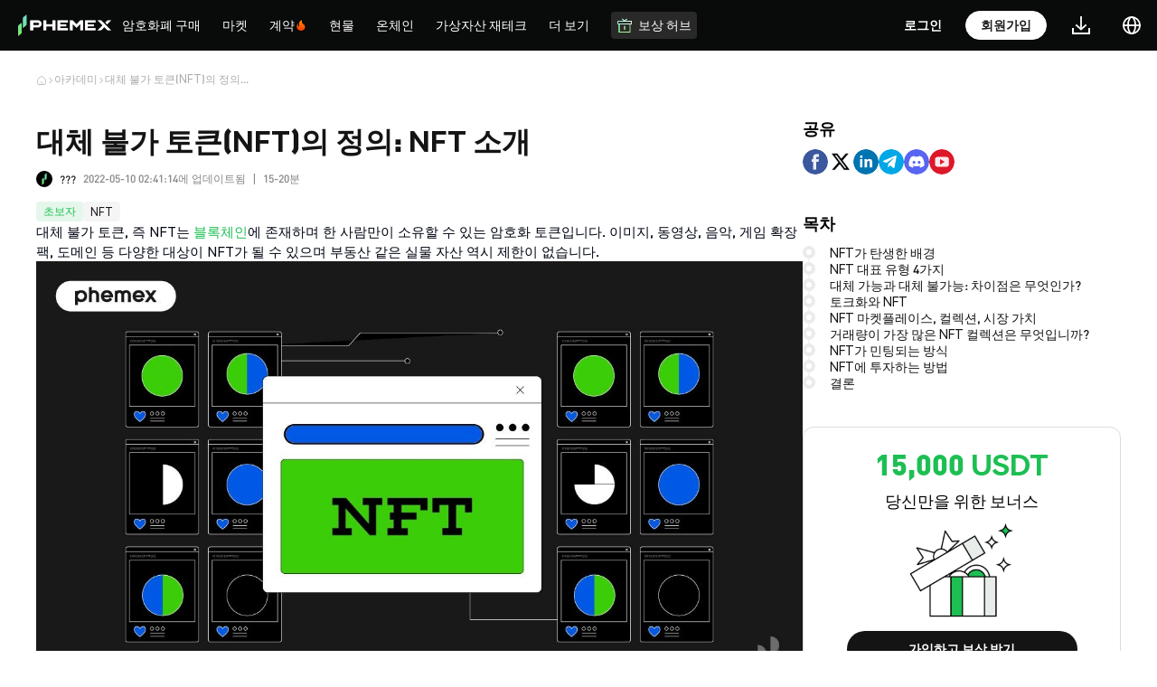

--- FILE ---
content_type: text/html
request_url: https://phemex.com/ko/academy/what-are-non-fungible-tokens-nfts
body_size: 31334
content:
<!doctype html>
<html lang="ko-KR">
	<head>
		<meta charset="utf-8" />
		<meta name="viewport" content="width=device-width, initial-scale=1, user-scalable=no" />
		<link rel="shortcut icon" href="https://static.phemex.com/s/home/logo/favicon-v4.ico" />
		<link rel="preconnect" href="https://static.phemex.com" />
		<link rel="preconnect" href="https://static.phemex.com" crossorigin />
		<link rel="preload" href="https://static.phemex.com/s/common/font/DINPro-Black.ttf" as="font" type="font/ttf" crossorigin="anonymous" />
		<link rel="preload" href="https://static.phemex.com/s/web/font/DINPro-Medium.woff2" as="font" type="font/ttf" crossorigin="anonymous" />
		<link
			rel="preload"
			href="https://s.phemex.com/100/font/HarmonyOS_Sans_Regular.woff2"
			as="font"
			type="font/woff2"
			crossorigin="anonymous"
		/>

		<style>
			/* 解决首屏渲染：内部组件依赖的全局样式 */
			:root {
				--blue-main: #1DBF53;
				--blue-main-hover: #2AD162;
				--blue-main-active: #19BD4F;
				--red-main: #f24e53;
				--red-main-hover: #d9464a;
				--red-main-active: #c13e42;
			}
			.iconfont {
				font-family: 'phemex-icon' !important;
				font-size: 16px;
				font-style: normal;
				-webkit-font-smoothing: antialiased;
				-webkit-text-stroke-width: 0.2px;
				-moz-osx-font-smoothing: grayscale;
			}
			@font-face {
				font-family: 'phemex-icon';
				font-display: swap;
				src:
					url('https://static.phemex.com/s/common/iconfont/font_1488528_sj8zk7ios8s.woff2') format('woff2'),
					url('https://static.phemex.com/s/common/iconfont/font_1488528_sj8zk7ios8s.woff') format('woff'),
					url('https://static.phemex.com/s/common/iconfont/font_1488528_sj8zk7ios8s.ttf') format('truetype');
			}
			html,
			body {
				height: 100%;
			}
		</style>

		<link href="/ssr-static/immutable/assets/unocss-svelte-scoped-global.CDpY7apG.css" rel="stylesheet" /> 
		<link href="/ssr-static/immutable/assets/2.ChP_eXvF.css" rel="stylesheet">
		<link href="/ssr-static/immutable/assets/popup.Cf0F4QTE.css" rel="stylesheet">
		<link href="/ssr-static/immutable/assets/index.13DlVniI.css" rel="stylesheet">
		<link href="/ssr-static/immutable/assets/Button.CJ18Fcyk.css" rel="stylesheet">
		<link href="/ssr-static/immutable/assets/Icon.BeP7yhcb.css" rel="stylesheet">
		<link href="/ssr-static/immutable/assets/PxSelect.VKKOr6Zm.css" rel="stylesheet">
		<link href="/ssr-static/immutable/assets/Select.B2EBYSJz.css" rel="stylesheet">
		<link href="/ssr-static/immutable/assets/11.qbMCb7XR.css" rel="stylesheet">
		<link href="/ssr-static/immutable/assets/BreadcrumbNav.DScg7rej.css" rel="stylesheet">
		<link href="/ssr-static/immutable/assets/ArticleLabelList.C-MZhqfJ.css" rel="stylesheet">
		<link href="/ssr-static/immutable/assets/ArticleItem.DnI6ZqgA.css" rel="stylesheet"><!--[--><meta name="facebook-domain-verification" content="lyiqrvhuqlwultn0bumowbcu3cziwr"/> <meta name="naver-site-verification" content="f7192400993ce86b6e21a0f14eb8af81b5ce096d"/><!--]--><!--[--><!--[!--><!--]--> <!--[!--><!--]--> <!--[--><meta name="keywords" content="비트코인 구매, 비트코인 거래, 암호화폐 마진, 비트코인 선물，BTC，ETH，XRP, Phemex(페멕스)"/><!--]--> <!--[!--><!--]--> <!--[--><!--[!--><!--]--> <!--[!--><!--]--> <!--[!--><!--]--> <!--[--><meta property="og:image" content="https://static.phemex.com/pubimg/5f24b9c7d4a63a9b37534cc0f17bac8297747a09775c6caafd6b97af02f9b372.png"/><!--]--> <!--[!--><!--]--><!--]--> <!--[--><!--[!--><!--]--> <!--[!--><!--]--> <!--[--><meta name="twitter:image" content="https://static.phemex.com/pubimg/5f24b9c7d4a63a9b37534cc0f17bac8297747a09775c6caafd6b97af02f9b372.png"/><!--]--><!--]--> <!--[!--><!--]--> <!--[!--><!--]--> <!--[!--><!--]--><!--]--><!--[--><!--[--><!--[!--><meta name="robots" content="index, follow"/><!--]--> <link rel="canonical" href="https://phemex.com/ko/academy/what-are-non-fungible-tokens-nfts"/><!--]--> <!--[--><meta name="description" content="대체 불가 토큰(NFT)의 정의: NFT 소개 - Phemex"/><!--]--> <!--[!--><!--]--> <!--[!--><!--]--> <!--[--><!--[!--><!--]--> <!--[--><meta property="og:url" content="https://phemex.com/ko/academy/what-are-non-fungible-tokens-nfts"/> <meta property="og:type" content="website"/> <meta property="og:title" content="대체 불가 토큰(NFT)의 정의: NFT 소개 - Phemex"/><!--]--> <!--[--><meta property="og:description" content="대체 불가 토큰(NFT)의 정의: NFT 소개 - Phemex"/><!--]--> <!--[--><meta property="og:image" content="https://img.phemex.com/v1/1cfbf34f/nf-ts-introduction-to-nf-ts-1024x576.jpg"/><!--]--> <!--[!--><!--]--><!--]--> <!--[--><!--[--><meta name="twitter:card" content="summary_large_image"/> <meta property="twitter:domain" content="phemex.com"/> <meta property="twitter:url" content="https://phemex.com/ko/academy/what-are-non-fungible-tokens-nfts"/> <meta name="twitter:title" content="모든 암호화폐 주제 배우기 | Phemex 아카데미"/><!--]--> <!--[--><meta name="twitter:description" content="Phemex 아카데미에서 모든 암호화폐 학습 주제를 살펴보세요. Bitcoin 가격 예측부터 알트코인 기술적 분석까지 암호화 지식을 향상시키세요."/><!--]--> <!--[!--><!--]--><!--]--> <!--[!--><!--]--> <!--[--><!----><script type="application/ld+json">{"@context":"https://schema.org","@type":"Article","mainEntityOfPage":{"@type":"WebPage","@id":"https://phemex.com/academy/what-are-non-fungible-tokens-nfts"},"headline":"대체 불가 토큰(NFT)의 정의: NFT 소개","description":"","image":"https://img.phemex.com/v1/1cfbf34f/nf-ts-introduction-to-nf-ts-1024x576.jpg","author":{"@type":"Organization","name":"???","url":"https://phemex.com/academy"},"publisher":{"@type":"Organization","name":"Phemex","logo":{"@type":"ImageObject","url":"https://static.phemex.com/s/home/logo/favicon-v4.ico"}},"datePublished":"2022-05-10T02:41:14.000Z","dateModified":"2022-05-10T02:41:14.000Z"}</script><script type="application/ld+json">{"@context":"https://schema.org","@type":"BreadcrumbList","itemListElement":[{"@type":"ListItem","position":1,"name":"Home","item":"https://phemex.com"},{"@type":"ListItem","position":2,"name":"Academy","item":"https://phemex.com/ko/academy"},{"@type":"ListItem","position":3,"name":"대체 불가 토큰(NFT)의 정의: NFT 소개","item":"https://phemex.com/ko/academy/what-are-non-fungible-tokens-nfts"}]}</script><!----><!--]--> <!--[--><!--[--><!--[--><link rel="alternate" hreflang="x-default" href="https://phemex.com/academy/what-are-non-fungible-tokens-nfts"/> <link rel="alternate" hreflang="en" href="https://phemex.com/academy/what-are-non-fungible-tokens-nfts"/><!--]--><!--[!--><link rel="alternate" hreflang="ko" href="https://phemex.com/ko/academy/what-are-non-fungible-tokens-nfts"/><!--]--><!--[!--><link rel="alternate" hreflang="ja" href="https://phemex.com/ja/academy/what-are-non-fungible-tokens-nfts"/><!--]--><!--[!--><link rel="alternate" hreflang="ru" href="https://phemex.com/ru/academy/what-are-non-fungible-tokens-nfts"/><!--]--><!--[!--><link rel="alternate" hreflang="de" href="https://phemex.com/de/academy/what-are-non-fungible-tokens-nfts"/><!--]--><!--[!--><link rel="alternate" hreflang="es" href="https://phemex.com/es/academy/what-are-non-fungible-tokens-nfts"/><!--]--><!--[!--><link rel="alternate" hreflang="fr" href="https://phemex.com/fr/academy/what-are-non-fungible-tokens-nfts"/><!--]--><!--[!--><link rel="alternate" hreflang="pt" href="https://phemex.com/pt/academy/what-are-non-fungible-tokens-nfts"/><!--]--><!--[!--><link rel="alternate" hreflang="vi" href="https://phemex.com/vi/academy/what-are-non-fungible-tokens-nfts"/><!--]--><!--[!--><link rel="alternate" hreflang="tr" href="https://phemex.com/tr/academy/what-are-non-fungible-tokens-nfts"/><!--]--><!--]--><!--]--><!--]--><title>대체 불가 토큰(NFT)의 정의: NFT 소개 - Phemex</title>
	</head>
	<body data-sveltekit-preload-data="hover">
		<div><!--[--><!--[--><!----><!--[--><!----><!--[!--><!--]--> <!----> <!--[--><div class="uno-adgbae"><!--[--><!--[!--><!--]--><!----> <!--[--><div><!--[!--><!--]--></div><!--]--> <header class="uno-9iqf0j home-header home-header-pc bg-main dark svelte-dyds6w"><div class="header-box left-header-box svelte-dyds6w"><div class="uno-bg8wur header-left"><a class="uno-tpysrc" href="/ko" target="_self" rel="noopener noreferrer nofollow"><img class="uno-b93xho" draggable="false" src="https://static.phemex.com/s/home/logo/logo-transparent-v3-776.png" height="24" alt="logo" srcset=""/></a> <div class="uno-rdeaqw"><!----><!--[--><svelte-css-wrapper style="display: contents; "><div class="uno-brgo4p wrapper dropdown-wrap uno-axd90t svelte-fa64w8" style="--spacing: 20px;"><div class="uno-6uuj1y content svelte-fa64w8"><!----><div><a href="https://phemex.com/buy-crypto" class="uno-52xqjr menu-title text1 menu-top-item svelte-xykp8c"><!--[!--><!--]--> 암호화폐 구매 <!--[!--><!--]--></a><!----></div><!----></div> <!--[--><div class="popover referral-wrap bottom  svelte-fa64w8" hidden><!----><!--[--><div class="only-children-wrap svelte-atz2l6"><div class="uno-7o5znh aifs menu-group  svelte-kprj41"><div class="menu-list svelte-kprj41"><!--[--><!--[!--><!--]--> <!--[--><div class="uno-brgo4p wrapper dropdown-wrap drop-child svelte-fa64w8" style="--spacing: 20px;"><div class="uno-6uuj1y content svelte-fa64w8"><!----><a href="https://phemex.com/buy-crypto" class="uno-tzmjxx menu-item svelte-1wrp3e7"><!--[!--><!--]--> <div class="uno-7okf75 menu-item-content svelte-1wrp3e7"><div class="uno-ty2k3o"><!--[--><!--[!--><!--]--><!--]--> <div class="uno-tzmjxx"><!--[--><div class="uno-o7mxxg aifs"><div class="uno-sa49ri menu-item-title text1 svelte-1wrp3e7">원클릭 구매/판매</div> <!--[!--><!--]--></div><!--]--> <!--[--><div class="uno-mk95px menu-item-sub-title text2 svelte-1wrp3e7"><!---->암호화폐 구매 3단계<!----></div><!--]--></div></div> <!--[!--><!--]--></div></a><!----></div> <!--[!--><!--]--></div><div class="uno-brgo4p wrapper dropdown-wrap drop-child svelte-fa64w8" style="--spacing: 20px;"><div class="uno-6uuj1y content svelte-fa64w8"><!----><a href="https://phemex.com/fiat-deposit" class="uno-tzmjxx menu-item svelte-1wrp3e7"><!--[!--><!--]--> <div class="uno-7okf75 menu-item-content svelte-1wrp3e7"><div class="uno-ty2k3o"><!--[--><!--[!--><!--]--><!--]--> <div class="uno-tzmjxx"><!--[--><div class="uno-o7mxxg aifs"><div class="uno-sa49ri menu-item-title text1 svelte-1wrp3e7">법정 화폐 입금</div> <!--[--><img class="uno-oqdrjj menu-title-icon svelte-1wrp3e7" draggable="false" height="14" src="https://static.phemex.com/pubimg/fff39bc209478a4f3730e165ca8fdd863a3c58066e6825b60a88fae557533e61.svg" alt="" srcset=""/><!--]--></div><!--]--> <!--[--><div class="uno-mk95px menu-item-sub-title text2 svelte-1wrp3e7"><!---->SWIFT, SEPA & FPS에 대한 법정 화폐 입금 수수료 없음<!----></div><!--]--></div></div> <!--[!--><!--]--></div></a><!----></div> <!--[!--><!--]--></div><div class="uno-brgo4p wrapper dropdown-wrap drop-child svelte-fa64w8" style="--spacing: 20px;"><div class="uno-6uuj1y content svelte-fa64w8"><!----><a href="https://phemex.com/buy-crypto/card" class="uno-tzmjxx menu-item svelte-1wrp3e7"><!--[!--><!--]--> <div class="uno-7okf75 menu-item-content svelte-1wrp3e7"><div class="uno-ty2k3o"><!--[--><!--[!--><!--]--><!--]--> <div class="uno-tzmjxx"><!--[--><div class="uno-o7mxxg aifs"><div class="uno-sa49ri menu-item-title text1 svelte-1wrp3e7">신용/직불카드</div> <!--[--><img class="uno-oqdrjj menu-title-icon svelte-1wrp3e7" draggable="false" height="14" src="https://static.phemex.com/pubimg/644ab6972a648aed6f2f51bade53f234b79538dbb797ec7e9f15e846908b8b6a.png" alt="" srcset=""/><!--]--></div><!--]--> <!--[--><div class="uno-mk95px menu-item-sub-title text2 svelte-1wrp3e7"><!---->비자, 마스터카드 카드로 암호화폐 구매/판매<!----></div><!--]--></div></div> <!--[!--><!--]--></div></a><!----></div> <!--[!--><!--]--></div><div class="uno-brgo4p wrapper dropdown-wrap drop-child svelte-fa64w8" style="--spacing: 20px;"><div class="uno-6uuj1y content svelte-fa64w8"><!----><a href="https://phemex.com/p2p/express" class="uno-tzmjxx menu-item svelte-1wrp3e7"><!--[!--><!--]--> <div class="uno-7okf75 menu-item-content svelte-1wrp3e7"><div class="uno-ty2k3o"><!--[--><!--[!--><!--]--><!--]--> <div class="uno-tzmjxx"><!--[--><div class="uno-o7mxxg aifs"><div class="uno-sa49ri menu-item-title text1 svelte-1wrp3e7">P2P 거래</div> <!--[!--><!--]--></div><!--]--> <!--[--><div class="uno-mk95px menu-item-sub-title text2 svelte-1wrp3e7"><!---->최적의 가격 매칭/본인만의 광고 게시<!----></div><!--]--></div></div> <!--[!--><!--]--></div></a><!----></div> <!--[!--><!--]--></div><!--]--><!--]--></div> <!--[!--><!--]--></div><!----></div><!--]--><!----></div><!--]--></div><!----></svelte-css-wrapper><!--]--><!----> <!--[--><svelte-css-wrapper style="display: contents; "><div class="uno-brgo4p wrapper dropdown-wrap uno-axd90t svelte-fa64w8" style="--spacing: 20px;"><div class="uno-6uuj1y content svelte-fa64w8"><!----><div><a href="https://phemex.com/ko/markets" class="uno-52xqjr menu-title text1 menu-top-item svelte-xykp8c"><!--[!--><!--]--> 마켓 <!--[!--><!--]--></a><!----></div><!----></div> <!--[--><div class="popover referral-wrap bottom  svelte-fa64w8" hidden><!----><!--[--><div class="only-children-wrap svelte-atz2l6"><div class="uno-7o5znh aifs menu-group  svelte-kprj41"><div class="menu-list svelte-kprj41"><!--[--><!--[!--><!--]--> <!--[--><div class="uno-brgo4p wrapper dropdown-wrap drop-child svelte-fa64w8" style="--spacing: 20px;"><div class="uno-6uuj1y content svelte-fa64w8"><!----><a href="https://phemex.com/ko/markets" class="uno-tzmjxx menu-item svelte-1wrp3e7"><!--[!--><!--]--> <div class="uno-7okf75 menu-item-content svelte-1wrp3e7"><div class="uno-ty2k3o"><!--[--><!--[!--><!--]--><!--]--> <div class="uno-tzmjxx"><!--[--><div class="uno-o7mxxg aifs"><div class="uno-sa49ri menu-item-title text1 svelte-1wrp3e7">마켓</div> <!--[!--><!--]--></div><!--]--> <!--[--><div class="uno-mk95px menu-item-sub-title text2 svelte-1wrp3e7"><!---->최신 암호화폐 시세 및 업데이트 확인<!----></div><!--]--></div></div> <!--[!--><!--]--></div></a><!----></div> <!--[!--><!--]--></div><div class="uno-brgo4p wrapper dropdown-wrap drop-child svelte-fa64w8" style="--spacing: 20px;"><div class="uno-6uuj1y content svelte-fa64w8"><!----><a href="https://phemex.com/onchain" class="uno-tzmjxx menu-item svelte-1wrp3e7"><!--[!--><!--]--> <div class="uno-7okf75 menu-item-content svelte-1wrp3e7"><div class="uno-ty2k3o"><!--[--><!--[!--><!--]--><!--]--> <div class="uno-tzmjxx"><!--[--><div class="uno-o7mxxg aifs"><div class="uno-sa49ri menu-item-title text1 svelte-1wrp3e7">온체인 마켓</div> <!--[!--><!--]--></div><!--]--> <!--[--><div class="uno-mk95px menu-item-sub-title text2 svelte-1wrp3e7"><!---->Explore Onchain Alpha Opportunities<!----></div><!--]--></div></div> <!--[!--><!--]--></div></a><!----></div> <!--[!--><!--]--></div><div class="uno-brgo4p wrapper dropdown-wrap drop-child svelte-fa64w8" style="--spacing: 20px;"><div class="uno-6uuj1y content svelte-fa64w8"><!----><a href="https://phemex.com/ko/news" class="uno-tzmjxx menu-item svelte-1wrp3e7"><!--[!--><!--]--> <div class="uno-7okf75 menu-item-content svelte-1wrp3e7"><div class="uno-ty2k3o"><!--[--><!--[!--><!--]--><!--]--> <div class="uno-tzmjxx"><!--[--><div class="uno-o7mxxg aifs"><div class="uno-sa49ri menu-item-title text1 svelte-1wrp3e7">뉴스</div> <!--[!--><!--]--></div><!--]--> <!--[--><div class="uno-mk95px menu-item-sub-title text2 svelte-1wrp3e7"><!---->최신 미디어 기사<!----></div><!--]--></div></div> <!--[!--><!--]--></div></a><!----></div> <!--[!--><!--]--></div><!--]--><!--]--></div> <!--[!--><!--]--></div><!----></div><!--]--><!----></div><!--]--></div><!----></svelte-css-wrapper><!--]--><!----> <!--[--><svelte-css-wrapper style="display: contents; "><div class="uno-brgo4p wrapper dropdown-wrap uno-axd90t svelte-fa64w8" style="--spacing: 20px;"><div class="uno-6uuj1y content svelte-fa64w8"><!----><div><a href="https://phemex.com/" class="uno-52xqjr menu-title text1 cmt-2 menu-top-item futuresMenu  svelte-xykp8c"><!--[!--><!--]--> 계약 <!--[--><img draggable="false" class="title-icon svelte-xykp8c" width="14" height="14" src="https://static.phemex.com/s/web/common/hot-v1.png" alt="" srcset=""/><!--]--></a><!----></div><!----></div> <!--[--><div class="popover referral-wrap bottom  svelte-fa64w8" hidden><!----><!--[1--><div class="uno-va7an9 menu-children-wrap svelte-atz2l6"><!----><!--[--><div class="uno-t39zsn menu-child-item svelte-atz2l6"><div class="uno-7o5znh aifs menu-group  svelte-kprj41 mutilple-children"><div class="menu-list svelte-kprj41"><!--[--><!--[--><div class="uno-31xqio text2">프로모션</div><!--]--> <!--[--><div class="uno-brgo4p wrapper dropdown-wrap drop-child svelte-fa64w8" style="--spacing: 20px;"><div class="uno-6uuj1y content svelte-fa64w8"><!----><a href="https://phemex.com/en/events/trading-apex/778" class="uno-tzmjxx menu-item svelte-1wrp3e7 has-banner-icon"><!--[--><img class="uno-wte72o menu-banner-icon svelte-1wrp3e7" draggable="false" width="100%" src="https://static.phemex.com/pubimg/7580337cf771ec4a86d9c26c2edb6b6dda82d77e7e8a0db69d89aed276477215.png" alt="" srcset=""/><!--]--> <div class="uno-7okf75 menu-item-content svelte-1wrp3e7 uno-w1ls9b"><div class="uno-ty2k3o"><!--[!--><!--]--> <div class="uno-tzmjxx"><!--[--><div class="uno-o7mxxg aifs"><div class="uno-sa49ri menu-item-title text1 svelte-1wrp3e7">Phemex 선물 트레이딩 Apex 대회 3차</div> <!--[--><img class="uno-oqdrjj menu-title-icon svelte-1wrp3e7" draggable="false" height="14" src="https://static.phemex.com/s/web/common/hot-v1.png" alt="" srcset=""/><!--]--></div><!--]--> <!--[--><div class="uno-mk95px menu-item-sub-title text2 svelte-1wrp3e7"><!---->지금 바로 참여하고 거래하세요!<!----></div><!--]--></div></div> <!--[!--><!--]--></div></a><!----></div> <!--[!--><!--]--></div><div class="uno-brgo4p wrapper dropdown-wrap drop-child svelte-fa64w8" style="--spacing: 20px;"><div class="uno-6uuj1y content svelte-fa64w8"><!----><a href="/ko/events/futures" class="uno-tzmjxx menu-item svelte-1wrp3e7"><!--[!--><!--]--> <div class="uno-7okf75 menu-item-content svelte-1wrp3e7"><div class="uno-ty2k3o"><!--[!--><!--]--> <div class="uno-tzmjxx"><!--[--><div class="uno-o7mxxg aifs"><div class="uno-sa49ri menu-item-title text1 svelte-1wrp3e7">선물 이벤트 센터</div> <!--[!--><!--]--></div><!--]--> <!--[--><div class="uno-mk95px menu-item-sub-title text2 svelte-1wrp3e7"><!---->선물 이벤트를 탐색하고 푸짐한 보상을 받으세요<!----></div><!--]--></div></div> <!--[!--><!--]--></div></a><!----></div> <!--[!--><!--]--></div><div class="uno-brgo4p wrapper dropdown-wrap drop-child svelte-fa64w8" style="--spacing: 20px;"><div class="uno-6uuj1y content svelte-fa64w8"><!----><a href="https://phemex.com/en/events/token-fiesta/806" class="uno-tzmjxx menu-item svelte-1wrp3e7"><!--[!--><!--]--> <div class="uno-7okf75 menu-item-content svelte-1wrp3e7"><div class="uno-ty2k3o"><!--[!--><!--]--> <div class="uno-tzmjxx"><!--[--><div class="uno-o7mxxg aifs"><div class="uno-sa49ri menu-item-title text1 svelte-1wrp3e7">FOGO, ZAMA 거래 가이드: 3만 USDT 에어드랍 참여 방법 공개</div> <!--[--><img class="uno-oqdrjj menu-title-icon svelte-1wrp3e7" draggable="false" height="14" src="https://static.phemex.com/pubimg/6c61de80ae66c3bc50510133d90e898ca9015bf4861920638ca66be29523ec83.svg" alt="" srcset=""/><!--]--></div><!--]--> <!--[--><div class="uno-mk95px menu-item-sub-title text2 svelte-1wrp3e7"><!---->지금 바로 참여하고 거래하세요!<!----></div><!--]--></div></div> <!--[!--><!--]--></div></a><!----></div> <!--[!--><!--]--></div><div class="uno-brgo4p wrapper dropdown-wrap drop-child svelte-fa64w8" style="--spacing: 20px;"><div class="uno-6uuj1y content svelte-fa64w8"><!----><a href="https://phemex.com/en/promo/activity/785" class="uno-tzmjxx menu-item svelte-1wrp3e7"><!--[!--><!--]--> <div class="uno-7okf75 menu-item-content svelte-1wrp3e7"><div class="uno-ty2k3o"><!--[!--><!--]--> <div class="uno-tzmjxx"><!--[--><div class="uno-o7mxxg aifs"><div class="uno-sa49ri menu-item-title text1 svelte-1wrp3e7">새해 $200,000 부스트 진행 중</div> <!--[--><img class="uno-oqdrjj menu-title-icon svelte-1wrp3e7" draggable="false" height="14" src="https://static.phemex.com/s/web/common/hot-v1.png" alt="" srcset=""/><!--]--></div><!--]--> <!--[--><div class="uno-mk95px menu-item-sub-title text2 svelte-1wrp3e7"><!---->2배 수익 보상, 손실 리베이트 & BTC/ETH 경품<!----></div><!--]--></div></div> <!--[!--><!--]--></div></a><!----></div> <!--[!--><!--]--></div><div class="uno-brgo4p wrapper dropdown-wrap drop-child svelte-fa64w8" style="--spacing: 20px;"><div class="uno-6uuj1y content svelte-fa64w8"><!----><a href="https://phemex.com/es/events/token-fiesta/793" class="uno-tzmjxx menu-item svelte-1wrp3e7"><!--[!--><!--]--> <div class="uno-7okf75 menu-item-content svelte-1wrp3e7"><div class="uno-ty2k3o"><!--[!--><!--]--> <div class="uno-tzmjxx"><!--[--><div class="uno-o7mxxg aifs"><div class="uno-sa49ri menu-item-title text1 svelte-1wrp3e7">화이트웨일·FHE 거래 가이드: 3만 USDT 에어드롭 참여 방법</div> <!--[--><img class="uno-oqdrjj menu-title-icon svelte-1wrp3e7" draggable="false" height="14" src="https://static.phemex.com/pubimg/6c61de80ae66c3bc50510133d90e898ca9015bf4861920638ca66be29523ec83.svg" alt="" srcset=""/><!--]--></div><!--]--> <!--[--><div class="uno-mk95px menu-item-sub-title text2 svelte-1wrp3e7"><!---->지금 바로 참여하고 거래하세요!<!----></div><!--]--></div></div> <!--[!--><!--]--></div></a><!----></div> <!--[!--><!--]--></div><!--]--><!--]--></div> <!--[!--><!--]--></div><!----></div><div class="uno-t39zsn menu-child-item svelte-atz2l6"><div class="uno-7o5znh aifs menu-group  svelte-kprj41 mutilple-children"><div class="menu-list svelte-kprj41 menu-list-subset"><!--[--><!--[--><div class="uno-31xqio text2">기능</div><!--]--> <!--[--><div class="uno-brgo4p wrapper dropdown-wrap drop-child svelte-fa64w8" style="--spacing: 20px;"><div class="uno-6uuj1y content svelte-fa64w8"><!----><a href="https://phemex.com/futures/BTC-USDT" class="uno-tzmjxx menu-item svelte-1wrp3e7 active"><!--[!--><!--]--> <div class="uno-7okf75 menu-item-content svelte-1wrp3e7"><div class="uno-ty2k3o"><!--[--><!--[!--><!--]--><!--]--> <div class="uno-tzmjxx"><!--[--><div class="uno-o7mxxg aifs"><div class="uno-sa49ri menu-item-title text1 svelte-1wrp3e7">USDⓈ-M 무기한</div> <!--[!--><!--]--></div><!--]--> <!--[--><div class="uno-mk95px menu-item-sub-title text2 svelte-1wrp3e7"><!---->USDT 또는 USDC를 마진으로 사용하는 무기한 선물<!----></div><!--]--></div></div> <!--[--><svg class="icon arrow" viewBox="0 0 1024 1024" version="1.1" xmlns="http://www.w3.org/2000/svg" width="14" height="14"><path d="M534.826667 935.466667a47.36 47.36 0 0 1-66.986667-66.773334L835.413333 501.333333 467.84 133.973333a47.36 47.36 0 1 1 66.986667-66.773333l400.64 400.64a47.36 47.36 0 0 1 0 66.986667z" fill="#fff"></path></svg><!--]--></div></a><!----></div> <!--[!--><!--]--></div><div class="uno-brgo4p wrapper dropdown-wrap drop-child svelte-fa64w8" style="--spacing: 20px;"><div class="uno-6uuj1y content svelte-fa64w8"><!----><a href="https://phemex.com/futures/inverse" class="uno-tzmjxx menu-item svelte-1wrp3e7"><!--[!--><!--]--> <div class="uno-7okf75 menu-item-content svelte-1wrp3e7"><div class="uno-ty2k3o"><!--[--><!--[!--><!--]--><!--]--> <div class="uno-tzmjxx"><!--[--><div class="uno-o7mxxg aifs"><div class="uno-sa49ri menu-item-title text1 svelte-1wrp3e7">COIN-M 무기한</div> <!--[!--><!--]--></div><!--]--> <!--[--><div class="uno-mk95px menu-item-sub-title text2 svelte-1wrp3e7"><!---->특정 코인 마진 무기한 계약<!----></div><!--]--></div></div> <!--[--><svg class="icon arrow" viewBox="0 0 1024 1024" version="1.1" xmlns="http://www.w3.org/2000/svg" width="14" height="14"><path d="M534.826667 935.466667a47.36 47.36 0 0 1-66.986667-66.773334L835.413333 501.333333 467.84 133.973333a47.36 47.36 0 1 1 66.986667-66.773333l400.64 400.64a47.36 47.36 0 0 1 0 66.986667z" fill="#fff"></path></svg><!--]--></div></a><!----></div> <!--[!--><!--]--></div><div class="uno-brgo4p wrapper dropdown-wrap drop-child svelte-fa64w8" style="--spacing: 20px;"><div class="uno-6uuj1y content svelte-fa64w8"><!----><a href="https://phemex.com/copy-trading/list" class="uno-tzmjxx menu-item svelte-1wrp3e7"><!--[!--><!--]--> <div class="uno-7okf75 menu-item-content svelte-1wrp3e7"><div class="uno-ty2k3o"><!--[--><!--[!--><!--]--><!--]--> <div class="uno-tzmjxx"><!--[--><div class="uno-o7mxxg aifs"><div class="uno-sa49ri menu-item-title text1 svelte-1wrp3e7">카피 거래</div> <!--[!--><!--]--></div><!--]--> <!--[--><div class="uno-mk95px menu-item-sub-title text2 svelte-1wrp3e7"><!---->탑 트레이더를 팔로우하고 거래를 카피하세요<!----></div><!--]--></div></div> <!--[!--><!--]--></div></a><!----></div> <!--[!--><!--]--></div><div class="uno-brgo4p wrapper dropdown-wrap drop-child svelte-fa64w8" style="--spacing: 20px;"><div class="uno-6uuj1y content svelte-fa64w8"><!----><a href="https://phemex.com/trading-bots?type=CONTRACT_GRID" class="uno-tzmjxx menu-item svelte-1wrp3e7"><!--[!--><!--]--> <div class="uno-7okf75 menu-item-content svelte-1wrp3e7"><div class="uno-ty2k3o"><!--[--><!--[!--><!--]--><!--]--> <div class="uno-tzmjxx"><!--[--><div class="uno-o7mxxg aifs"><div class="uno-sa49ri menu-item-title text1 svelte-1wrp3e7">트레이딩 봇</div> <!--[!--><!--]--></div><!--]--> <!--[--><div class="uno-mk95px menu-item-sub-title text2 svelte-1wrp3e7"><!---->24/7 자동 거래<!----></div><!--]--></div></div> <!--[!--><!--]--></div></a><!----></div> <!--[!--><!--]--></div><div class="uno-brgo4p wrapper dropdown-wrap drop-child svelte-fa64w8" style="--spacing: 20px;"><div class="uno-6uuj1y content svelte-fa64w8"><!----><a href="https://phemex.com/moc/trade/ETHMUSDT" class="uno-tzmjxx menu-item svelte-1wrp3e7"><!--[!--><!--]--> <div class="uno-7okf75 menu-item-content svelte-1wrp3e7"><div class="uno-ty2k3o"><!--[--><!--[!--><!--]--><!--]--> <div class="uno-tzmjxx"><!--[--><div class="uno-o7mxxg aifs"><div class="uno-sa49ri menu-item-title text1 svelte-1wrp3e7">모의 거래</div> <!--[!--><!--]--></div><!--]--> <!--[--><div class="uno-mk95px menu-item-sub-title text2 svelte-1wrp3e7"><!---->위험없이 거래하는 방법 알아보기<!----></div><!--]--></div></div> <!--[!--><!--]--></div></a><!----></div> <!--[!--><!--]--></div><!--]--><!--[--><div class="uno-31xqio text2 uno-le36ru">온체인</div><!--]--> <!--[--><div class="uno-brgo4p wrapper dropdown-wrap drop-child svelte-fa64w8" style="--spacing: 20px;"><div class="uno-6uuj1y content svelte-fa64w8"><!----><a href="https://phemex.com/onchain/derivatives" class="uno-tzmjxx menu-item svelte-1wrp3e7"><!--[!--><!--]--> <div class="uno-7okf75 menu-item-content svelte-1wrp3e7"><div class="uno-ty2k3o"><!--[--><!--[!--><!--]--><!--]--> <div class="uno-tzmjxx"><!--[--><div class="uno-o7mxxg aifs"><div class="uno-sa49ri menu-item-title text1 svelte-1wrp3e7">온체인 파생상품</div> <!--[!--><!--]--></div><!--]--> <!--[--><div class="uno-mk95px menu-item-sub-title text2 svelte-1wrp3e7"><!---->Trade High-Potential Coins with Leverage to Amplify Returns<!----></div><!--]--></div></div> <!--[--><svg class="icon arrow" viewBox="0 0 1024 1024" version="1.1" xmlns="http://www.w3.org/2000/svg" width="14" height="14"><path d="M534.826667 935.466667a47.36 47.36 0 0 1-66.986667-66.773334L835.413333 501.333333 467.84 133.973333a47.36 47.36 0 1 1 66.986667-66.773333l400.64 400.64a47.36 47.36 0 0 1 0 66.986667z" fill="#fff"></path></svg><!--]--></div></a><!----></div> <!--[!--><!--]--></div><!--]--><!--]--></div> <!--[--><!----><div class="uno-51mkjt market-list-wrap  svelte-1eu77k4" style="height: 0px"><div class="uno-a5355w"><form class="uno-ilhpl6 search-form svelte-lhn0rq"><input class="uno-hycw14 search-input T1  svelte-lhn0rq is-search" value="" spellcheck="false" type="text" placeholder="검색"/> <!--[--><div class="uno-79ic6z search-icon svelte-lhn0rq"><img src="https://img.phemex.com/v1/23c3ac6b-7154-4481-b5f5-0801dda89933/search.svg" width="16" height="16" alt="" srcset=""/></div><!--]--></form><!----></div> <div class="uno-sflhbn symbol-list svelte-1eu77k4"><svelte-virtual-list-viewport style="height: 100%;" class="svelte-1tqh76q"><svelte-virtual-list-contents style="padding-top: 0px; padding-bottom: 0px;" class="svelte-1tqh76q"><!--[--><!--]--></svelte-virtual-list-contents></svelte-virtual-list-viewport><!----></div></div><!----><!--]--></div><!----></div><!--]--><!----></div><!--]--><!----></div><!--]--></div><!----></svelte-css-wrapper><!--]--><!----> <!--[--><svelte-css-wrapper style="display: contents; "><div class="uno-brgo4p wrapper dropdown-wrap uno-axd90t svelte-fa64w8" style="--spacing: 20px;"><div class="uno-6uuj1y content svelte-fa64w8"><!----><div><a href="https://phemex.com/" class="uno-52xqjr menu-title text1 menu-top-item spotMenu  svelte-xykp8c"><!--[!--><!--]--> 현물 <!--[!--><!--]--></a><!----></div><!----></div> <!--[--><div class="popover referral-wrap bottom  svelte-fa64w8" hidden><!----><!--[1--><div class="uno-va7an9 menu-children-wrap svelte-atz2l6"><!----><!--[--><div class="uno-t39zsn menu-child-item svelte-atz2l6"><div class="uno-7o5znh aifs menu-group  svelte-kprj41 mutilple-children"><div class="menu-list svelte-kprj41"><!--[--><!--[--><div class="uno-31xqio text2">프로모션</div><!--]--> <!--[--><div class="uno-brgo4p wrapper dropdown-wrap drop-child svelte-fa64w8" style="--spacing: 20px;"><div class="uno-6uuj1y content svelte-fa64w8"><!----><a href="https://phemex.com/promo/activity/804?group=7922&amp;referralCode=DFC6T7" class="uno-tzmjxx menu-item svelte-1wrp3e7 has-banner-icon"><!--[--><img class="uno-wte72o menu-banner-icon svelte-1wrp3e7" draggable="false" width="100%" src="https://static.phemex.com/pubimg/d89f0dccd33eafab287430181d3a3fe813f179ae9fd85ffcb7f044f6a08db262.png" alt="" srcset=""/><!--]--> <div class="uno-7okf75 menu-item-content svelte-1wrp3e7 uno-w1ls9b"><div class="uno-ty2k3o"><!--[!--><!--]--> <div class="uno-tzmjxx"><!--[--><div class="uno-o7mxxg aifs"><div class="uno-sa49ri menu-item-title text1 svelte-1wrp3e7">Seeker (SKR) Pre-TGE 캔디드롭</div> <!--[--><img class="uno-oqdrjj menu-title-icon svelte-1wrp3e7" draggable="false" height="14" src="https://static.phemex.com/pubimg/6c61de80ae66c3bc50510133d90e898ca9015bf4861920638ca66be29523ec83.svg" alt="" srcset=""/><!--]--></div><!--]--> <!--[--><div class="uno-mk95px menu-item-sub-title text2 svelte-1wrp3e7"><!---->1,000,000 SKR의 일부를 거래로 획득하세요!<!----></div><!--]--></div></div> <!--[!--><!--]--></div></a><!----></div> <!--[!--><!--]--></div><div class="uno-brgo4p wrapper dropdown-wrap drop-child svelte-fa64w8" style="--spacing: 20px;"><div class="uno-6uuj1y content svelte-fa64w8"><!----><a href="/ko/events/candy-drop" class="uno-tzmjxx menu-item svelte-1wrp3e7"><!--[!--><!--]--> <div class="uno-7okf75 menu-item-content svelte-1wrp3e7"><div class="uno-ty2k3o"><!--[!--><!--]--> <div class="uno-tzmjxx"><!--[--><div class="uno-o7mxxg aifs"><div class="uno-sa49ri menu-item-title text1 svelte-1wrp3e7">캔디드롭</div> <!--[--><img class="uno-oqdrjj menu-title-icon svelte-1wrp3e7" draggable="false" height="14" src="https://static.phemex.com/s/web/common/hot-v1.png" alt="" srcset=""/><!--]--></div><!--]--> <!--[--><div class="uno-mk95px menu-item-sub-title text2 svelte-1wrp3e7"><!---->에어드롭을 받으려면 미션을 완료하세요<!----></div><!--]--></div></div> <!--[!--><!--]--></div></a><!----></div> <!--[!--><!--]--></div><!--]--><!--]--></div> <!--[!--><!--]--></div><!----></div><div class="uno-t39zsn menu-child-item svelte-atz2l6"><div class="uno-7o5znh aifs menu-group  svelte-kprj41 mutilple-children"><div class="menu-list svelte-kprj41 menu-list-subset"><!--[--><!--[--><div class="uno-31xqio text2">현물</div><!--]--> <!--[--><div class="uno-brgo4p wrapper dropdown-wrap drop-child svelte-fa64w8" style="--spacing: 20px;"><div class="uno-6uuj1y content svelte-fa64w8"><!----><a href="https://phemex.com/trade" class="uno-tzmjxx menu-item svelte-1wrp3e7 active"><!--[!--><!--]--> <div class="uno-7okf75 menu-item-content svelte-1wrp3e7"><div class="uno-ty2k3o"><!--[--><!--[!--><!--]--><!--]--> <div class="uno-tzmjxx"><!--[--><div class="uno-o7mxxg aifs"><div class="uno-sa49ri menu-item-title text1 svelte-1wrp3e7">현물 거래</div> <!--[!--><!--]--></div><!--]--> <!--[--><div class="uno-mk95px menu-item-sub-title text2 svelte-1wrp3e7"><!---->{TradePairNumber}종이 넘는 암호화폐를 즉시 거래하세요<!----></div><!--]--></div></div> <!--[--><svg class="icon arrow" viewBox="0 0 1024 1024" version="1.1" xmlns="http://www.w3.org/2000/svg" width="14" height="14"><path d="M534.826667 935.466667a47.36 47.36 0 0 1-66.986667-66.773334L835.413333 501.333333 467.84 133.973333a47.36 47.36 0 1 1 66.986667-66.773333l400.64 400.64a47.36 47.36 0 0 1 0 66.986667z" fill="#fff"></path></svg><!--]--></div></a><!----></div> <!--[!--><!--]--></div><div class="uno-brgo4p wrapper dropdown-wrap drop-child svelte-fa64w8" style="--spacing: 20px;"><div class="uno-6uuj1y content svelte-fa64w8"><!----><a href="https://phemex.com/margin/trade" class="uno-tzmjxx menu-item svelte-1wrp3e7"><!--[!--><!--]--> <div class="uno-7okf75 menu-item-content svelte-1wrp3e7"><div class="uno-ty2k3o"><!--[--><!--[!--><!--]--><!--]--> <div class="uno-tzmjxx"><!--[--><div class="uno-o7mxxg aifs"><div class="uno-sa49ri menu-item-title text1 svelte-1wrp3e7">마진 거래</div> <!--[!--><!--]--></div><!--]--> <!--[--><div class="uno-mk95px menu-item-sub-title text2 svelte-1wrp3e7"><!---->레버리지를 통해 수익 증대<!----></div><!--]--></div></div> <!--[--><svg class="icon arrow" viewBox="0 0 1024 1024" version="1.1" xmlns="http://www.w3.org/2000/svg" width="14" height="14"><path d="M534.826667 935.466667a47.36 47.36 0 0 1-66.986667-66.773334L835.413333 501.333333 467.84 133.973333a47.36 47.36 0 1 1 66.986667-66.773333l400.64 400.64a47.36 47.36 0 0 1 0 66.986667z" fill="#fff"></path></svg><!--]--></div></a><!----></div> <!--[!--><!--]--></div><div class="uno-brgo4p wrapper dropdown-wrap drop-child svelte-fa64w8" style="--spacing: 20px;"><div class="uno-6uuj1y content svelte-fa64w8"><!----><a href="https://phemex.com/crypto-launchpad" class="uno-tzmjxx menu-item svelte-1wrp3e7"><!--[!--><!--]--> <div class="uno-7okf75 menu-item-content svelte-1wrp3e7"><div class="uno-ty2k3o"><!--[--><!--[!--><!--]--><!--]--> <div class="uno-tzmjxx"><!--[--><div class="uno-o7mxxg aifs"><div class="uno-sa49ri menu-item-title text1 svelte-1wrp3e7">런치패드</div> <!--[!--><!--]--></div><!--]--> <!--[--><div class="uno-mk95px menu-item-sub-title text2 svelte-1wrp3e7"><!---->인기 코인을 초창기에 구매하세요<!----></div><!--]--></div></div> <!--[!--><!--]--></div></a><!----></div> <!--[!--><!--]--></div><div class="uno-brgo4p wrapper dropdown-wrap drop-child svelte-fa64w8" style="--spacing: 20px;"><div class="uno-6uuj1y content svelte-fa64w8"><!----><a href="https://phemex.com/crypto-converter" class="uno-tzmjxx menu-item svelte-1wrp3e7"><!--[!--><!--]--> <div class="uno-7okf75 menu-item-content svelte-1wrp3e7"><div class="uno-ty2k3o"><!--[--><!--[!--><!--]--><!--]--> <div class="uno-tzmjxx"><!--[--><div class="uno-o7mxxg aifs"><div class="uno-sa49ri menu-item-title text1 svelte-1wrp3e7">변환</div> <!--[!--><!--]--></div><!--]--> <!--[--><div class="uno-mk95px menu-item-sub-title text2 svelte-1wrp3e7"><!---->제일 쉬운 방법으로 거래하기<!----></div><!--]--></div></div> <!--[!--><!--]--></div></a><!----></div> <!--[!--><!--]--></div><div class="uno-brgo4p wrapper dropdown-wrap drop-child svelte-fa64w8" style="--spacing: 20px;"><div class="uno-6uuj1y content svelte-fa64w8"><!----><a href="https://phemex.com/trading-bots?type=SPOT_GRID" class="uno-tzmjxx menu-item svelte-1wrp3e7"><!--[!--><!--]--> <div class="uno-7okf75 menu-item-content svelte-1wrp3e7"><div class="uno-ty2k3o"><!--[--><!--[!--><!--]--><!--]--> <div class="uno-tzmjxx"><!--[--><div class="uno-o7mxxg aifs"><div class="uno-sa49ri menu-item-title text1 svelte-1wrp3e7">트레이딩 봇</div> <!--[!--><!--]--></div><!--]--> <!--[--><div class="uno-mk95px menu-item-sub-title text2 svelte-1wrp3e7"><!---->24/7 자동 거래<!----></div><!--]--></div></div> <!--[!--><!--]--></div></a><!----></div> <!--[!--><!--]--></div><!--]--><!--[--><div class="uno-31xqio text2 uno-le36ru">온체인</div><!--]--> <!--[--><div class="uno-brgo4p wrapper dropdown-wrap drop-child svelte-fa64w8" style="--spacing: 20px;"><div class="uno-6uuj1y content svelte-fa64w8"><!----><a href="https://phemex.com/onchain/trade" class="uno-tzmjxx menu-item svelte-1wrp3e7"><!--[!--><!--]--> <div class="uno-7okf75 menu-item-content svelte-1wrp3e7"><div class="uno-ty2k3o"><!--[--><!--[!--><!--]--><!--]--> <div class="uno-tzmjxx"><!--[--><div class="uno-o7mxxg aifs"><div class="uno-sa49ri menu-item-title text1 svelte-1wrp3e7">온체인 거래</div> <!--[!--><!--]--></div><!--]--> <!--[--><div class="uno-mk95px menu-item-sub-title text2 svelte-1wrp3e7"><!---->Instant Trading Onchain Meme Coins<!----></div><!--]--></div></div> <!--[--><svg class="icon arrow" viewBox="0 0 1024 1024" version="1.1" xmlns="http://www.w3.org/2000/svg" width="14" height="14"><path d="M534.826667 935.466667a47.36 47.36 0 0 1-66.986667-66.773334L835.413333 501.333333 467.84 133.973333a47.36 47.36 0 1 1 66.986667-66.773333l400.64 400.64a47.36 47.36 0 0 1 0 66.986667z" fill="#fff"></path></svg><!--]--></div></a><!----></div> <!--[!--><!--]--></div><!--]--><!--]--></div> <!--[--><!----><div class="uno-51mkjt market-list-wrap  svelte-1eu77k4" style="height: 0px"><div class="uno-a5355w"><form class="uno-ilhpl6 search-form svelte-lhn0rq"><input class="uno-hycw14 search-input T1  svelte-lhn0rq is-search" value="" spellcheck="false" type="text" placeholder="검색"/> <!--[--><div class="uno-79ic6z search-icon svelte-lhn0rq"><img src="https://img.phemex.com/v1/23c3ac6b-7154-4481-b5f5-0801dda89933/search.svg" width="16" height="16" alt="" srcset=""/></div><!--]--></form><!----></div> <div class="uno-sflhbn symbol-list svelte-1eu77k4"><svelte-virtual-list-viewport style="height: 100%;" class="svelte-1tqh76q"><svelte-virtual-list-contents style="padding-top: 0px; padding-bottom: 0px;" class="svelte-1tqh76q"><!--[--><!--]--></svelte-virtual-list-contents></svelte-virtual-list-viewport><!----></div></div><!----><!--]--></div><!----></div><!--]--><!----></div><!--]--><!----></div><!--]--></div><!----></svelte-css-wrapper><!--]--><!----> <!--[--><svelte-css-wrapper style="display: contents; "><div class="uno-brgo4p wrapper dropdown-wrap uno-axd90t svelte-fa64w8" style="--spacing: 20px;"><div class="uno-6uuj1y content svelte-fa64w8"><!----><div><a href="https://phemex.com/onchain" class="uno-52xqjr menu-title text1 menu-top-item onchainMenu  svelte-xykp8c"><!--[!--><!--]--> 온체인 <!--[!--><!--]--></a><!----></div><!----></div> <!--[--><div class="popover referral-wrap bottom  svelte-fa64w8" hidden><!----><!--[--><div class="only-children-wrap svelte-atz2l6"><div class="uno-7o5znh aifs menu-group  svelte-kprj41"><div class="menu-list svelte-kprj41"><!--[--><!--[!--><!--]--> <!--[--><div class="uno-brgo4p wrapper dropdown-wrap drop-child svelte-fa64w8" style="--spacing: 20px;"><div class="uno-6uuj1y content svelte-fa64w8"><!----><a href="https://phemex.com/onchain" class="uno-tzmjxx menu-item svelte-1wrp3e7 active"><!--[!--><!--]--> <div class="uno-7okf75 menu-item-content svelte-1wrp3e7"><div class="uno-ty2k3o"><!--[--><!--[!--><!--]--><!--]--> <div class="uno-tzmjxx"><!--[--><div class="uno-o7mxxg aifs"><div class="uno-sa49ri menu-item-title text1 svelte-1wrp3e7">온체인 포털</div> <!--[!--><!--]--></div><!--]--> <!--[--><div class="uno-mk95px menu-item-sub-title text2 svelte-1wrp3e7"><!---->Explore Onchain Alpha Opportunities<!----></div><!--]--></div></div> <!--[!--><!--]--></div></a><!----></div> <!--[!--><!--]--></div><div class="uno-brgo4p wrapper dropdown-wrap drop-child svelte-fa64w8" style="--spacing: 20px;"><div class="uno-6uuj1y content svelte-fa64w8"><!----><a href="https://phemex.com/onchain/trade" class="uno-tzmjxx menu-item svelte-1wrp3e7"><!--[!--><!--]--> <div class="uno-7okf75 menu-item-content svelte-1wrp3e7"><div class="uno-ty2k3o"><!--[--><!--[!--><!--]--><!--]--> <div class="uno-tzmjxx"><!--[--><div class="uno-o7mxxg aifs"><div class="uno-sa49ri menu-item-title text1 svelte-1wrp3e7">온체인 거래</div> <!--[!--><!--]--></div><!--]--> <!--[--><div class="uno-mk95px menu-item-sub-title text2 svelte-1wrp3e7"><!---->Instant Trading Onchain Meme Coins<!----></div><!--]--></div></div> <!--[--><svg class="icon arrow" viewBox="0 0 1024 1024" version="1.1" xmlns="http://www.w3.org/2000/svg" width="14" height="14"><path d="M534.826667 935.466667a47.36 47.36 0 0 1-66.986667-66.773334L835.413333 501.333333 467.84 133.973333a47.36 47.36 0 1 1 66.986667-66.773333l400.64 400.64a47.36 47.36 0 0 1 0 66.986667z" fill="#fff"></path></svg><!--]--></div></a><!----></div> <!--[!--><!--]--></div><div class="uno-brgo4p wrapper dropdown-wrap drop-child svelte-fa64w8" style="--spacing: 20px;"><div class="uno-6uuj1y content svelte-fa64w8"><!----><a href="https://phemex.com/onchain/derivatives" class="uno-tzmjxx menu-item svelte-1wrp3e7"><!--[!--><!--]--> <div class="uno-7okf75 menu-item-content svelte-1wrp3e7"><div class="uno-ty2k3o"><!--[--><!--[!--><!--]--><!--]--> <div class="uno-tzmjxx"><!--[--><div class="uno-o7mxxg aifs"><div class="uno-sa49ri menu-item-title text1 svelte-1wrp3e7">온체인 파생상품</div> <!--[!--><!--]--></div><!--]--> <!--[--><div class="uno-mk95px menu-item-sub-title text2 svelte-1wrp3e7"><!---->Trade High-Potential Coins with Leverage to Amplify Returns<!----></div><!--]--></div></div> <!--[--><svg class="icon arrow" viewBox="0 0 1024 1024" version="1.1" xmlns="http://www.w3.org/2000/svg" width="14" height="14"><path d="M534.826667 935.466667a47.36 47.36 0 0 1-66.986667-66.773334L835.413333 501.333333 467.84 133.973333a47.36 47.36 0 1 1 66.986667-66.773333l400.64 400.64a47.36 47.36 0 0 1 0 66.986667z" fill="#fff"></path></svg><!--]--></div></a><!----></div> <!--[!--><!--]--></div><!--]--><!--]--></div> <!--[!--><!--]--></div><!----></div><!--]--><!----></div><!--]--></div><!----></svelte-css-wrapper><!--]--><!----> <!--[--><svelte-css-wrapper style="display: contents; "><div class="uno-brgo4p wrapper dropdown-wrap uno-axd90t svelte-fa64w8" style="--spacing: 20px;"><div class="uno-6uuj1y content svelte-fa64w8"><!----><div><a href="https://phemex.com/" class="uno-52xqjr menu-title text1 menu-top-item earnMenu  svelte-xykp8c"><!--[!--><!--]--> 가상자산 재테크 <!--[!--><!--]--></a><!----></div><!----></div> <!--[--><div class="popover referral-wrap bottom  svelte-fa64w8" hidden><!----><!--[1--><div class="uno-va7an9 menu-children-wrap svelte-atz2l6"><!----><!--[--><div class="uno-t39zsn menu-child-item svelte-atz2l6"><div class="uno-7o5znh aifs menu-group  svelte-kprj41 mutilple-children"><div class="menu-list svelte-kprj41"><!--[--><!--[--><div class="uno-31xqio text2">프로모션</div><!--]--> <!--[--><div class="uno-brgo4p wrapper dropdown-wrap drop-child svelte-fa64w8" style="--spacing: 20px;"><div class="uno-6uuj1y content svelte-fa64w8"><!----><a href="https://phemex.com/earn-crypto/savings" class="uno-tzmjxx menu-item svelte-1wrp3e7 has-banner-icon"><!--[--><img class="uno-wte72o menu-banner-icon svelte-1wrp3e7" draggable="false" width="100%" src="https://static.phemex.com/pubimg/ff54da6ac3db517f30bd12e4c5c5835cfdc716bd070e303528f240be0cbae15e.png" alt="" srcset=""/><!--]--> <div class="uno-7okf75 menu-item-content svelte-1wrp3e7 uno-w1ls9b"><div class="uno-ty2k3o"><!--[!--><!--]--> <div class="uno-tzmjxx"><!--[--><div class="uno-o7mxxg aifs"><div class="uno-sa49ri menu-item-title text1 svelte-1wrp3e7">Up to 100% APY on ZIG – Limited Fixed Savings</div> <!--[--><img class="uno-oqdrjj menu-title-icon svelte-1wrp3e7" draggable="false" height="14" src="https://static.phemex.com/pubimg/6c61de80ae66c3bc50510133d90e898ca9015bf4861920638ca66be29523ec83.svg" alt="" srcset=""/><!--]--></div><!--]--> <!--[--><div class="uno-mk95px menu-item-sub-title text2 svelte-1wrp3e7"><!----><!----></div><!--]--></div></div> <!--[!--><!--]--></div></a><!----></div> <!--[!--><!--]--></div><div class="uno-brgo4p wrapper dropdown-wrap drop-child svelte-fa64w8" style="--spacing: 20px;"><div class="uno-6uuj1y content svelte-fa64w8"><!----><a href="/ko/earn-crypto/onchain-earn" class="uno-tzmjxx menu-item svelte-1wrp3e7"><!--[!--><!--]--> <div class="uno-7okf75 menu-item-content svelte-1wrp3e7"><div class="uno-ty2k3o"><!--[!--><!--]--> <div class="uno-tzmjxx"><!--[--><div class="uno-o7mxxg aifs"><div class="uno-sa49ri menu-item-title text1 svelte-1wrp3e7">ETH 스테이킹</div> <!--[!--><!--]--></div><!--]--> <!--[--><div class="uno-mk95px menu-item-sub-title text2 svelte-1wrp3e7"><!---->최대 9.64% APY + 에어드롭 보상<!----></div><!--]--></div></div> <!--[!--><!--]--></div></a><!----></div> <!--[!--><!--]--></div><div class="uno-brgo4p wrapper dropdown-wrap drop-child svelte-fa64w8" style="--spacing: 20px;"><div class="uno-6uuj1y content svelte-fa64w8"><!----><a href="https://phemex.com/earn-crypto/onchain-earn" class="uno-tzmjxx menu-item svelte-1wrp3e7"><!--[!--><!--]--> <div class="uno-7okf75 menu-item-content svelte-1wrp3e7"><div class="uno-ty2k3o"><!--[!--><!--]--> <div class="uno-tzmjxx"><!--[--><div class="uno-o7mxxg aifs"><div class="uno-sa49ri menu-item-title text1 svelte-1wrp3e7">Stake USDT → Get SUSDE</div> <!--[--><img class="uno-oqdrjj menu-title-icon svelte-1wrp3e7" draggable="false" height="14" src="https://static.phemex.com/s/web/common/hot-v1.png" alt="" srcset=""/><!--]--></div><!--]--> <!--[--><div class="uno-mk95px menu-item-sub-title text2 svelte-1wrp3e7"><!---->Earn up to 4.25% APY from on-chain yield<!----></div><!--]--></div></div> <!--[!--><!--]--></div></a><!----></div> <!--[!--><!--]--></div><!--]--><!--]--></div> <!--[!--><!--]--></div><!----></div><div class="uno-t39zsn menu-child-item svelte-atz2l6"><div class="uno-7o5znh aifs menu-group  svelte-kprj41 mutilple-children"><div class="menu-list svelte-kprj41"><!--[--><!--[--><div class="uno-31xqio text2">가상자산 재테크</div><!--]--> <!--[--><div class="uno-brgo4p wrapper dropdown-wrap drop-child svelte-fa64w8" style="--spacing: 20px;"><div class="uno-6uuj1y content svelte-fa64w8"><!----><a href="https://phemex.com/earn-crypto" class="uno-tzmjxx menu-item svelte-1wrp3e7"><!--[!--><!--]--> <div class="uno-7okf75 menu-item-content svelte-1wrp3e7"><div class="uno-ty2k3o"><!--[--><!--[!--><!--]--><!--]--> <div class="uno-tzmjxx"><!--[--><div class="uno-o7mxxg aifs"><div class="uno-sa49ri menu-item-title text1 svelte-1wrp3e7">가상자산 재테크</div> <!--[!--><!--]--></div><!--]--> <!--[--><div class="uno-mk95px menu-item-sub-title text2 svelte-1wrp3e7"><!---->Explore all the different ways for investment products<!----></div><!--]--></div></div> <!--[!--><!--]--></div></a><!----></div> <!--[!--><!--]--></div><div class="uno-brgo4p wrapper dropdown-wrap drop-child svelte-fa64w8" style="--spacing: 20px;"><div class="uno-6uuj1y content svelte-fa64w8"><!----><a href="https://phemex.com/earn-crypto/savings" class="uno-tzmjxx menu-item svelte-1wrp3e7"><!--[!--><!--]--> <div class="uno-7okf75 menu-item-content svelte-1wrp3e7"><div class="uno-ty2k3o"><!--[--><!--[!--><!--]--><!--]--> <div class="uno-tzmjxx"><!--[--><div class="uno-o7mxxg aifs"><div class="uno-sa49ri menu-item-title text1 svelte-1wrp3e7">가상화폐 예금</div> <!--[!--><!--]--></div><!--]--> <!--[--><div class="uno-mk95px menu-item-sub-title text2 svelte-1wrp3e7"><!---->간편하게 자산을 늘리세요<!----></div><!--]--></div></div> <!--[!--><!--]--></div></a><!----></div> <!--[!--><!--]--></div><div class="uno-brgo4p wrapper dropdown-wrap drop-child svelte-fa64w8" style="--spacing: 20px;"><div class="uno-6uuj1y content svelte-fa64w8"><!----><a href="https://phemex.com/earn-crypto/btc-vault" class="uno-tzmjxx menu-item svelte-1wrp3e7"><!--[!--><!--]--> <div class="uno-7okf75 menu-item-content svelte-1wrp3e7"><div class="uno-ty2k3o"><!--[--><!--[!--><!--]--><!--]--> <div class="uno-tzmjxx"><!--[--><div class="uno-o7mxxg aifs"><div class="uno-sa49ri menu-item-title text1 svelte-1wrp3e7">BTC Vault</div> <!--[!--><!--]--></div><!--]--> <!--[--><div class="uno-mk95px menu-item-sub-title text2 svelte-1wrp3e7"><!---->Designed for growing your assets. Deposit more to earn more BTC.<!----></div><!--]--></div></div> <!--[!--><!--]--></div></a><!----></div> <!--[!--><!--]--></div><div class="uno-brgo4p wrapper dropdown-wrap drop-child svelte-fa64w8" style="--spacing: 20px;"><div class="uno-6uuj1y content svelte-fa64w8"><!----><a href="https://phemex.com/earn-crypto/onchain-earn" class="uno-tzmjxx menu-item svelte-1wrp3e7"><!--[!--><!--]--> <div class="uno-7okf75 menu-item-content svelte-1wrp3e7"><div class="uno-ty2k3o"><!--[--><!--[!--><!--]--><!--]--> <div class="uno-tzmjxx"><!--[--><div class="uno-o7mxxg aifs"><div class="uno-sa49ri menu-item-title text1 svelte-1wrp3e7">온체인 수익</div> <!--[--><img class="uno-oqdrjj menu-title-icon svelte-1wrp3e7" draggable="false" height="14" src="https://static.phemex.com/pubimg/6c61de80ae66c3bc50510133d90e898ca9015bf4861920638ca66be29523ec83.svg" alt="" srcset=""/><!--]--></div><!--]--> <!--[--><div class="uno-mk95px menu-item-sub-title text2 svelte-1wrp3e7"><!---->스테이킹으로 수익을 얻고, 블록체인과 함께 투자를 성장시키세요.<!----></div><!--]--></div></div> <!--[!--><!--]--></div></a><!----></div> <!--[!--><!--]--></div><div class="uno-brgo4p wrapper dropdown-wrap drop-child svelte-fa64w8" style="--spacing: 20px;"><div class="uno-6uuj1y content svelte-fa64w8"><!----><a href="https://phemex.com/earn-crypto/launchpool" class="uno-tzmjxx menu-item svelte-1wrp3e7"><!--[!--><!--]--> <div class="uno-7okf75 menu-item-content svelte-1wrp3e7"><div class="uno-ty2k3o"><!--[--><!--[!--><!--]--><!--]--> <div class="uno-tzmjxx"><!--[--><div class="uno-o7mxxg aifs"><div class="uno-sa49ri menu-item-title text1 svelte-1wrp3e7">런치풀</div> <!--[!--><!--]--></div><!--]--> <!--[--><div class="uno-mk95px menu-item-sub-title text2 svelte-1wrp3e7"><!---->인기 암호화폐를 스테이킹하여 높은 이자를 받으세요<!----></div><!--]--></div></div> <!--[!--><!--]--></div></a><!----></div> <!--[!--><!--]--></div><div class="uno-brgo4p wrapper dropdown-wrap drop-child svelte-fa64w8" style="--spacing: 20px;"><div class="uno-6uuj1y content svelte-fa64w8"><!----><a href="javascript:void(0);" class="uno-tzmjxx menu-item svelte-1wrp3e7"><!--[!--><!--]--> <div class="uno-7okf75 menu-item-content svelte-1wrp3e7"><div class="uno-ty2k3o"><!--[--><!--[!--><!--]--><!--]--> <div class="uno-tzmjxx"><!--[--><div class="uno-o7mxxg aifs"><div class="uno-sa49ri menu-item-title text1 svelte-1wrp3e7">PT Zone</div> <!--[!--><!--]--></div><!--]--> <!--[--><div class="uno-mk95px menu-item-sub-title text2 svelte-1wrp3e7"><!---->Phemex 토큰 유틸리티 및 혜택<!----></div><!--]--></div></div> <!--[--><svg class="icon arrow" viewBox="0 0 1024 1024" version="1.1" xmlns="http://www.w3.org/2000/svg" width="14" height="14"><path d="M534.826667 935.466667a47.36 47.36 0 0 1-66.986667-66.773334L835.413333 501.333333 467.84 133.973333a47.36 47.36 0 1 1 66.986667-66.773333l400.64 400.64a47.36 47.36 0 0 1 0 66.986667z" fill="#fff"></path></svg><!--]--></div></a><!----></div> <!--[!--><!--]--></div><div class="uno-brgo4p wrapper dropdown-wrap drop-child svelte-fa64w8" style="--spacing: 20px;"><div class="uno-6uuj1y content svelte-fa64w8"><!----><a href="https://phemex.com/web3/lending" class="uno-tzmjxx menu-item svelte-1wrp3e7"><!--[!--><!--]--> <div class="uno-7okf75 menu-item-content svelte-1wrp3e7"><div class="uno-ty2k3o"><!--[--><!--[!--><!--]--><!--]--> <div class="uno-tzmjxx"><!--[--><div class="uno-o7mxxg aifs"><div class="uno-sa49ri menu-item-title text1 svelte-1wrp3e7">Phemex 대출 프로토콜</div> <!--[--><img class="uno-oqdrjj menu-title-icon svelte-1wrp3e7" draggable="false" height="14" src="https://static.phemex.com/pubimg/6c61de80ae66c3bc50510133d90e898ca9015bf4861920638ca66be29523ec83.svg" alt="" srcset=""/><!--]--></div><!--]--> <!--[--><div class="uno-mk95px menu-item-sub-title text2 svelte-1wrp3e7"><!---->저렴하게 즉시 대출!<!----></div><!--]--></div></div> <!--[!--><!--]--></div></a><!----></div> <!--[!--><!--]--></div><!--]--><!--]--></div> <!--[!--><!--]--></div><!----></div><!--]--><!----></div><!--]--><!----></div><!--]--></div><!----></svelte-css-wrapper><!--]--><!----> <!--[--><svelte-css-wrapper style="display: contents; "><div class="uno-brgo4p wrapper dropdown-wrap uno-axd90t svelte-fa64w8" style="--spacing: 20px;"><div class="uno-6uuj1y content svelte-fa64w8"><!----><div><a href="https://phemex.com/" class="uno-52xqjr menu-title text1 menu-top-item moreMenu  svelte-xykp8c"><!--[!--><!--]--> 더 보기 <!--[!--><!--]--></a><!----></div><!----></div> <!--[--><div class="popover referral-wrap bottom  svelte-fa64w8" hidden><!----><!--[1--><div class="uno-va7an9 menu-children-wrap svelte-atz2l6"><!----><!--[--><div class="uno-t39zsn menu-child-item svelte-atz2l6"><div class="uno-7o5znh aifs menu-group  svelte-kprj41 mutilple-children"><div class="menu-list svelte-kprj41"><!--[--><!--[--><div class="uno-31xqio text2">프로모션</div><!--]--> <!--[--><div class="uno-brgo4p wrapper dropdown-wrap drop-child svelte-fa64w8" style="--spacing: 20px;"><div class="uno-6uuj1y content svelte-fa64w8"><!----><a href="https://phemex.com/account/referral/invite-friends" class="uno-tzmjxx menu-item svelte-1wrp3e7 has-banner-icon"><!--[--><img class="uno-wte72o menu-banner-icon svelte-1wrp3e7" draggable="false" width="100%" src="https://static.phemex.com/pubimg/ed9dd636400715e9d395a439c5f26fef8f70aad78fb72135d69020b8b052743c.png" alt="" srcset=""/><!--]--> <div class="uno-7okf75 menu-item-content svelte-1wrp3e7 uno-w1ls9b"><div class="uno-ty2k3o"><!--[!--><!--]--> <div class="uno-tzmjxx"><!--[--><div class="uno-o7mxxg aifs"><div class="uno-sa49ri menu-item-title text1 svelte-1wrp3e7">추천 프로그램	</div> <!--[--><img class="uno-oqdrjj menu-title-icon svelte-1wrp3e7" draggable="false" height="14" src="https://static.phemex.com/pubimg/6c61de80ae66c3bc50510133d90e898ca9015bf4861920638ca66be29523ec83.svg" alt="" srcset=""/><!--]--></div><!--]--> <!--[--><div class="uno-mk95px menu-item-sub-title text2 svelte-1wrp3e7"><!---->초대 및 공유: 회원님께는 50 USDT, 친구에게는 10 USDT 증정.<!----></div><!--]--></div></div> <!--[!--><!--]--></div></a><!----></div> <!--[!--><!--]--></div><div class="uno-brgo4p wrapper dropdown-wrap drop-child svelte-fa64w8" style="--spacing: 20px;"><div class="uno-6uuj1y content svelte-fa64w8"><!----><a href="/ko/vip" class="uno-tzmjxx menu-item svelte-1wrp3e7"><!--[!--><!--]--> <div class="uno-7okf75 menu-item-content svelte-1wrp3e7"><div class="uno-ty2k3o"><!--[!--><!--]--> <div class="uno-tzmjxx"><!--[--><div class="uno-o7mxxg aifs"><div class="uno-sa49ri menu-item-title text1 svelte-1wrp3e7">VIP 프로그램</div> <!--[--><img class="uno-oqdrjj menu-title-icon svelte-1wrp3e7" draggable="false" height="14" src="https://static.phemex.com/s/web/common/hot-v1.png" alt="" srcset=""/><!--]--></div><!--]--> <!--[--><div class="uno-mk95px menu-item-sub-title text2 svelte-1wrp3e7"><!---->더 많이 거래하고 더 적게 지불하기 - 수수료 할인 혜택을 누리세요<!----></div><!--]--></div></div> <!--[!--><!--]--></div></a><!----></div> <!--[!--><!--]--></div><div class="uno-brgo4p wrapper dropdown-wrap drop-child svelte-fa64w8" style="--spacing: 20px;"><div class="uno-6uuj1y content svelte-fa64w8"><!----><a href="/ko/institutional-clients" class="uno-tzmjxx menu-item svelte-1wrp3e7"><!--[!--><!--]--> <div class="uno-7okf75 menu-item-content svelte-1wrp3e7"><div class="uno-ty2k3o"><!--[!--><!--]--> <div class="uno-tzmjxx"><!--[--><div class="uno-o7mxxg aifs"><div class="uno-sa49ri menu-item-title text1 svelte-1wrp3e7">기관용</div> <!--[!--><!--]--></div><!--]--> <!--[--><div class="uno-mk95px menu-item-sub-title text2 svelte-1wrp3e7"><!---->강력한 트레이딩 스위트에 대한 최적화된 접근<!----></div><!--]--></div></div> <!--[!--><!--]--></div></a><!----></div> <!--[!--><!--]--></div><div class="uno-brgo4p wrapper dropdown-wrap drop-child svelte-fa64w8" style="--spacing: 20px;"><div class="uno-6uuj1y content svelte-fa64w8"><!----><a href="/ko/rewards-hub" class="uno-tzmjxx menu-item svelte-1wrp3e7"><!--[!--><!--]--> <div class="uno-7okf75 menu-item-content svelte-1wrp3e7"><div class="uno-ty2k3o"><!--[!--><!--]--> <div class="uno-tzmjxx"><!--[--><div class="uno-o7mxxg aifs"><div class="uno-sa49ri menu-item-title text1 svelte-1wrp3e7">리워드 허브</div> <!--[--><img class="uno-oqdrjj menu-title-icon svelte-1wrp3e7" draggable="false" height="14" src="https://static.phemex.com/pubimg/6c61de80ae66c3bc50510133d90e898ca9015bf4861920638ca66be29523ec83.svg" alt="" srcset=""/><!--]--></div><!--]--> <!--[--><div class="uno-mk95px menu-item-sub-title text2 svelte-1wrp3e7"><!---->15,000 달러 환영 보상 & 언제든지 보상 확인하기<!----></div><!--]--></div></div> <!--[!--><!--]--></div></a><!----></div> <!--[!--><!--]--></div><div class="uno-brgo4p wrapper dropdown-wrap drop-child svelte-fa64w8" style="--spacing: 20px;"><div class="uno-6uuj1y content svelte-fa64w8"><!----><a href="/ko/affiliate-program" class="uno-tzmjxx menu-item svelte-1wrp3e7"><!--[!--><!--]--> <div class="uno-7okf75 menu-item-content svelte-1wrp3e7"><div class="uno-ty2k3o"><!--[!--><!--]--> <div class="uno-tzmjxx"><!--[--><div class="uno-o7mxxg aifs"><div class="uno-sa49ri menu-item-title text1 svelte-1wrp3e7">협력사 프로그램</div> <!--[!--><!--]--></div><!--]--> <!--[--><div class="uno-mk95px menu-item-sub-title text2 svelte-1wrp3e7"><!---->최대 60% 커미션 제공<!----></div><!--]--></div></div> <!--[!--><!--]--></div></a><!----></div> <!--[!--><!--]--></div><div class="uno-brgo4p wrapper dropdown-wrap drop-child svelte-fa64w8" style="--spacing: 20px;"><div class="uno-6uuj1y content svelte-fa64w8"><!----><a href="/ko/broker" class="uno-tzmjxx menu-item svelte-1wrp3e7"><!--[!--><!--]--> <div class="uno-7okf75 menu-item-content svelte-1wrp3e7"><div class="uno-ty2k3o"><!--[!--><!--]--> <div class="uno-tzmjxx"><!--[--><div class="uno-o7mxxg aifs"><div class="uno-sa49ri menu-item-title text1 svelte-1wrp3e7">브로커 프로그램</div> <!--[!--><!--]--></div><!--]--> <!--[--><div class="uno-mk95px menu-item-sub-title text2 svelte-1wrp3e7"><!---->고객을 연동하여 매력적인 수수료를 받으십시오.<!----></div><!--]--></div></div> <!--[!--><!--]--></div></a><!----></div> <!--[!--><!--]--></div><!--]--><!--]--></div> <!--[!--><!--]--></div><!----></div><div class="uno-t39zsn menu-child-item svelte-atz2l6"><div class="uno-7o5znh aifs menu-group  svelte-kprj41 mutilple-children"><div class="menu-list svelte-kprj41"><!--[--><!--[--><div class="uno-31xqio text2">정보</div><!--]--> <!--[--><div class="uno-brgo4p wrapper dropdown-wrap drop-child svelte-fa64w8" style="--spacing: 20px;"><div class="uno-6uuj1y content svelte-fa64w8"><!----><a href="https://phemex.com/academy" class="uno-tzmjxx menu-item svelte-1wrp3e7"><!--[!--><!--]--> <div class="uno-7okf75 menu-item-content svelte-1wrp3e7"><div class="uno-ty2k3o"><!--[--><!--[!--><!--]--><!--]--> <div class="uno-tzmjxx"><!--[--><div class="uno-o7mxxg aifs"><div class="uno-sa49ri menu-item-title text1 svelte-1wrp3e7">아카데미</div> <!--[!--><!--]--></div><!--]--> <!--[--><div class="uno-mk95px menu-item-sub-title text2 svelte-1wrp3e7"><!---->암호화폐에 대한 모든 것<!----></div><!--]--></div></div> <!--[!--><!--]--></div></a><!----></div> <!--[!--><!--]--></div><div class="uno-brgo4p wrapper dropdown-wrap drop-child svelte-fa64w8" style="--spacing: 20px;"><div class="uno-6uuj1y content svelte-fa64w8"><!----><a href="https://phemex.com/learn-crypto" class="uno-tzmjxx menu-item svelte-1wrp3e7"><!--[!--><!--]--> <div class="uno-7okf75 menu-item-content svelte-1wrp3e7"><div class="uno-ty2k3o"><!--[--><!--[!--><!--]--><!--]--> <div class="uno-tzmjxx"><!--[--><div class="uno-o7mxxg aifs"><div class="uno-sa49ri menu-item-title text1 svelte-1wrp3e7">Learn &amp; Earn</div> <!--[!--><!--]--></div><!--]--> <!--[--><div class="uno-mk95px menu-item-sub-title text2 svelte-1wrp3e7"><!---->암호화폐를 배우고 보상 받기<!----></div><!--]--></div></div> <!--[!--><!--]--></div></a><!----></div> <!--[!--><!--]--></div><div class="uno-brgo4p wrapper dropdown-wrap drop-child svelte-fa64w8" style="--spacing: 20px;"><div class="uno-6uuj1y content svelte-fa64w8"><!----><a href="https://phemex.com/help-center" class="uno-tzmjxx menu-item svelte-1wrp3e7"><!--[!--><!--]--> <div class="uno-7okf75 menu-item-content svelte-1wrp3e7"><div class="uno-ty2k3o"><!--[--><!--[!--><!--]--><!--]--> <div class="uno-tzmjxx"><!--[--><div class="uno-o7mxxg aifs"><div class="uno-sa49ri menu-item-title text1 svelte-1wrp3e7">사용자 가이드</div> <!--[!--><!--]--></div><!--]--> <!--[--><div class="uno-mk95px menu-item-sub-title text2 svelte-1wrp3e7"><!---->FAQ 도움말<!----></div><!--]--></div></div> <!--[!--><!--]--></div></a><!----></div> <!--[!--><!--]--></div><div class="uno-brgo4p wrapper dropdown-wrap drop-child svelte-fa64w8" style="--spacing: 20px;"><div class="uno-6uuj1y content svelte-fa64w8"><!----><a href="https://phemex.com/blogs" class="uno-tzmjxx menu-item svelte-1wrp3e7"><!--[!--><!--]--> <div class="uno-7okf75 menu-item-content svelte-1wrp3e7"><div class="uno-ty2k3o"><!--[--><!--[!--><!--]--><!--]--> <div class="uno-tzmjxx"><!--[--><div class="uno-o7mxxg aifs"><div class="uno-sa49ri menu-item-title text1 svelte-1wrp3e7">블로그</div> <!--[!--><!--]--></div><!--]--> <!--[--><div class="uno-mk95px menu-item-sub-title text2 svelte-1wrp3e7"><!---->가상 화폐 팁 및 비법<!----></div><!--]--></div></div> <!--[!--><!--]--></div></a><!----></div> <!--[!--><!--]--></div><div class="uno-brgo4p wrapper dropdown-wrap drop-child svelte-fa64w8" style="--spacing: 20px;"><div class="uno-6uuj1y content svelte-fa64w8"><!----><a href="https://phemex.com/student-foundation" class="uno-tzmjxx menu-item svelte-1wrp3e7"><!--[!--><!--]--> <div class="uno-7okf75 menu-item-content svelte-1wrp3e7"><div class="uno-ty2k3o"><!--[--><!--[!--><!--]--><!--]--> <div class="uno-tzmjxx"><!--[--><div class="uno-o7mxxg aifs"><div class="uno-sa49ri menu-item-title text1 svelte-1wrp3e7">학생 재단</div> <!--[!--><!--]--></div><!--]--> <!--[--><div class="uno-mk95px menu-item-sub-title text2 svelte-1wrp3e7"><!---->암호화폐 연구 발전을 위한 장학금 지원<!----></div><!--]--></div></div> <!--[!--><!--]--></div></a><!----></div> <!--[!--><!--]--></div><div class="uno-brgo4p wrapper dropdown-wrap drop-child svelte-fa64w8" style="--spacing: 20px;"><div class="uno-6uuj1y content svelte-fa64w8"><!----><a href="https://testnet.phemex.com" class="uno-tzmjxx menu-item svelte-1wrp3e7"><!--[!--><!--]--> <div class="uno-7okf75 menu-item-content svelte-1wrp3e7"><div class="uno-ty2k3o"><!--[--><!--[!--><!--]--><!--]--> <div class="uno-tzmjxx"><!--[--><div class="uno-o7mxxg aifs"><div class="uno-sa49ri menu-item-title text1 svelte-1wrp3e7">거래 시물레이션</div> <!--[!--><!--]--></div><!--]--> <!--[--><div class="uno-mk95px menu-item-sub-title text2 svelte-1wrp3e7"><!---->위험없이 거래하는 방법 알아보기<!----></div><!--]--></div></div> <!--[!--><!--]--></div></a><!----></div> <!--[!--><!--]--></div><!--]--><!--]--></div> <!--[!--><!--]--></div><!----></div><!--]--><!----></div><!--]--><!----></div><!--]--></div><!----></svelte-css-wrapper><!--]--><!----> <!--[--><!--[!--><a href="https://phemex.com/" class="uno-52xqjr menu-title text1 uno-xd8tpe menu-top-item rewardsHubMenu  svelte-xykp8c"><!--[--><img draggable="false" class="uno-74wy4s title-logo" width="18" height="18" src="https://static.phemex.com/pubimg/63df022a162c74c5a1bc516cbed03f89d0949d7e709ca3973dccfe4a0ed64aa7.svg" alt="" srcset=""/><!--]--> 보상 허브 <!--[!--><!--]--></a><!--]--><!----> <div class="menu-invisible"><a class="uno-q7dt9f" href="#"><img draggable="false" src="https://static.phemex.com/pubimg/63df022a162c74c5a1bc516cbed03f89d0949d7e709ca3973dccfe4a0ed64aa7.svg" width="16" height="16" alt="rewards hub" srcset=""/></a></div><!--]--></div></div><!----></div> <div class="header-box right-header-box svelte-dyds6w"><div class="uno-jwia7t wrap dark svelte-t5auve"><!--[!--><button class="uno-fu72gs text1 header-right-btn-login medium text svelte-ghn1e7"><!--[!--><!--]--> <span><!----><!---->로그인<!----></span></button><!----> <button class="uno-fu72gs theme-btn-primary text1 br-40 header-right-btn-br-40 right-btn-signup medium primary svelte-ghn1e7"><!--[!--><!--]--> <span><!----><!---->회원가입<!----></span></button><!----><!--]--> <div class="uno-brgo4p wrapper dropdown-wrap  svelte-fa64w8" style="--spacing: 20px;"><div class="uno-6uuj1y content svelte-fa64w8"><!----><div class="uno-9h4zmu icon-menu-wrap menu-top-item downloadMenu  svelte-swkjw8"><!--[--><div class="icon-wrapper  svelte-4jk18p" style="--width: 24px; --height: 24px; --green-main: #1DBF53; --color: #FFFFFF;"><!----><svg width="24" height="24" viewBox="0 0 24 24" fill="none" xmlns="http://www.w3.org/2000/svg">
<path d="M12 3L12 15" stroke="currentColor" stroke-width="1.8" stroke-linecap="square"/>
<path d="M7 12L12 16.5L17 12" stroke="currentColor" stroke-width="1.8" stroke-linecap="square"/>
<path d="M3 16V21H21V16" stroke="currentColor" stroke-width="1.8" stroke-linecap="square"/>
</svg>
<!----></div><!--]--><!----></div><!----></div> <!--[!--><!--]--></div><!----> <!--[!--><!--]--> <div class="uno-brgo4p wrapper dropdown-wrap  svelte-fa64w8" style="--spacing: 20px;"><div class="uno-6uuj1y content svelte-fa64w8"><!----><div class="uno-mf0z3a icon-menu-wrap menu-top-item languageMenu  svelte-1d5fpyu"><!--[--><div class="icon-wrapper  svelte-4jk18p" style="--width: 24px; --height: 24px; --green-main: #1DBF53; --color: #FFFFFF;"><!----><svg width="24" height="24" viewBox="0 0 24 24" fill="none" xmlns="http://www.w3.org/2000/svg">
<circle cx="12" cy="12" r="9.1" stroke="currentColor" stroke-width="1.8"/>
<path d="M12 2.90039C12.8561 2.90039 13.8735 3.61732 14.7305 5.33105C15.5605 6.99119 16.0996 9.348 16.0996 12C16.0996 14.652 15.5605 17.0088 14.7305 18.6689C13.8735 20.3827 12.8561 21.0996 12 21.0996C11.1439 21.0996 10.1265 20.3827 9.26953 18.6689C8.43946 17.0088 7.90039 14.652 7.90039 12C7.90039 9.348 8.43946 6.99119 9.26953 5.33105C10.1265 3.61732 11.1439 2.90039 12 2.90039Z" stroke="currentColor" stroke-width="1.8"/>
<path d="M3 12H21" stroke="currentColor" stroke-width="1.8" stroke-linecap="square"/>
</svg>
<!----></div><!--]--><!----></div><!----></div> <!--[!--><!--]--></div><!----> <!--[!--><!--]--> <!--[!--><!--]--></div><!----></div></header> <header class="uno-7vvm5z home-header home-header-h5 bg-main dark svelte-dyds6w"><div class="uno-pke829 main"><div class="svelte-16bcxtf"></div> <div class="header svelte-16bcxtf"><!--[!--><!--]--> <div class="uno-yzom18 content svelte-16bcxtf"><a class="uno-iw0vzb" href="https://phemex.com/ko" target="_self" rel="noopener noreferrer"><img class="uno-khjae4 logo svelte-16bcxtf" alt="Logo" src="https://static.phemex.com/s/home/logo/logo-transparent-v3-776.png"/></a> <div class="uno-gcn803"><!--[--><a class="uno-3s7t7d btn ga svelte-16bcxtf" href="javascript:;"><span>회원가입</span></a><!--]--> <div class="icon-wrap-right svelte-16bcxtf"><!--[--><div class="icon-wrapper  svelte-4jk18p" style="--width: 24px; --height: 24px; --green-main: #1DBF53; --color: #FFFFFF;"><!----><svg width="24" height="24" viewBox="0 0 24 24" fill="none" xmlns="http://www.w3.org/2000/svg">
<path d="M4.5 12H19.5" stroke="currentColor" stroke-width="1.5" stroke-linecap="round" stroke-linejoin="round"/>
<path d="M4.5 6.375H19.5" stroke="currentColor" stroke-width="1.5" stroke-linecap="round" stroke-linejoin="round"/>
<path d="M4.5 17.625H19.5" stroke="currentColor" stroke-width="1.5" stroke-linecap="round" stroke-linejoin="round"/>
</svg>
<!----></div><!--]--><!----></div></div></div></div> <div class="menu svelte-16bcxtf" style="right:-100%"><div class="wrap svelte-n1xopv"><!--[--><div class="uno-e4782y"><a href="https://phemex.com/ko" target="_self" rel="nofollow noopener noreferrer"><img class="uno-lrishd logo svelte-n1xopv" alt="Logo" src="https://static.phemex.com/s/home/logo/logo-transparent-v3-776.png"/></a> <div class="uno-4ilejk"><!--[--><a class="uno-kn33ie btn-signup ga svelte-n1xopv" href="javascript:;"><span>회원가입</span></a><!--]--> <div class="uno-3dhsx4 iconfont close text1"><!--[--><div class="icon-wrapper  svelte-4jk18p" style="--width: 24px; --height: 24px; --green-main: #1DBF53; --color: #FFFFFF;"><!----><svg width="24" height="24" viewBox="0 0 24 24" fill="none" xmlns="http://www.w3.org/2000/svg">
<path d="M5 5L18.9969 18.9967" stroke="currentColor" stroke-width="1.5" stroke-linecap="square" stroke-linejoin="round"/>
<path d="M5.00308 18.9967L19 5" stroke="currentColor" stroke-width="1.5" stroke-linecap="square" stroke-linejoin="round"/>
</svg>
<!----></div><!--]--><!----></div></div></div><!--]--> <div class="uno-wsis4q wrap dark svelte-a9ekrx" style="padding-bottom: 0px"><!--[!--><!--]--> <div class="menu-list"><!--[--><div class="menu-item svelte-a9ekrx"><a class="uno-fpdp1a text1 svelte-a9ekrx" href="https://phemex.com/buy-crypto" target="_self" rel="nofollow noopener noreferrer"><div class="uno-uiaxew uno-0dlvn0"><!--[!--><!--]--> <span>암호화폐 구매</span> <!--[!--><!--]--></div> <!--[--><i class="iconfont arrow text1 svelte-a9ekrx"></i><!--]--></a> <!--[!--><!--]--></div><div class="menu-item svelte-a9ekrx"><a class="uno-fpdp1a text1 svelte-a9ekrx" href="https://phemex.com/ko/markets" target="_self" rel="nofollow noopener noreferrer"><div class="uno-uiaxew uno-0dlvn0"><!--[!--><!--]--> <span>마켓</span> <!--[!--><!--]--></div> <!--[--><i class="iconfont arrow text1 svelte-a9ekrx"></i><!--]--></a> <!--[!--><!--]--></div><div class="menu-item svelte-a9ekrx"><a class="uno-fpdp1a text1 svelte-a9ekrx" href="https://phemex.com/ko" target="_self" rel="nofollow noopener noreferrer"><div class="uno-uiaxew uno-0dlvn0"><!--[!--><!--]--> <span>계약</span> <!--[--><img class="uno-zbpxos y-2 svelte-a9ekrx" src="https://static.phemex.com/s/web/common/hot-v1.png" alt="menu tag" width="14" height="14"/><!--]--></div> <!--[--><i class="iconfont arrow text1 svelte-a9ekrx"></i><!--]--></a> <!--[!--><!--]--></div><div class="menu-item svelte-a9ekrx"><a class="uno-fpdp1a text1 svelte-a9ekrx" href="https://phemex.com/ko" target="_self" rel="nofollow noopener noreferrer"><div class="uno-uiaxew uno-0dlvn0"><!--[!--><!--]--> <span>현물</span> <!--[!--><!--]--></div> <!--[--><i class="iconfont arrow text1 svelte-a9ekrx"></i><!--]--></a> <!--[!--><!--]--></div><div class="menu-item svelte-a9ekrx"><a class="uno-fpdp1a text1 svelte-a9ekrx" href="https://phemex.com/onchain" target="_self" rel="nofollow noopener noreferrer"><div class="uno-uiaxew uno-0dlvn0"><!--[!--><!--]--> <span>온체인</span> <!--[!--><!--]--></div> <!--[--><i class="iconfont arrow text1 svelte-a9ekrx"></i><!--]--></a> <!--[!--><!--]--></div><div class="menu-item svelte-a9ekrx"><a class="uno-fpdp1a text1 svelte-a9ekrx" href="https://phemex.com/ko" target="_self" rel="nofollow noopener noreferrer"><div class="uno-uiaxew uno-0dlvn0"><!--[!--><!--]--> <span>가상자산 재테크</span> <!--[!--><!--]--></div> <!--[--><i class="iconfont arrow text1 svelte-a9ekrx"></i><!--]--></a> <!--[!--><!--]--></div><div class="menu-item svelte-a9ekrx"><a class="uno-fpdp1a text1 svelte-a9ekrx" href="https://phemex.com/ko" target="_self" rel="nofollow noopener noreferrer"><div class="uno-uiaxew uno-0dlvn0"><!--[!--><!--]--> <span>더 보기</span> <!--[!--><!--]--></div> <!--[--><i class="iconfont arrow text1 svelte-a9ekrx"></i><!--]--></a> <!--[!--><!--]--></div><div class="menu-item svelte-a9ekrx"><a class="uno-fpdp1a text1 svelte-a9ekrx" href="https://phemex.com/ko" target="_self" rel="nofollow noopener noreferrer"><div class="uno-uiaxew uno-mep8kr"><!--[--><img draggable="false" class="uno-4z3vrg" src="https://static.phemex.com/pubimg/63df022a162c74c5a1bc516cbed03f89d0949d7e709ca3973dccfe4a0ed64aa7.svg" alt="menu logo" width="18" height="18"/><!--]--> <span>보상 허브</span> <!--[!--><!--]--></div> <!--[!--><!--]--></a> <!--[!--><!--]--></div><!--]--></div> <div class="uno-uppkb7 split svelte-a9ekrx"></div> <div class="extra-link"><div class="menu-list"><div class="menu-item svelte-a9ekrx"><!--[--><a class="uno-4ci9em text1 svelte-a9ekrx" href="https://phemex.com/download" target="_self" rel="nofollow noopener noreferrer"><!--[--><!--[--><div class="icon-wrapper  svelte-4jk18p" style="--width: 24px; --height: 24px; --green-main: #1DBF53; --color: #FFFFFF;"><!----><svg width="24" height="24" viewBox="0 0 24 24" fill="none" xmlns="http://www.w3.org/2000/svg">
<path d="M12 3L12 15" stroke="currentColor" stroke-width="1.8" stroke-linecap="square"/>
<path d="M7 12L12 16.5L17 12" stroke="currentColor" stroke-width="1.8" stroke-linecap="square"/>
<path d="M3 16V21H21V16" stroke="currentColor" stroke-width="1.8" stroke-linecap="square"/>
</svg>
<!----></div><!--]--><!--]--> <div class="uno-0dlvn0"><!--[--><span>다운로드</span><!--]--></div></a><a class="uno-4ci9em text1 svelte-a9ekrx" href="#" target="_self" rel="nofollow noopener noreferrer"><!--[--><!--[--><div class="icon-wrapper  svelte-4jk18p" style="--width: 24px; --height: 24px; --green-main: #1DBF53; --color: #FFFFFF;"><!----><svg width="24" height="24" viewBox="0 0 24 24" fill="none" xmlns="http://www.w3.org/2000/svg">
<circle cx="12" cy="12" r="9.1" stroke="currentColor" stroke-width="1.8"/>
<path d="M12 2.90039C12.8561 2.90039 13.8735 3.61732 14.7305 5.33105C15.5605 6.99119 16.0996 9.348 16.0996 12C16.0996 14.652 15.5605 17.0088 14.7305 18.6689C13.8735 20.3827 12.8561 21.0996 12 21.0996C11.1439 21.0996 10.1265 20.3827 9.26953 18.6689C8.43946 17.0088 7.90039 14.652 7.90039 12C7.90039 9.348 8.43946 6.99119 9.26953 5.33105C10.1265 3.61732 11.1439 2.90039 12 2.90039Z" stroke="currentColor" stroke-width="1.8"/>
<path d="M3 12H21" stroke="currentColor" stroke-width="1.8" stroke-linecap="square"/>
</svg>
<!----></div><!--]--><!--]--> <div class="uno-0dlvn0"><!--[--><span>한국어</span><!--]--></div></a><!--]--></div></div></div> <div class="uno-uppkb7 split svelte-a9ekrx"></div></div> <div class="uno-ndwezu btn-group dark svelte-a9ekrx"><!--[!--><button class="uno-2dlcqi btn-bottom text1 medium primary block svelte-ghn1e7"><!--[!--><!--]--> <span><!----><!---->로그인<!----></span></button><!----> <button class="uno-2dlcqi btn-signup btn-bottom text1 medium primary block svelte-ghn1e7"><!--[!--><!--]--> <span><!----><!---->회원가입<!----></span></button><!----><!--]--></div><!----></div><!----></div></div><!----></header><!----><!--]--></div> <!----><!--[!--><!----><!----><!----> <main class="uno-olu6dk page"><div class="uno-qjinfu width-limit1"><div class="uno-jbk2h7"><div class="uno-jeijnh"><div class="uno-zkekp6 breadcrumb-nav uno-e9cd2a svelte-9tpl3v"><a class="uno-y45tqc nav-item svelte-9tpl3v" href="/ko"><svg width="12" height="12" viewBox="0 0 12 12" fill="none"><path d="M6 9V7.5" stroke="currentColor" stroke-width="0.75" stroke-linecap="square" stroke-linejoin="round"></path><path d="M1.78292 4.74852L5.50173 1.44291C5.78589 1.19032 6.21411 1.19032 6.49827 1.44291L10.2171 4.74852C10.395 4.90667 10.4873 5.1399 10.4657 5.37698L10.062 9.8179C10.0269 10.2042 9.70299 10.5 9.31509 10.5H2.68491C2.29701 10.5 1.97311 10.2042 1.93799 9.8179L1.53427 5.37698C1.51272 5.1399 1.60499 4.90667 1.78292 4.74852Z" stroke="currentColor" stroke-width="0.75"></path></svg></a> <div class="uno-zkekp6 nav-item-wrapper svelte-9tpl3v"><!--[--><svg width="8" height="8" viewBox="0 0 8 8" fill="none"><path d="M2.96997 6.64002L5.1433 4.46669C5.39997 4.21002 5.39997 3.79002 5.1433 3.53336L2.96997 1.36002" stroke="#999B9F" stroke-width="0.8" stroke-miterlimit="10" stroke-linecap="square" stroke-linejoin="round"></path></svg><!--[--><a href="/ko/academy" class="uno-kdznw7 nav-item svelte-9tpl3v">아카데미</a><!--]--><svg width="8" height="8" viewBox="0 0 8 8" fill="none"><path d="M2.96997 6.64002L5.1433 4.46669C5.39997 4.21002 5.39997 3.79002 5.1433 3.53336L2.96997 1.36002" stroke="#999B9F" stroke-width="0.8" stroke-miterlimit="10" stroke-linecap="square" stroke-linejoin="round"></path></svg><!--[!--><span class="uno-kdznw7 nav-item svelte-9tpl3v">대체 불가 토큰(NFT)의 정의: NFT 소개</span><!--]--><!--]--></div></div><!----> <h1 class="uno-hb49zs">대체 불가 토큰(NFT)의 정의: NFT 소개</h1> <div class="article-info-card uno-a7rb9n svelte-1w0n4wf"><div class="uno-pso6we article-author"><img draggable="false" src="https://static.phemex.com/s/home/logo/favicon-v4.ico" class="uno-5bixz8" width="18" height="18" alt="author avatar" srcset=""/> <div class="uno-m2odvb">???</div> <div class="uno-dxhdx8">2022-05-10 02:41:14에 업데이트됨</div> <!--[--><div class="uno-dxhdx8">|</div> <div class="uno-dxhdx8">15-20분</div><!--]--></div> <div class="uno-7zrecg uno-1o02hc svelte-1sbzo1d"><!--[--><div class="uno-3xlgih label-item difficulty-label-item svelte-1sbzo1d" style="--bg-color: #E4F7EA; --color: #1DBF53">초보자</div><!--]--> <!--[--><a class="uno-j88vs8 label-item" href="/ko/academy/topics/nft" target="_blank" rel="noopener noreferrer">NFT</a><!--]--> <!--[--><!--]--></div><!----></div><!----> <!--[!--><!--]--><!----> <section class="uno-ly6907 article-content svelte-1sgymzz"><!----><html><head></head><body><p>대체 불가 토큰, 즉 NFT는 <a href="https://phemex.com/academy/what-is-blockchain-technology">블록체인</a>에 존재하며 한 사람만이 소유할 수 있는 암호화 토큰입니다. 이미지, 동영상, 음악, 게임 확장팩, 도메인 등 다양한 대상이 NFT가 될 수 있으며 부동산 같은 실물 자산 역시 제한이 없습니다.<img class="aligncenter size-full wp-image-40792 lazyloaded" src="https://img.phemex.com/wp-content/uploads/2021/06/30073257/NFTs_-introduction-to-NFTs-.jpg" sizes="(max-width: 1280px) 100vw, 1280px" srcset="https://img.phemex.com/wp-content/uploads/2021/06/30073257/NFTs_-introduction-to-NFTs-.jpg 1280w, https://img.phemex.com/wp-content/uploads/2021/06/30073257/NFTs_-introduction-to-NFTs--300x169.jpg 300w, https://img.phemex.com/wp-content/uploads/2021/06/30073257/NFTs_-introduction-to-NFTs--1024x576.jpg 1024w, https://img.phemex.com/wp-content/uploads/2021/06/30073257/NFTs_-introduction-to-NFTs--768x432.jpg 768w, https://img.phemex.com/wp-content/uploads/2021/06/30073257/NFTs_-introduction-to-NFTs--50x28.jpg 50w, https://img.phemex.com/wp-content/uploads/2021/06/30073257/NFTs_-introduction-to-NFTs--60x34.jpg 60w, https://img.phemex.com/wp-content/uploads/2021/06/30073257/NFTs_-introduction-to-NFTs--100x56.jpg 100w" alt="NFTs_-introduction-to-NFTs-" width="1280" height="720" data-srcset="https://img.phemex.com/wp-content/uploads/2021/06/30073257/NFTs_-introduction-to-NFTs-.jpg 1280w, https://img.phemex.com/wp-content/uploads/2021/06/30073257/NFTs_-introduction-to-NFTs--300x169.jpg 300w, https://img.phemex.com/wp-content/uploads/2021/06/30073257/NFTs_-introduction-to-NFTs--1024x576.jpg 1024w, https://img.phemex.com/wp-content/uploads/2021/06/30073257/NFTs_-introduction-to-NFTs--768x432.jpg 768w, https://img.phemex.com/wp-content/uploads/2021/06/30073257/NFTs_-introduction-to-NFTs--50x28.jpg 50w, https://img.phemex.com/wp-content/uploads/2021/06/30073257/NFTs_-introduction-to-NFTs--60x34.jpg 60w, https://img.phemex.com/wp-content/uploads/2021/06/30073257/NFTs_-introduction-to-NFTs--100x56.jpg 100w" data-src="https://img.phemex.com/wp-content/uploads/2021/06/30073257/NFTs_-introduction-to-NFTs-.jpg"></p><p>현재까지 NFT 업계의 거래량은 200억 달러가 넘습니다. 대부분의 NFT는 이더리움(<a href="https://phemex.com/ko/academy/what-is-ethereum-smart-contracts"><b>ETH</b></a>) 블록체인에 빌드되나 다른 블록체인도 NFT를 지원합니다. NFT는 <a href="https://phemex.com/ko/academy/metamask"><b>MetaMask</b></a> 같은 탈중앙화 지갑에 저장되며 <a href="https://phemex.com/ko/academy/what-is-opensea-nft"><b>OpenSea</b></a> 같은 탈중앙화 마켓플레이스에서 판매됩니다..<img class="aligncenter size-full wp-image-40816 lazyloaded" src="https://img.phemex.com/wp-content/uploads/2021/06/30073412/NFTs-for-sale-on-the-OpenSea-marketplace.jpg" sizes="(max-width: 1361px) 100vw, 1361px" srcset="https://img.phemex.com/wp-content/uploads/2021/06/30073412/NFTs-for-sale-on-the-OpenSea-marketplace.jpg 1361w, https://img.phemex.com/wp-content/uploads/2021/06/30073412/NFTs-for-sale-on-the-OpenSea-marketplace-300x166.jpg 300w, https://img.phemex.com/wp-content/uploads/2021/06/30073412/NFTs-for-sale-on-the-OpenSea-marketplace-1024x567.jpg 1024w, https://img.phemex.com/wp-content/uploads/2021/06/30073412/NFTs-for-sale-on-the-OpenSea-marketplace-768x425.jpg 768w, https://img.phemex.com/wp-content/uploads/2021/06/30073412/NFTs-for-sale-on-the-OpenSea-marketplace-50x28.jpg 50w, https://img.phemex.com/wp-content/uploads/2021/06/30073412/NFTs-for-sale-on-the-OpenSea-marketplace-60x33.jpg 60w, https://img.phemex.com/wp-content/uploads/2021/06/30073412/NFTs-for-sale-on-the-OpenSea-marketplace-100x55.jpg 100w" alt="NFTs for sale on the OpenSea marketplace" width="1361" height="753" data-srcset="https://img.phemex.com/wp-content/uploads/2021/06/30073412/NFTs-for-sale-on-the-OpenSea-marketplace.jpg 1361w, https://img.phemex.com/wp-content/uploads/2021/06/30073412/NFTs-for-sale-on-the-OpenSea-marketplace-300x166.jpg 300w, https://img.phemex.com/wp-content/uploads/2021/06/30073412/NFTs-for-sale-on-the-OpenSea-marketplace-1024x567.jpg 1024w, https://img.phemex.com/wp-content/uploads/2021/06/30073412/NFTs-for-sale-on-the-OpenSea-marketplace-768x425.jpg 768w, https://img.phemex.com/wp-content/uploads/2021/06/30073412/NFTs-for-sale-on-the-OpenSea-marketplace-50x28.jpg 50w, https://img.phemex.com/wp-content/uploads/2021/06/30073412/NFTs-for-sale-on-the-OpenSea-marketplace-60x33.jpg 60w, https://img.phemex.com/wp-content/uploads/2021/06/30073412/NFTs-for-sale-on-the-OpenSea-marketplace-100x55.jpg 100w" data-src="https://img.phemex.com/wp-content/uploads/2021/06/30073412/NFTs-for-sale-on-the-OpenSea-marketplace.jpg"></p><p><i>OpenSea 마켓플레이스에서 판매 중인 NFT</i></p><p>NFT는 10,000개 이미지로 구성된 “<a href="https://phemex.com/ko/academy/what-are-cryptopunks"><b>CryptoPunk</b></a><b>s</b>” 컬렉션과 같이 컬렉션 형태로 판매될 수 있습니다. 사용자가 컬렉션의 여러 이미지는 소유할 수 있어도 다수의 지갑에 동일한 이미지를 소유할 수는 없습니다. 이미지가 대체 불가능 토큰이기 때문입니다. NFT가 판매되면 해당 토큰이 새 지갑으로 이전되며 새 주인은 토큰의 온전한 소유권을 보유하게 됩니다.</p><p>최근 몇 년 사이 NFT 산업은 높은 성장률을 보이고 있으며 2021년 8월에는 하루 거래량이 3억 달러를 돌파했습니다. 수많은 NFT 이미지들이 경매에서 수백만 달러에 낙찰되었죠. 에드워드 스노든의 “<a href="https://foundation.app/Snowden/foundation/24437"><b>스테이 프리(Stay Free)</b></a>”는 600만 달러에 판매되었습니다. 이보다 터무니없는 NFT에는 500만 달러가 넘는 가격에 팔린 <a href="https://phemex.com/academy/what-is-bored-ape-yacht-club-bayc"><b>지루한 원숭이 요트클럽</b></a>(BAYC·Bored Ape Yacht Club)”이라는 원숭이 아바타가 있습니다.</p><a href="https://phemex.com/ko/bonus?utm_term=100bonus&amp;utm_campaign=academy&amp;utm_medium=banner&amp;_channel_track_key=rMFfMXPO&amp;utm_source=academy%20articles"><img class="aligncenter size-large wp-image-12966" src="https://img.phemex.com/wp-content/uploads/2022/06/23092402/180bonus-KO.jpg" alt="신규가입시 최대 100$ 보너스" width="789" height="212"></a><h2><b>NFT가 탄생한 배경</b></h2><p>NFT 열풍은 <a href="https://phemex.com/academy/what-are-erc-721-and-erc-1155"><b>ERC-721</b></a>&nbsp;토큰 표준의 이더리움에서 시작되었습니다. 이더리움 개발진은 디지털 예술품, 동영상, 음악, 유형 자산 같은 자산의 독점적 소유권을 나타낼 수 있는 새로운 형태의 암호화폐 토큰이 필요하다는 것을 파악했습니다.</p><p>이를 달성하는 유일한 방법은 토큰 하나의 공급이 최대과 되는 암호화폐 토큰을 만드는 것이었습니다. NFT는 <a href="https://phemex.com/blogs/what-is-a-smart-contract-bitcoin-spot-trading"><b>스마트 컨트랙트</b></a>가 있어야 네이티브 블록체인 상에서 토큰을 민팅하고 이전할 수 있기 때문에&nbsp;비트코인(<a href="https://phemex.com/ko/academy/what-is-bitcoin"><b>BTC</b></a>)은 NFT를 지원하지 않습니다.</p><p>이더리움은 이미지 같은 NFT 자산을 자체 블록체인에 저장하지 않습니다. 이미지는 다른 곳에 보관하고 NFT의 일련번호만 보관하죠. 대부분의 NFT 자산은 중앙 서버 없이 P2P 형식으로 동작하는 분산형 파일 공유 시스템인 <a href="https://phemex.com/ko/academy/what-is-ipfs"><b>IPFS</b></a>(Interplanetary Filing System)에서 호스팅됩니다.</p><p>NFT를 매수하면 블록체인이 소유권 이전을 기록하고(<a href="https://phemex.com/ko/academy/what-is-etherscan"><b>Etherscan</b></a> 같은 이더리움 블록 탐색기 이용) IPFS의 링크를 통해 이미지에 대한 액세스도 이전됩니다.</p><p>NFT는 저작권이 포함되지 않기 때문에 NFT를 구매해도 지적재산권을 보유하지 않습니다. 실제 세계에서 피카소 그림을 구매한 수집가는 피카소 작품의 권리도 소유합니다. NFT 시장에서는 수집가가 100만 달러를 주고 작품을 구매해도 제3자가 해당 작품을 여전히 다운로드할 수 있으며 수집가는 이에 대해 법적 책임을 물을 수도 없습니다. 그러나 제3자는 OpenSea 같은 마켓플레이스에서 해당 이미지를 판매할 권리를 보유하지 않습니다. 사기 방지 매커니즘이 NFT 소유주를 구별할 수 있기 때문입니다.</p><a href="https://phemex.com/ko?utm_term=100leverage&amp;utm_campaign=academy&amp;utm_medium=banner&amp;_channel_track_key=hSSz3hyb&amp;utm_source=academy%20articles"><img class="aligncenter size-large wp-image-12966" src="https://img.phemex.com/wp-content/uploads/2021/08/25030024/ko-100x-leverage.png" alt="최대 100배 레버레지로 계약거래" width="789" height="212"></a><h2><b>NFT 대표 유형 4가지</b></h2><p>NFT는 세상의 모든 실물 자산 또는 디지털 자산의 블록체인 소유권 증명서가 될 수 있으며 해당 자산에 대한 독점적 소유 권한을 제공할 수 있습니다. NFT는 현재 픽셀 이미지와 연동되는 경우가 많지만 관련 산업은 현실 세계의 실물 자산으로 점차 확장하고 있습니다.</p><p>현재 대표적인 NFT 유형은 다음과 같습니다.</p><ul><li aria-level="1">이미지 디지털 작품, 드로잉, 사진 등 이미지는 가장 인기 있는 NFT입니다. 이미지 하나를 NFT로 만들어 판매하거나 수천 개 이미지를 하나의 컬렉션으로 묶을 수도 있습니다. 지루한 원숭이 요트클럽 같은 컬렉션은 실제 요트 클럽 회원권 같은 혜택이 함께 제공됩니다. 인기 컬렉션의 이미지 하나는 최저가가 10만 달러가 넘을 수 있습니다. 역대 가장 비싼 NFT는 작가 “박(Pak)”의 “더 머지(The Merge)”입니다. 경매에서 9,200만 달러에 낙찰되었죠.</li><li aria-level="1"><b>음악</b>: 유명 가수들은 NFT 기술을 활용해 자신의 노래와 앨범을 판매하고 일반 경매보다 더 많은 돈을 벌어들입니다.</li><li aria-level="1"><b>게임 자산</b>: NFT 토큰은 능력치를 부여하는 카드, 가장 부동산, 가상 토지 구획 같은 게임 자산에도 사용됩니다. 디센트럴랜드(<a href="https://phemex.com/academy/what-is-mana-decentraland"><b>MANA</b></a>) 같은 NFT 게임은 NFT 토지 구획을 200만 달러에 판매했습니다.</li><li aria-level="1"><b>도메인 이름</b>: .ETH 같은 분산형 도메인은 이더리움 네임 서비스(<a href="https://phemex.com/academy/what-is-ethereum-name-service-ens-domains"><b>ENS</b></a>)에서 NFT로 등록 및 판매될 수 있습니다. 사용자들은 <a href="https://phemex.com/ko/academy/what-is-brave-browser"><b>브레이브</b></a> 브라우저를 사용해 해당 도메인에 실제 웹사이트를 개설할 수 있습니다. 많은 브랜드와 인플루언서들이 트위터 등 SNS에 .ETH 도메인을 연결해 사용하고 있습니다. MetaVerse.eth 같은 값비싼 도메인은 100만 달러 가치를 인정받았습니다. ENS 도메인은 이모티콘도 도메인으로 등록해 NFT로 판매할 수 있습니다.</li></ul><p>거래량 대부분은 NFT 이미지가 차지합니다. 하루 거래량의 90% 이상은 상위 10개 NFT 컬렉션이 차지합니다. 인기 컬렉션은 보통 주간 거래량이 5,000 ~ 10,000ETH에 달성합니다.</p><h2><b>대체 가능과 대체 불가능: 차이점은 무엇인가?</b></h2><p>대체 가능 토큰은 다른 대체 가능 토큰으로 교체될 수 있으나 대체 불가능 토큰은 그렇지 않습니다. 그래서 고유하다(unique)라고 하죠. 암호화폐에서 대체 가능 토큰은 공급이 무한하나 대체 불가능 토큰은 저마다 하나씩 존재합니다.</p><p>이더리움의 대체 가능 토큰은 <a href="https://phemex.com/ko/blogs/ethereums-erc-20-tokens-all-you-need-to-know"><b>ERC-20</b></a>&nbsp;표준, 대체 불가능 토큰은 <a href="https://phemex.com/academy/what-are-erc-721-and-erc-1155"><b>ERC-721</b></a><b>&nbsp;</b>표준을 따릅니다. 이더스캔 같은 블록 탐색기를 이용하면 간편하게 ERC-20과 ERC-721 토큰을 구별할 수 있습니다.<img class="aligncenter size-full wp-image-40824 lazyloaded" src="https://img.phemex.com/wp-content/uploads/2021/06/30073641/The-difference-between-ERC-20-and-ERC-721-tokens.jpg" sizes="(max-width: 1120px) 100vw, 1120px" srcset="https://img.phemex.com/wp-content/uploads/2021/06/30073641/The-difference-between-ERC-20-and-ERC-721-tokens.jpg 1120w, https://img.phemex.com/wp-content/uploads/2021/06/30073641/The-difference-between-ERC-20-and-ERC-721-tokens-300x190.jpg 300w, https://img.phemex.com/wp-content/uploads/2021/06/30073641/The-difference-between-ERC-20-and-ERC-721-tokens-1024x650.jpg 1024w, https://img.phemex.com/wp-content/uploads/2021/06/30073641/The-difference-between-ERC-20-and-ERC-721-tokens-768x488.jpg 768w, https://img.phemex.com/wp-content/uploads/2021/06/30073641/The-difference-between-ERC-20-and-ERC-721-tokens-50x32.jpg 50w, https://img.phemex.com/wp-content/uploads/2021/06/30073641/The-difference-between-ERC-20-and-ERC-721-tokens-60x38.jpg 60w, https://img.phemex.com/wp-content/uploads/2021/06/30073641/The-difference-between-ERC-20-and-ERC-721-tokens-100x63.jpg 100w" alt="The difference between ERC-20 and ERC-721 tokens" width="1120" height="711" data-srcset="https://img.phemex.com/wp-content/uploads/2021/06/30073641/The-difference-between-ERC-20-and-ERC-721-tokens.jpg 1120w, https://img.phemex.com/wp-content/uploads/2021/06/30073641/The-difference-between-ERC-20-and-ERC-721-tokens-300x190.jpg 300w, https://img.phemex.com/wp-content/uploads/2021/06/30073641/The-difference-between-ERC-20-and-ERC-721-tokens-1024x650.jpg 1024w, https://img.phemex.com/wp-content/uploads/2021/06/30073641/The-difference-between-ERC-20-and-ERC-721-tokens-768x488.jpg 768w, https://img.phemex.com/wp-content/uploads/2021/06/30073641/The-difference-between-ERC-20-and-ERC-721-tokens-50x32.jpg 50w, https://img.phemex.com/wp-content/uploads/2021/06/30073641/The-difference-between-ERC-20-and-ERC-721-tokens-60x38.jpg 60w, https://img.phemex.com/wp-content/uploads/2021/06/30073641/The-difference-between-ERC-20-and-ERC-721-tokens-100x63.jpg 100w" data-src="https://img.phemex.com/wp-content/uploads/2021/06/30073641/The-difference-between-ERC-20-and-ERC-721-tokens.jpg"></p><p><i>ERC-20과 ERC-721 토큰의 차이</i></p><p>ERC-20과 ERC-721 토큰은 동일한 지갑에 같이 보관할 수 있습니다. 블록 탐색기는 범주를 둘로 나눠 자동으로 토큰을 분류합니다. 범주가 다르지만 NFT도 암호화폐 토큰이 맞습니다. NFT 토큰은 시바이누(<a href="https://phemex.com/ko/academy/what-is-shiba-inu"><b>SHIB</b></a>)와 테더(<a href="https://phemex.com/ko/academy/what-is-tether-usdt-the-ultimate-guide-to-buy-sell-usdt"><b>USDT</b></a>) 토큰과 동일한 방식으로 <a href="https://phemex.com/ko/academy/metamask"><b>MetaMask 지갑</b></a>에 보관할 수 있습니다.</p><p>대체 불가능 토큰과 대체 가능 토큰 모두 민팅과 트랜잭션에 <a href="https://phemex.com/ko/academy/%EC%9D%B4%EB%8D%94%EB%A6%AC%EC%9B%80-%EA%B0%80%EC%8A%A4%EB%9E%80"><b>가스 수수료</b></a>를 소모합니다. <a href="https://phemex.com/blogs/how-to-mint-an-nft"><b>NFT를 민팅</b></a>하고 NFT 매매에 드는 가스 수수료를 내려면 ETH가 필요합니다. 유니스왑(<a href="https://phemex.com/ko/academy/what-is-uniswap-uni-a-decentralized-exchange"><b>UNI</b></a>) 같은 거래소에서 ERC-20 코인을 스왑할 때 ETH가 필요한 것과 같은 원리입니다.</p><h2><b>토크화와 NFT</b></h2><p>토큰화는 자산을 암호화폐 토큰으로 변환하는 과정을 말합니다. NFT의 본래 목적은 실제 세계의 자산을 블록체인으로 토큰화하는 것이었습니다. 예를 들어 테슬라, 애플 등 기업의 주가와 페깅(연동)시킨 토큰화된 주식이 있습니다.</p><p>NFT 토큰화는 실물 자산의 배타적 소유권을 증명하는 데 사용할 수 있습니다. 2022년 2월, 미국에서 최초의 <a href="https://www.coindesk.com/business/2022/02/11/nft-linked-house-sells-for-650k-in-propys-first-us-sale/"><b>주택 NFT 판매</b></a>가 이루어졌습니다. 주택 한 채가 NFT 형태로 65만 달러 상당의 이더리움에 판매되었습니다.</p><p>실문 자산 소유자가 자산을 NFT로 만들어 법률적으로 소유권을 증명받는 법적 기반을 마련되어 있지 않습니다. 그러나 추후 NFT 시장이 성장하면 NFT를 사용해 디지털 자산뿐만 아니라 실물 자산의 법적 소유권을 증명받게 될 수 있습니다.</p><h2><b>NFT 마켓플레이스, 컬렉션, 시장 가치</b></h2><p>NFT 시장의 2021년 거래량은 200억 달러를 기록했습니다. 그중 90%가 넘는 거래량이 OpenSea 마켓플레이스에서 이루어졌습니다. <a href="https://phemex.com/academy/what-is-defi"><b>탈중앙화 금융</b></a> 분석 트래커, <a href="https://defillama.com/nfts"><b>DeFi Llama</b></a>에 따르면 NFT 붐은 2021년 여름부터 시작되었습니다:</p><p><img class="aligncenter size-full wp-image-40808 lazyloaded" src="https://img.phemex.com/wp-content/uploads/2021/06/30073338/The-NFT-market-as-a-whole-has-produced-over-20-billion-in-trade-volum.jpg" sizes="(max-width: 1251px) 100vw, 1251px" srcset="https://img.phemex.com/wp-content/uploads/2021/06/30073338/The-NFT-market-as-a-whole-has-produced-over-20-billion-in-trade-volum.jpg 1251w, https://img.phemex.com/wp-content/uploads/2021/06/30073338/The-NFT-market-as-a-whole-has-produced-over-20-billion-in-trade-volum-300x78.jpg 300w, https://img.phemex.com/wp-content/uploads/2021/06/30073338/The-NFT-market-as-a-whole-has-produced-over-20-billion-in-trade-volum-1024x266.jpg 1024w, https://img.phemex.com/wp-content/uploads/2021/06/30073338/The-NFT-market-as-a-whole-has-produced-over-20-billion-in-trade-volum-768x200.jpg 768w, https://img.phemex.com/wp-content/uploads/2021/06/30073338/The-NFT-market-as-a-whole-has-produced-over-20-billion-in-trade-volum-50x13.jpg 50w, https://img.phemex.com/wp-content/uploads/2021/06/30073338/The-NFT-market-as-a-whole-has-produced-over-20-billion-in-trade-volum-60x16.jpg 60w, https://img.phemex.com/wp-content/uploads/2021/06/30073338/The-NFT-market-as-a-whole-has-produced-over-20-billion-in-trade-volum-100x26.jpg 100w" alt="The NFT market as a whole has produced over $20 billion " width="1251" height="325" data-srcset="https://img.phemex.com/wp-content/uploads/2021/06/30073338/The-NFT-market-as-a-whole-has-produced-over-20-billion-in-trade-volum.jpg 1251w, https://img.phemex.com/wp-content/uploads/2021/06/30073338/The-NFT-market-as-a-whole-has-produced-over-20-billion-in-trade-volum-300x78.jpg 300w, https://img.phemex.com/wp-content/uploads/2021/06/30073338/The-NFT-market-as-a-whole-has-produced-over-20-billion-in-trade-volum-1024x266.jpg 1024w, https://img.phemex.com/wp-content/uploads/2021/06/30073338/The-NFT-market-as-a-whole-has-produced-over-20-billion-in-trade-volum-768x200.jpg 768w, https://img.phemex.com/wp-content/uploads/2021/06/30073338/The-NFT-market-as-a-whole-has-produced-over-20-billion-in-trade-volum-50x13.jpg 50w, https://img.phemex.com/wp-content/uploads/2021/06/30073338/The-NFT-market-as-a-whole-has-produced-over-20-billion-in-trade-volum-60x16.jpg 60w, https://img.phemex.com/wp-content/uploads/2021/06/30073338/The-NFT-market-as-a-whole-has-produced-over-20-billion-in-trade-volum-100x26.jpg 100w" data-src="https://img.phemex.com/wp-content/uploads/2021/06/30073338/The-NFT-market-as-a-whole-has-produced-over-20-billion-in-trade-volum.jpg"></p><p><i>NFT 시장의 거래량이 200억 달러를 돌파했습니다.</i></p><p>거래량이 가장 높았던 시기는 8월으로, 한 달간 3억 4,000만 달러 상당의 NFT가 거래되었습니다. 시장이 아직 초기 단계여서 거래량은 전반적인 암호화폐 시장에 따라 크게 변동될 수 있습니다. NFT 거래량은 하루만에 40%씩 등락할 수 있죠.</p><h2><b>거래량이 가장 많은 NFT 컬렉션은 무엇입니까?</b></h2><p>인기 NFT 컬렉션은 다음과 같습니다.</p><table><tbody><tr><td><b>컬렉션</b></td><td><b>총 거래량</b></td></tr><tr><td><a href="https://phemex.com/ko/academy/what-are-cryptopunks"><b>CryptoPunks</b></a></td><td>20억 달러</td></tr><tr><td><a href="https://phemex.com/academy/what-is-bored-ape-yacht-club-bayc"><b>지루한 원숭이 요트클럽</b></a></td><td>11억 5천만 달러</td></tr><tr><td>돌연변이 원숭이 요트클럽</td><td>4억 5,000만 달러</td></tr><tr><td>CLONE X – X 타카시 무라카미</td><td>3억 5,000만 달러</td></tr><tr><td>Loot</td><td>2억 7,000만 달러</td></tr><tr><td><a href="https://phemex.com/academy/what-is-the-sandbox-blockchain-game"><b>더 샌드박스</b></a></td><td>2억 5,000만 달러</td></tr><tr><td>쿨 캣츠 NFT</td><td>2억 4,000만 달러</td></tr><tr><td>아즈키</td><td>2억 1,700만 달러</td></tr><tr><td>두들스</td><td>2억 400만 달러</td></tr><tr><td><a href="https://phemex.com/academy/what-are-meebits"><b>Meebits</b></a></td><td>1억 9,400만 달러</td></tr></tbody></table><p><a href="https://phemex.com/blogs/top-nft-wallets"><b>인기 NFT 보관 지갑</b></a>는 메타마스크(MetaMask)로, 모든 NFT 거래 사이트가 지원합니다. NFT 마켓플레이스의 경우 OpenSea 외에도 <a href="https://phemex.com/ko/academy/what-is-rarible-nft"><b>라리블</b></a>,&nbsp;<a href="https://phemex.com/academy/what-is-foundation"><b>파운데이션 NFT</b></a>,&nbsp;<a href="http://looksrare.org/"><b>룩스레어</b></a>,&nbsp;<a href="https://x2y2.io/"><b>X2Y2</b></a>,&nbsp;<a href="https://nftb.io/"><b>NFTB</b></a>,&nbsp;<a href="https://solanart.io/"><b>솔라나트</b></a> 등이 있습니다.</p><p>판매 품목이 가장 많은 컬렉션은 이더리움 네임 서비스입니다. OpenSea에서 판매 중인 <a href="https://phemex.com/academy/what-is-ethereum-name-service-ens-domains"><b>ENS 도메인</b></a>은 60만 개가 넘습니다. ENS 도메인은 “0x2xw2G5c25w1d4C” 같이 복잡한 메타마스크 주소를 “Jack.eth” 같이 간단하게 만들어 사용자가 메타버스에서 탈중앙화된 신원을 가질 수 있습니다.</p><h2><b>NFT가 민팅되는 방식</b></h2><p>NFT를 만드는 과정을 “<a href="https://phemex.com/blogs/how-to-mint-an-nft"><b>민팅</b></a>“이라고 합니다. 민팅은 블록체인 업계에서 새 토큰을 만들 때 사용하는 말입니다. 새로운 암호화폐가 출시될 때마다 최초의 토큰들이 코드 조각을 통해 민팅됩니다.</p><p><img class="aligncenter size-full wp-image-40832 lazyloaded" src="https://img.phemex.com/wp-content/uploads/2021/06/30074040/Minting-a-new-NFT-on-the-OpenSea-marketplace.jpg" sizes="(max-width: 1656px) 100vw, 1656px" srcset="https://img.phemex.com/wp-content/uploads/2021/06/30074040/Minting-a-new-NFT-on-the-OpenSea-marketplace.jpg 1656w, https://img.phemex.com/wp-content/uploads/2021/06/30074040/Minting-a-new-NFT-on-the-OpenSea-marketplace-300x144.jpg 300w, https://img.phemex.com/wp-content/uploads/2021/06/30074040/Minting-a-new-NFT-on-the-OpenSea-marketplace-1024x490.jpg 1024w, https://img.phemex.com/wp-content/uploads/2021/06/30074040/Minting-a-new-NFT-on-the-OpenSea-marketplace-768x368.jpg 768w, https://img.phemex.com/wp-content/uploads/2021/06/30074040/Minting-a-new-NFT-on-the-OpenSea-marketplace-50x24.jpg 50w, https://img.phemex.com/wp-content/uploads/2021/06/30074040/Minting-a-new-NFT-on-the-OpenSea-marketplace-1536x736.jpg 1536w, https://img.phemex.com/wp-content/uploads/2021/06/30074040/Minting-a-new-NFT-on-the-OpenSea-marketplace-60x29.jpg 60w, https://img.phemex.com/wp-content/uploads/2021/06/30074040/Minting-a-new-NFT-on-the-OpenSea-marketplace-100x48.jpg 100w" alt="Minting a new NFT on the OpenSea marketplace" width="1656" height="793" data-srcset="https://img.phemex.com/wp-content/uploads/2021/06/30074040/Minting-a-new-NFT-on-the-OpenSea-marketplace.jpg 1656w, https://img.phemex.com/wp-content/uploads/2021/06/30074040/Minting-a-new-NFT-on-the-OpenSea-marketplace-300x144.jpg 300w, https://img.phemex.com/wp-content/uploads/2021/06/30074040/Minting-a-new-NFT-on-the-OpenSea-marketplace-1024x490.jpg 1024w, https://img.phemex.com/wp-content/uploads/2021/06/30074040/Minting-a-new-NFT-on-the-OpenSea-marketplace-768x368.jpg 768w, https://img.phemex.com/wp-content/uploads/2021/06/30074040/Minting-a-new-NFT-on-the-OpenSea-marketplace-50x24.jpg 50w, https://img.phemex.com/wp-content/uploads/2021/06/30074040/Minting-a-new-NFT-on-the-OpenSea-marketplace-1536x736.jpg 1536w, https://img.phemex.com/wp-content/uploads/2021/06/30074040/Minting-a-new-NFT-on-the-OpenSea-marketplace-60x29.jpg 60w, https://img.phemex.com/wp-content/uploads/2021/06/30074040/Minting-a-new-NFT-on-the-OpenSea-marketplace-100x48.jpg 100w" data-src="https://img.phemex.com/wp-content/uploads/2021/06/30074040/Minting-a-new-NFT-on-the-OpenSea-marketplace.jpg"></p><p><i>OpenSea 마켓플레이스에서 NFT 민팅하기</i></p><p>OpenSea 같은 마켓플레이스를 이용하면 간편하게 민팅할 수 있습니다. NFT를 민팅하려면 먼저 이미지, 동영상, 3D 모델, 노래, 도메인 이름 등 디지털 자산을 준비합니다. NFT는 OpenSea의 자동화 시스템을 사용해 민팅할 수 있습니다. 과정은 다음과 같습니다.</p><ul><li aria-level="1"><b>설치&nbsp;</b><a href="https://metamask.io/"><b>메타마스크</b></a>. 크롬 확장 프로그램에서 NFT 등 암호화폐 자산을 보관할 수 있는 메타마스크를 설치합니다.</li><li aria-level="1"><b>이더리움 입금</b> 페멕스에서 “<a href="https://phemex.com/buy-crypto"><b>암호화폐 매수</b></a>”를 찾아 이더리움 구매 방법을 알아봅니다. 지갑을 최초 설정하고 NFT를 민팅하는 데 200~300달러 상당의 이더리움이 필요합니다. 이는 이더리움 네트워크와 OpenSea 마켓플레이스의 가스 수수료를 포함한 비용입니다.</li><li aria-level="1"><b>지갑 연결</b> <a href="https://opensea.io/"><b>io</b></a> 페이지로 이동하고 우측 상단에서 “지갑 연결”을 누릅니다. 사이트 연결을 묻는 메타마스크 창이 뜹니다.</li><li aria-level="1"><b>미디어 업로드</b> 우측 상단의 “<a href="https://opensea.io/asset/create"><b>만들기(Create)</b></a>” 버튼을 누르고 미디어를 올립니다. 이미지, 음성, 3D 모델 등 디지털 자산이 필요합니다. 내 컴퓨터에서 바로 업로드됩니다.</li><li aria-level="1"><b>NFT 민팅</b> 메타마스크가 알림을 통해 지갑 최초 설정을 요청합니다. 비용은 가스 수수료에 따라 100~300달러 사이입니다. 최초 설정 수수료는 거래를 시작하게 되면 지불합니다. 그 다음 두 번째 트랜잭션을 하여 NFT를 민팅한 다음 매물로 내놓습니다. 매물 등록 가스 수수료는 10~20달러대입니다.</li></ul><p><a href="https://phemex.com/blogs/top-nft-marketplaces-explained"><b>다른 NFT 마켓플레이스</b></a>에서도 절차는 같습니다. 낮은 수수료로 NFT를 민팅하려면 OpenSea가 지원하고 이더리움 메인넷보다 비용이 획기적으로 저렴한 폴리곤(<a href="https://phemex.com/academy/what-is-polygon-matic"><b>MATIC</b></a>) 같은 대안 <a href="https://phemex.com/academy/what-are-ethereum-layer-2-solutions"><b>레이어-2 체인</b></a>을 고려할 수 있습니다. 인기 컬렉션들은 이더리움에서 호스팅되는 점을 참고하세요.<a href="https://phemex.com/academy/what-are-mainnet-and-testnet"><b>메인넷</b></a>.</p><a href="https://phemex.com/ko/buy-crypto?utm_term=zerofees&amp;utm_campaign=academy&amp;utm_medium=banner&amp;_channel_track_key=VVov78X1&amp;utm_source=academy%20articles"><img class="aligncenter size-large wp-image-12966" src="https://img.phemex.com/wp-content/uploads/2021/12/13025531/0-fees-Ko.jpg" alt="현물거래 수수료 0" width="789" height="212"></a><h2><b>NFT에 투자하는 방법</b></h2><p>NFT 투자를 시작하려면 지갑을 설정하고 앞서 알아본 대로 이더리움을 예치해야 합니다. OpenSea에서 지갑을 활성화했으면 NFT 투자를 시작하고 저가 매수 고가 매도로 수익을 창출할 수 있습니다.</p><p>투자를 시작하려면 OpenSea 홈페이지의 “<a href="https://opensea.io/rankings"><b>Stats</b></a>” 메뉴로 이동합니다. 지난 주 가장 많이 거래된 NFT 컬렉션을 볼 수 있습니다. Volume은 해당 기간 동안 ETH 기준으로 얼마나 거래되었는지 보여주며 “Floor”은 컬렉션별 가장 저렴한 NFT의 가격이 얼마인지 나타냅니다. 예산이 1ETH이면 최저가가 1ETH 미만의 컬렉션을 살펴보세요.</p><p>이 예시에서는 이번 주에 가장 많이 거래된 “CryptoBrokers”를 예를 들어 살펴보겠습니다. 해당 컬렉션 이름을 클릭하여 판매 중인 NFT에 액세스합니다.</p><p><img class="aligncenter size-full wp-image-40840 lazyloaded" src="https://img.phemex.com/wp-content/uploads/2021/06/30074216/The-CryptoBrokers-NFT-collection-on-OpenSea.jpg" sizes="(max-width: 1375px) 100vw, 1375px" srcset="https://img.phemex.com/wp-content/uploads/2021/06/30074216/The-CryptoBrokers-NFT-collection-on-OpenSea.jpg 1375w, https://img.phemex.com/wp-content/uploads/2021/06/30074216/The-CryptoBrokers-NFT-collection-on-OpenSea-300x167.jpg 300w, https://img.phemex.com/wp-content/uploads/2021/06/30074216/The-CryptoBrokers-NFT-collection-on-OpenSea-1024x570.jpg 1024w, https://img.phemex.com/wp-content/uploads/2021/06/30074216/The-CryptoBrokers-NFT-collection-on-OpenSea-768x427.jpg 768w, https://img.phemex.com/wp-content/uploads/2021/06/30074216/The-CryptoBrokers-NFT-collection-on-OpenSea-50x28.jpg 50w, https://img.phemex.com/wp-content/uploads/2021/06/30074216/The-CryptoBrokers-NFT-collection-on-OpenSea-60x33.jpg 60w, https://img.phemex.com/wp-content/uploads/2021/06/30074216/The-CryptoBrokers-NFT-collection-on-OpenSea-100x56.jpg 100w" alt="The CryptoBrokers NFT collection on OpenSea" width="1375" height="765" data-srcset="https://img.phemex.com/wp-content/uploads/2021/06/30074216/The-CryptoBrokers-NFT-collection-on-OpenSea.jpg 1375w, https://img.phemex.com/wp-content/uploads/2021/06/30074216/The-CryptoBrokers-NFT-collection-on-OpenSea-300x167.jpg 300w, https://img.phemex.com/wp-content/uploads/2021/06/30074216/The-CryptoBrokers-NFT-collection-on-OpenSea-1024x570.jpg 1024w, https://img.phemex.com/wp-content/uploads/2021/06/30074216/The-CryptoBrokers-NFT-collection-on-OpenSea-768x427.jpg 768w, https://img.phemex.com/wp-content/uploads/2021/06/30074216/The-CryptoBrokers-NFT-collection-on-OpenSea-50x28.jpg 50w, https://img.phemex.com/wp-content/uploads/2021/06/30074216/The-CryptoBrokers-NFT-collection-on-OpenSea-60x33.jpg 60w, https://img.phemex.com/wp-content/uploads/2021/06/30074216/The-CryptoBrokers-NFT-collection-on-OpenSea-100x56.jpg 100w" data-src="https://img.phemex.com/wp-content/uploads/2021/06/30074216/The-CryptoBrokers-NFT-collection-on-OpenSea.jpg"></p><p><i>OpenSea에서 판매 중인 CryptoBrokers NFT 컬렉션</i></p><p><b>팁</b>: NFT를 바로 구매하려면 정렬 옵션을 사용하여 “Ending Soon(곧 마감)”을 선택합니다. 이를 통해 곧 마감되는 경매를 표시하여 마감 직점 입찰을 넣을 수 있습니다. 개별 NFT의 가격을 조회하려면 “Recently Sold(최근 판매)”를 클릭합니다.</p><p>컬렉션의 아무 NFT를 눌러 해당 NFT의 개별 작품을 조회합니다. 예를 들어 이는 약 2분 뒤 판매가 종료되는 NFT입니다.</p><p><img class="aligncenter size-full wp-image-40848 lazyloaded" src="https://img.phemex.com/wp-content/uploads/2021/06/30074233/An-auction-for-an-NFT-belonging-to-the-CryptoBrokers-collection.jpg" sizes="(max-width: 1428px) 100vw, 1428px" srcset="https://img.phemex.com/wp-content/uploads/2021/06/30074233/An-auction-for-an-NFT-belonging-to-the-CryptoBrokers-collection.jpg 1428w, https://img.phemex.com/wp-content/uploads/2021/06/30074233/An-auction-for-an-NFT-belonging-to-the-CryptoBrokers-collection-300x133.jpg 300w, https://img.phemex.com/wp-content/uploads/2021/06/30074233/An-auction-for-an-NFT-belonging-to-the-CryptoBrokers-collection-1024x454.jpg 1024w, https://img.phemex.com/wp-content/uploads/2021/06/30074233/An-auction-for-an-NFT-belonging-to-the-CryptoBrokers-collection-768x340.jpg 768w, https://img.phemex.com/wp-content/uploads/2021/06/30074233/An-auction-for-an-NFT-belonging-to-the-CryptoBrokers-collection-50x22.jpg 50w, https://img.phemex.com/wp-content/uploads/2021/06/30074233/An-auction-for-an-NFT-belonging-to-the-CryptoBrokers-collection-60x27.jpg 60w, https://img.phemex.com/wp-content/uploads/2021/06/30074233/An-auction-for-an-NFT-belonging-to-the-CryptoBrokers-collection-100x44.jpg 100w" alt="An auction for an NFT belonging to the CryptoBrokers collection" width="1428" height="633" data-srcset="https://img.phemex.com/wp-content/uploads/2021/06/30074233/An-auction-for-an-NFT-belonging-to-the-CryptoBrokers-collection.jpg 1428w, https://img.phemex.com/wp-content/uploads/2021/06/30074233/An-auction-for-an-NFT-belonging-to-the-CryptoBrokers-collection-300x133.jpg 300w, https://img.phemex.com/wp-content/uploads/2021/06/30074233/An-auction-for-an-NFT-belonging-to-the-CryptoBrokers-collection-1024x454.jpg 1024w, https://img.phemex.com/wp-content/uploads/2021/06/30074233/An-auction-for-an-NFT-belonging-to-the-CryptoBrokers-collection-768x340.jpg 768w, https://img.phemex.com/wp-content/uploads/2021/06/30074233/An-auction-for-an-NFT-belonging-to-the-CryptoBrokers-collection-50x22.jpg 50w, https://img.phemex.com/wp-content/uploads/2021/06/30074233/An-auction-for-an-NFT-belonging-to-the-CryptoBrokers-collection-60x27.jpg 60w, https://img.phemex.com/wp-content/uploads/2021/06/30074233/An-auction-for-an-NFT-belonging-to-the-CryptoBrokers-collection-100x44.jpg 100w" data-src="https://img.phemex.com/wp-content/uploads/2021/06/30074233/An-auction-for-an-NFT-belonging-to-the-CryptoBrokers-collection.jpg"></p><p><i>CryptoBrokers 컬렉션의 NFT 경매</i></p><p>이 NFT를 구매하려면 “Buy now(지금 구입)”를 누르고 메타마스크 창이 뜨면 트랜잭션을 확인합니다. 최종 가격에 가스 수수료로 10~20달러를 내야 하며 OpenSea는 2.5% 수수료를 가져갑니다. 그러면 NFT가 구매자에게 이전됩니다.</p><h2><b>결론</b></h2><p>NFT 시장은 마켓플레이스를 직접 둘러보고 시세 변동(매수 호가, 최근 판매가 등)을 분석하면 쉽게 이해할 수 있습니다. 인기 컬렉션 중 상당수는 자체 커뮤니티와 트위터 봇을 운영해 시세 변동을 간편하게 추적할 수 있습니다.</p><p>NFT 투자는 일반 암호화폐 코인 투자와 크게 다르지 않습니다. NFT도 시간이 지남에 따라 가치가 올라가고 최저가가 크게 오를 수 있기 때문입니다. NFT 투자의 주요 리스크는 당장 매도할 수 있는 암호화폐 코인과 다르게 매수자를 오래 기다려야 할 수 있다는 점에 있습니다.</p><p>한 가지 분명한 사실은 관련 시장이 태동기에 지나지 않고 유형 자산이 이제 막 NFT로 판매되기 시작함에 따라 앞으로 수년간 NFT의 발전에 업계의 이목이 쏠릴 것입니다.</p><div><div><hr></div><div>CS 문의사항은 <a href="mailto:support@phemex.com">support@phemex.com</a> 으로 연락하시기 바랍니다</div><div>B2B 비지니스 문의：<a href="mailto:korea@phemex.com">korea@phemex.com</a></div><div><a href="https://twitter.com/phemex_Korean" target="_blank" rel="noopener noreferrer">트위터 </a> | <a href="https://t.me/Phemex_Korean" target="_blank" rel="noopener noreferrer">텔레그램 </a> | <a href="https://open.kakao.com/o/gq7qQ5Sb" target="_blank" rel="noopener noreferrer">카카오톡 </a> | <a href="https://blog.naver.com/phemex2019" target="_blank" rel="noopener noreferrer">네이버</a> 가입</div><div>KYC 인증 실패 시 바로 채팅방에 문의 바랍니다</div><div>어디에서나 가상자산 거래: <strong><a href="https://apps.apple.com/kr/app/id1499601684?l=ko" target="_blank" rel="noopener noreferrer">iOS용 다운로드</a> | <a href="https://play.google.com/store/apps/details?id=com.phemex.app&amp;hl=ko" target="_blank" rel="noopener noreferrer">안드로이드용 다운로드</a></strong></div><div><strong><a href="https://phemex.com/ko" target="_blank">페멕스</a> | </strong>Break Through, Break Free</div></div></body></html><!----></section> <!--[--><a class="uno-vbfcle register-card-wrapper uno-z5whia svelte-1ojfikr" href="/ko/register?group=6944&amp;referralCode=DFC6T7"><img draggable="false" src="https://static.phemex.com/s/web/academy/gift-theme.png" class="uno-stp4cq" width="32" height="32" alt="" srcset=""/> <div class="uno-wtyu3e">가입하고 15000 USDT 받기</div></a><!--]--><!----> <div class="uno-mutmyk">면책 조항</div> <div class="uno-tb0yyh"><!---->이 페이지에 제공된 콘텐츠는 정보 제공 목적에만 사용되며, 어떤 종류의 보증 없이 투자 조언을 구성하지 않습니다. 이는 재정적, 법적 또는 기타 전문적인 조언으로 해석되어서는 안 되며, 특정 제품이나 서비스 구매를 권장하는 것이 아닙니다. 적절한 전문가에게 개별적인 조언을 구하십시오. 이 기사에서 언급된 제품은 귀하의 지역에서 사용할 수 없을 수도 있습니다. 디지털 자산 가격은 변동성이 있을 수 있습니다. 귀하의 투자 가치는 하락하거나 상승할 수 있으며, 투자한 금액을 회수하지 못할 수도 있습니다. 추가 정보는 <a href="https://phemex.com/help-center/phemex-terms-of-use" target="_blank">이용약관</a> 및 <a href="https://phemex.com/help-center/risk-disclosure" target="_blank">리스크 공개를</a> 참조하십시오.<!----></div></div> <div><aside class="uno-bnb36w"><div class="media-share-card"><div class="uno-j2j3r2">공유</div> <div class="uno-y7x0gh"><!--[--><a href="https://www.facebook.com/sharer.php?u=https%3A%2F%2Fphemex.com%2Fko%2Facademy%2Fwhat-are-non-fungible-tokens-nfts" target="_blank" data-wpel-link="external" rel="external noopener noreferrer"><img draggable="false" class="uno-sccfoh" src="https://static.phemex.com/s/web/academy/icon-facebook.png" alt="Facebook" width="28" height="28"/></a><a href="https://twitter.com/share?text=%EB%8C%80%EC%B2%B4%20%EB%B6%88%EA%B0%80%20%ED%86%A0%ED%81%B0(NFT)%EC%9D%98%20%EC%A0%95%EC%9D%98%3A%20NFT%20%EC%86%8C%EA%B0%9C&amp;url=https%3A%2F%2Fphemex.com%2Fko%2Facademy%2Fwhat-are-non-fungible-tokens-nfts" target="_blank" data-wpel-link="external" rel="external noopener noreferrer"><img draggable="false" class="uno-sccfoh" src="https://static.phemex.com/s/web/academy/share-twitter.png" alt="Twitter" width="28" height="28"/></a><a href="https://www.linkedin.com/sharing/share-offsite/?url=https%3A%2F%2Fphemex.com%2Fko%2Facademy%2Fwhat-are-non-fungible-tokens-nfts" target="_blank" data-wpel-link="external" rel="external noopener noreferrer"><img draggable="false" class="uno-sccfoh" src="https://static.phemex.com/s/web/academy/icon-linkedin.png" alt="LinkedIn" width="28" height="28"/></a><a href="https://telegram.me/share/url?text=%EB%8C%80%EC%B2%B4%20%EB%B6%88%EA%B0%80%20%ED%86%A0%ED%81%B0(NFT)%EC%9D%98%20%EC%A0%95%EC%9D%98%3A%20NFT%20%EC%86%8C%EA%B0%9C&amp;url=https%3A%2F%2Fphemex.com%2Fko%2Facademy%2Fwhat-are-non-fungible-tokens-nfts" target="_blank" data-wpel-link="external" rel="external noopener noreferrer"><img draggable="false" class="uno-sccfoh" src="https://static.phemex.com/s/web/academy/icon-telegram.png" alt="Telegram" width="28" height="28"/></a><a href="https://discord.gg/phemex" target="_blank" data-wpel-link="external" rel="external noopener noreferrer"><img draggable="false" class="uno-sccfoh" src="https://static.phemex.com/s/web/academy/discord.svg" alt="Discord" width="28" height="28"/></a><a href="https://www.youtube.com/channel/UCtPeiP4cn2K19fH3y7o2tOg" target="_blank" data-wpel-link="external" rel="external noopener noreferrer"><img draggable="false" class="uno-sccfoh" src="https://static.phemex.com/s/web/academy/youtube.svg" alt="Youtube" width="28" height="28"/></a><!--]--></div></div><!----> <!--[--><div class="toc-wrapper uno-wvdcez svelte-lioxn9"><div class="uno-0rv4jg toc-title">목차</div> <div class="uno-8pla8s toc-list svelte-lioxn9"><!--[--><div class="uno-9s6huy toc-item svelte-lioxn9 active"><div class="uno-ikxow3 toc-item-dot svelte-lioxn9"></div> <div class="uno-yfvnus toc-item-text svelte-lioxn9">NFT가 탄생한 배경</div></div><div class="uno-9s6huy toc-item svelte-lioxn9"><div class="uno-ikxow3 toc-item-dot svelte-lioxn9"></div> <div class="uno-yfvnus toc-item-text svelte-lioxn9">NFT 대표 유형 4가지</div></div><div class="uno-9s6huy toc-item svelte-lioxn9"><div class="uno-ikxow3 toc-item-dot svelte-lioxn9"></div> <div class="uno-yfvnus toc-item-text svelte-lioxn9">대체 가능과 대체 불가능: 차이점은 무엇인가?</div></div><div class="uno-9s6huy toc-item svelte-lioxn9"><div class="uno-ikxow3 toc-item-dot svelte-lioxn9"></div> <div class="uno-yfvnus toc-item-text svelte-lioxn9">토크화와 NFT</div></div><div class="uno-9s6huy toc-item svelte-lioxn9"><div class="uno-ikxow3 toc-item-dot svelte-lioxn9"></div> <div class="uno-yfvnus toc-item-text svelte-lioxn9">NFT 마켓플레이스, 컬렉션, 시장 가치</div></div><div class="uno-9s6huy toc-item svelte-lioxn9"><div class="uno-ikxow3 toc-item-dot svelte-lioxn9"></div> <div class="uno-yfvnus toc-item-text svelte-lioxn9">거래량이 가장 많은 NFT 컬렉션은 무엇입니까?</div></div><div class="uno-9s6huy toc-item svelte-lioxn9"><div class="uno-ikxow3 toc-item-dot svelte-lioxn9"></div> <div class="uno-yfvnus toc-item-text svelte-lioxn9">NFT가 민팅되는 방식</div></div><div class="uno-9s6huy toc-item svelte-lioxn9"><div class="uno-ikxow3 toc-item-dot svelte-lioxn9"></div> <div class="uno-yfvnus toc-item-text svelte-lioxn9">NFT에 투자하는 방법</div></div><div class="uno-9s6huy toc-item svelte-lioxn9"><div class="uno-ikxow3 toc-item-dot svelte-lioxn9"></div> <div class="uno-yfvnus toc-item-text svelte-lioxn9">결론</div></div><!--]--></div></div><!--]--><!----> <!--[--><div class="uno-syxegt register-reward-wrapper uno-z5whia"><!--[--><div class="uno-6acnft">15,000 USDT</div> <div class="uno-goaz4c">당신만을 위한 보너스</div> <div class="uno-6ojlo5"><img draggable="false" src="https://static.phemex.com/s/web/academy/register-reward.png" width="128" height="128" class="uno-mdebsm" alt="" srcset=""/> <a class="uno-8le9ce" href="/ko/register?group=6944&amp;referralCode=DFC6T7">가입하고 보상 받기</a></div> <div class="uno-b2dlbu user-list-wrap"><div class="uno-jvof5d"><div class="uno-aldqsy">사용자 이름</div> <div class="uno-tiaxx8">시간</div> <div class="uno-5t473s">보상</div></div> <div class="user-list-wrap"><!--[--><div class="uno-uveac5 user-item"><div class="uno-yv2v3p user-name"><img draggable="false" src="https://static.phemex.com/pubimg/b2274d7cc22137e2.png" width="24" height="24" class="uno-lay7m0" alt="" srcset=""/> <div class="uno-4gv5am ooo">P***shh</div></div> <div class="uno-fatwc2 user-time">9mins ago</div> <div class="uno-68qk03 user-rewards">750 USDT</div></div><div class="uno-uveac5 user-item"><div class="uno-yv2v3p user-name"><img draggable="false" src="https://static.phemex.com/pubimg/32c8b902eb56bfbf.png" width="24" height="24" class="uno-lay7m0" alt="" srcset=""/> <div class="uno-4gv5am ooo">E***cw</div></div> <div class="uno-fatwc2 user-time">5mins ago</div> <div class="uno-68qk03 user-rewards">900 USDT</div></div><div class="uno-uveac5 user-item"><div class="uno-yv2v3p user-name"><img draggable="false" src="https://static.phemex.com/pubimg/8f1f469f5814b19a.png" width="24" height="24" class="uno-lay7m0" alt="" srcset=""/> <div class="uno-4gv5am ooo">U***ng</div></div> <div class="uno-fatwc2 user-time">8mins ago</div> <div class="uno-68qk03 user-rewards">400 USDT</div></div><!--]--></div><!----></div><!--]--></div><!--]--><!----></aside></div></div> <!--[--><section class="related-article-list uno-8hzy97 svelte-1f9shv1"><h2 class="uno-xus65c">관련 기사</h2> <div class="uno-8l0anf article-list-wrap"><!--[--><div class="uno-fvv3vl article-item-wrap svelte-1f9shv1"><!--[--><a class="article-item svelte-22yaqp" href="/ko/academy/rwa-vs-nft-potential-2025"><div class="uno-nkgzzp article-item-header svelte-22yaqp"><!----><img class="uno-afbhtd article-header-img" alt="2025년 RWA와 NFT 전망 비교 가이드: 어느 쪽이 더 유망할까?" src="https://img.phemex.com/v1/00e5ce41-423e-4650-981f-d428e6fdb04e/20251028-122009.png" draggable="false" width="100%" onload="this.__e=event" onerror="this.__e=event"/><!----></div> <div class="uno-jd9cpy article-item-content"><h3 class="uno-66nm39 article-item-title clamp-text"><!--[!-->2025년 RWA와 NFT 전망 비교 가이드: 어느 쪽이 더 유망할까?<!--]--></h3></div> <div class="uno-7zrecg uno-dy07hc article-item-tags svelte-1sbzo1d"><!--[--><div class="uno-3xlgih label-item difficulty-label-item svelte-1sbzo1d" style="--bg-color: #FFEFE0; --color: #FF7D00">중급자</div><!--]--> <!--[--><a class="uno-j88vs8 label-item" href="/ko/academy/topics/nft" target="_blank" rel="noopener noreferrer">NFT</a><a class="uno-j88vs8 label-item" href="/ko/academy/topics/rwa" target="_blank" rel="noopener noreferrer">실물자산 토큰화 (RWA)</a><!--]--> <!--[--><!--]--></div><!----> <div class="uno-kcsyfc article-item-meta"><div>2025-10-28</div> <!--[--><div class="uno-sendis">|</div><!--]--> 5-10분</div></a><!--]--><!----></div><div class="uno-fvv3vl article-item-wrap svelte-1f9shv1"><!--[--><a class="article-item svelte-22yaqp" href="/ko/academy/what-is-dood-dood-the-native-token-of-the-doodles-nft-ecosystem"><div class="uno-nkgzzp article-item-header svelte-22yaqp"><!----><img class="uno-afbhtd article-header-img" alt="Doodles(DOOD)란? Doodles NFT 생태계의 네이티브 토큰" src="https://img.phemex.com/v1/4a134980-9827-4a17-abaa-e93101f6ec79/academy-what-is-dood-3x.png" draggable="false" width="100%" onload="this.__e=event" onerror="this.__e=event"/><!----></div> <div class="uno-jd9cpy article-item-content"><h3 class="uno-66nm39 article-item-title clamp-text"><!--[!-->Doodles(DOOD)란? Doodles NFT 생태계의 네이티브 토큰<!--]--></h3></div> <div class="uno-7zrecg uno-dy07hc article-item-tags svelte-1sbzo1d"><!--[--><div class="uno-3xlgih label-item difficulty-label-item svelte-1sbzo1d" style="--bg-color: #E4F7EA; --color: #1DBF53">초보자</div><!--]--> <!--[--><a class="uno-j88vs8 label-item" href="/ko/academy/topics/nft" target="_blank" rel="noopener noreferrer">NFT</a><!--]--> <!--[--><!--]--></div><!----> <div class="uno-kcsyfc article-item-meta"><div>2025-05-09</div> <!--[--><div class="uno-sendis">|</div><!--]--> 5-10분</div></a><!--]--><!----></div><div class="uno-fvv3vl article-item-wrap svelte-1f9shv1"><!--[--><a class="article-item svelte-22yaqp" href="/ko/academy/what-are-pudgy-penguin-nfts-and-the-new-pengu-token"><div class="uno-nkgzzp article-item-header svelte-22yaqp"><!----><img class="uno-afbhtd article-header-img" alt="Pudgy Penguin NFT와 새로운 $PENGU 토큰이란 무엇인가요?" src="https://img.phemex.com/v1/97e2b8b7-25ef-4a9c-8cfb-c4e32c3d1405/academy-what-are-pudgy-penguin-nf-ts-and-the-new-pengu-token-2x.png" draggable="false" width="100%" onload="this.__e=event" onerror="this.__e=event"/><!----></div> <div class="uno-jd9cpy article-item-content"><h3 class="uno-66nm39 article-item-title clamp-text"><!--[!-->Pudgy Penguin NFT와 새로운 $PENGU 토큰이란 무엇인가요?<!--]--></h3></div> <div class="uno-7zrecg uno-dy07hc article-item-tags svelte-1sbzo1d"><!--[--><div class="uno-3xlgih label-item difficulty-label-item svelte-1sbzo1d" style="--bg-color: #E4F7EA; --color: #1DBF53">초보자</div><!--]--> <!--[--><a class="uno-j88vs8 label-item" href="/ko/academy/topics/nft" target="_blank" rel="noopener noreferrer">NFT</a><!--]--> <!--[--><!--]--></div><!----> <div class="uno-kcsyfc article-item-meta"><div>2025-01-16</div> <!--[--><div class="uno-sendis">|</div><!--]--> 5-10분</div></a><!--]--><!----></div><!--]--></div></section><!--]--><!----> <!--[--><div class="related-news uno-8hzy97 svelte-1wg2zvn"><div class="uno-f75avh"><h2 class="uno-um17ki">관련 뉴스</h2> <!--[--><a href="/ko/news" class="uno-xfcfh7 more-btn "><span class="uno-qht15h">더 보기</span> <svg width="16" height="16" viewBox="0 0 16 16" fill="none"><path d="M5.33325 2.66675L10.6666 8.00008L5.33325 13.3334" stroke="#141414" stroke-width="1.33333" stroke-linecap="square"></path></svg><!----></a><!--]--><!----></div> <div class="uno-wn4tei related-news-list"><!--[--><a class="uno-6kxqwc related-news-item svelte-1wg2zvn" href="/ko/news/article/ark-etfs-hit-by-crypto-market-slump-coinbase-leads-decline-53660"><div class="uno-pbavt8">뉴스</div> <h3 class="uno-ks8bm4 clamp-text">ARK ETFs Hit by Crypto Market Slump, Coinbase Leads Decline</h3> <div class="uno-eyhlyp">2026-01-15</div> <img draggable="false" src="https://static.phemex.com/s/web/academy/related-new.png" class="uno-z0amzh" height="100%" alt="" srcset=""/></a><a class="uno-6kxqwc related-news-item svelte-1wg2zvn" href="/ko/news/article/solana-and-starknet-engage-in-public-feud-over-user-metrics-53658"><div class="uno-pbavt8">뉴스</div> <h3 class="uno-ks8bm4 clamp-text">Solana and Starknet Engage in Public Feud Over User Metrics</h3> <div class="uno-eyhlyp">2026-01-15</div> <img draggable="false" src="https://static.phemex.com/s/web/academy/related-new.png" class="uno-z0amzh" height="100%" alt="" srcset=""/></a><a class="uno-6kxqwc related-news-item svelte-1wg2zvn" href="/ko/news/article/bitcoin-sees-2881m-in-long-and-22890m-in-short-liquidations-53655"><div class="uno-pbavt8">뉴스</div> <h3 class="uno-ks8bm4 clamp-text">Bitcoin Sees $28.81M in Long and $228.90M in Short Liquidations</h3> <div class="uno-eyhlyp">2026-01-15</div> <img draggable="false" src="https://static.phemex.com/s/web/academy/related-new.png" class="uno-z0amzh" height="100%" alt="" srcset=""/></a><!--]--></div></div><!--]--><!----></div></main><!----><!----><!--]--><!----><!----><!----> <!--[--><footer class="uno-73gr9v home-footer wrap svelte-lzny3t"><div class="uno-m9i3bb footer-body main svelte-lzny3t"><div><div><img width="118" src="https://static.phemex.com/s/home/logo/logo-light-v3.svg" alt="Logo"/> <div class="uno-932jgq"><div class="uno-bcxgqi media svelte-5p65nn"><!--[--><a class="ga svelte-5p65nn" data-action="footerlink" data-label="footerlink.Facebook" target="_blank" rel="noopener noreferrer nofollow" href="https://www.facebook.com/Phemex.official"><img draggable="false" width="28" height="28" class="lazyload svelte-5p65nn" src="https://static.phemex.com/s/web/media/facebook.svg" alt="Facebook"/></a><a class="ga svelte-5p65nn" data-action="footerlink" data-label="footerlink.Twitter" target="_blank" rel="noopener noreferrer nofollow" href="https://x.com/Phemex_official"><img draggable="false" width="28" height="28" class="lazyload svelte-5p65nn" src="https://static.phemex.com/s/web/home/footer/twitter.svg" alt="Twitter"/></a><a class="ga svelte-5p65nn" data-action="footerlink" data-label="footerlink.Telegram" target="_blank" rel="noopener noreferrer nofollow" href="https://t.me/Phemex_EN"><img draggable="false" width="28" height="28" class="lazyload svelte-5p65nn" src="https://static.phemex.com/s/web/media/telegram.svg" alt="Telegram"/></a><a class="ga svelte-5p65nn" data-action="footerlink" data-label="footerlink.Youtube" target="_blank" rel="noopener noreferrer nofollow" href="https://www.youtube.com/channel/UCtPeiP4cn2K19fH3y7o2tOg"><img draggable="false" width="28" height="28" class="lazyload svelte-5p65nn" src="https://static.phemex.com/s/web/home/footer/youtube-color-off.svg" alt="Youtube"/></a><a class="ga svelte-5p65nn" data-action="footerlink" data-label="footerlink.tradeView" target="_blank" rel="noopener noreferrer nofollow" href="https://www.tradingview.com/broker/Phemex/"><img draggable="false" width="28" height="28" class="lazyload svelte-5p65nn" src="https://static.phemex.com/s/web/home/footer/trading-view-track-all-markets.svg" alt="tradeView"/></a><!--]--></div><!----></div></div> <div class="uno-ki7b5o select svelte-lzny3t"><img width="24px" height="24px" src="https://static.phemex.com/s/web/home/footer/language.svg" alt="lang icon" class="svelte-lzny3t"/> <div class="uno-2zfgaq wrap T2  svelte-serg29 uno-4750mq white"><div class="uno-ft586n"><!----><span class="uno-og4813 cb ooo svelte-serg29">한국어</span><!----> <!--[--><!----><span slot="selectArrow"><i class="uno-0reagq iconfont drop-arrow false svelte-lzny3t"></i></span><!----><!--]--></div> <ul class="uno-xcx9oz sv svelte-serg29"><!--[--><li class="uno-mz8ojb option T2 svelte-serg29" style="height: 38px;line-height: 38px;"><!----><div class="uno-og4813 cb ooo svelte-serg29">English</div><!----></li><li class="uno-mz8ojb option T2 svelte-serg29" style="height: 38px;line-height: 38px;"><!----><div class="uno-og4813 cb ooo svelte-serg29">Русский</div><!----></li><li class="uno-mz8ojb option T2 svelte-serg29" style="height: 38px;line-height: 38px;"><!----><div class="uno-og4813 cb ooo svelte-serg29 active">한국어</div><!----></li><li class="uno-mz8ojb option T2 svelte-serg29" style="height: 38px;line-height: 38px;"><!----><div class="uno-og4813 cb ooo svelte-serg29">日本語</div><!----></li><li class="uno-mz8ojb option T2 svelte-serg29" style="height: 38px;line-height: 38px;"><!----><div class="uno-og4813 cb ooo svelte-serg29">Español</div><!----></li><li class="uno-mz8ojb option T2 svelte-serg29" style="height: 38px;line-height: 38px;"><!----><div class="uno-og4813 cb ooo svelte-serg29">Deutsch</div><!----></li><li class="uno-mz8ojb option T2 svelte-serg29" style="height: 38px;line-height: 38px;"><!----><div class="uno-og4813 cb ooo svelte-serg29">Français</div><!----></li><li class="uno-mz8ojb option T2 svelte-serg29" style="height: 38px;line-height: 38px;"><!----><div class="uno-og4813 cb ooo svelte-serg29">Türkçe</div><!----></li><li class="uno-mz8ojb option T2 svelte-serg29" style="height: 38px;line-height: 38px;"><!----><div class="uno-og4813 cb ooo svelte-serg29">Português</div><!----></li><li class="uno-mz8ojb option T2 svelte-serg29" style="height: 38px;line-height: 38px;"><!----><div class="uno-og4813 cb ooo svelte-serg29">tiếng Việt</div><!----></li><!--]--> <!----><!----></ul></div><!----></div></div> <div class="uno-56uzlu TW footer-links xs:db svelte-lzny3t"><!--[--><div class="uno-b8bopi"><!--[--><!--[--><div class="uno-if10kw box box-0 svelte-lzny3t"><div class="uno-dfjmtu TW c-title svelte-lzny3t"><span>상품</span> <!--[!--><!--]--></div> <!--[--><ul class="svelte-lzny3t"><!--[--><li class="svelte-lzny3t"><a class="ga svelte-lzny3t" data-gac="footer.link" data-gaa="link_click" data-gal="contract" href="https://phemex.com/futures/inverse" target="_self">계약거래</a></li><li class="svelte-lzny3t"><a class="ga svelte-lzny3t" data-gac="footer.link" data-gaa="link_click" data-gal="spot" href="https://phemex.com/trade" target="_self">현물거래</a></li><li class="svelte-lzny3t"><a class="ga svelte-lzny3t" data-gac="footer.link" data-gaa="link_click" data-gal="margin trading" href="https://phemex.com/margin/trade" target="_self">마진 거래</a></li><li class="svelte-lzny3t"><a class="ga svelte-lzny3t" data-gac="footer.link" data-gaa="link_click" data-gal="buy_crypto" href="https://phemex.com/buy-crypto" target="_self">가상화폐 구매</a></li><li class="svelte-lzny3t"><a class="ga svelte-lzny3t" data-gac="footer.link" data-gaa="link_click" data-gal="CryptoConverter" href="https://phemex.com/crypto-converter" target="_self">가상화폐 변환기</a></li><li class="svelte-lzny3t"><a class="ga svelte-lzny3t" data-gac="footer.link" data-gaa="link_click" data-gal="earn_crypto" href="https://phemex.com/earn-crypto" target="_self">Phemex 가상자산 재테크</a></li><li class="svelte-lzny3t"><a class="ga svelte-lzny3t" data-gac="footer.link" data-gaa="link_click" data-gal="Launchpool" href="https://phemex.com/earn-crypto/launchpool" target="_self">런치풀</a></li><li class="svelte-lzny3t"><a class="ga svelte-lzny3t" data-gac="footer.link" data-gaa="link_click" data-gal="trading_bots" href="https://phemex.com/trading-bots" target="_self">트레이딩 봇</a></li><!--]--></ul><!--]--></div><!--]--><!--[--><div class="uno-if10kw box box-0 svelte-lzny3t"><div class="uno-dfjmtu TW c-title svelte-lzny3t"><span>지원</span> <!--[!--><!--]--></div> <!--[--><ul class="svelte-lzny3t"><!--[--><li class="svelte-lzny3t"><a class="ga svelte-lzny3t" data-gac="footer.link" data-gaa="link_click" data-gal="help_center" href="https://phemex.com/help-center" target="_blank">사용자 가이드</a></li><li class="svelte-lzny3t"><a class="ga svelte-lzny3t" data-gac="footer.link" data-gaa="link_click" data-gal="spot_guides" href="https://phemex.com/academy" target="_blank">아카데미</a></li><li class="svelte-lzny3t"><a class="ga svelte-lzny3t" data-gac="footer.link" data-gaa="link_click" data-gal="LearnAndEarn" href="https://phemex.com/learn-crypto" target="_blank">Learn &amp; Earn</a></li><li class="svelte-lzny3t"><a class="ga svelte-lzny3t" data-gac="footer.link" data-gaa="link_click" data-gal="CryptoBlog" href="https://phemex.com/blogs" target="_blank">블로그</a></li><li class="svelte-lzny3t"><a class="ga svelte-lzny3t" data-gac="footer.link" data-gaa="link_click" data-gal="fee_conditions" href="https://phemex.com/fees-conditions" target="_self">수수료&amp;조건</a></li><li class="svelte-lzny3t"><a class="ga svelte-lzny3t" data-gac="footer.link" data-gaa="link_click" data-gal="api_doc" href="https://phemex.com/home-api" target="_blank">Phemex API</a></li><li class="svelte-lzny3t"><a class="ga svelte-lzny3t" data-gac="footer.link" data-gaa="link_click" data-gal="contract_references" href="https://phemex.com/contract/introduction" target="_self">계약 레퍼런스</a></li><li class="svelte-lzny3t"><a class="ga svelte-lzny3t" data-gac="footer.link" data-gaa="link_click" data-gal="official-verification" href="https://phemex.com/official-verification" target="_self">공식 인증</a></li><li class="svelte-lzny3t"><a class="ga svelte-lzny3t" data-gac="footer.link" data-gaa="link_click" data-gal="feedback" href="https://phemex.zendesk.com/hc/en-us/requests/new" target="_blank">피드백</a></li><!--]--></ul><!--]--></div><!--]--><!--[!--><!--]--><!--[!--><!--]--><!--[!--><!--]--><!--[!--><!--]--><!--[!--><!--]--><!--]--></div><div class="uno-b8bopi"><!--[--><!--[!--><!--]--><!--[!--><!--]--><!--[--><div class="uno-if10kw box box-1 svelte-lzny3t"><div class="uno-dfjmtu TW c-title svelte-lzny3t"><span>서비스</span> <!--[!--><!--]--></div> <!--[--><ul class="svelte-lzny3t"><!--[--><li class="svelte-lzny3t"><a class="ga svelte-lzny3t" data-gac="footer.link" data-gaa="link_click" data-gal="welcome_bonus" href="https://phemex.com/rewards-hub" target="_self">웰컴 보너스</a></li><li class="svelte-lzny3t"><a class="ga svelte-lzny3t" data-gac="footer.link" data-gaa="link_click" data-gal="referral_invite_friends" href="https://phemex.com/account/referral/invite-friends" target="_self">지인 초대 보너스</a></li><li class="svelte-lzny3t"><a class="ga svelte-lzny3t" data-gac="footer.link" data-gaa="link_click" data-gal="vip_portal" href="https://phemex.com/vip-portal" target="_self">VIP 포털</a></li><li class="svelte-lzny3t"><a class="ga svelte-lzny3t" data-gac="footer.link" data-gaa="link_click" data-gal="vip_program" href="https://phemex.com/vip" target="_self">Phemex VIP 프로그램</a></li><li class="svelte-lzny3t"><a class="ga svelte-lzny3t" data-gac="footer.link" data-gaa="link_click" data-gal="all_star_program" href="https://phemex.com/affiliate-program" target="_self">파트너 프로그램</a></li><li class="svelte-lzny3t"><a class="ga svelte-lzny3t" data-gac="footer.link" data-gaa="link_click" data-gal="institutional_clients" href="https://phemex.com/institutional-clients" target="_self">기관 고객 프로그램</a></li><li class="svelte-lzny3t"><a class="ga svelte-lzny3t" data-gac="footer.link" data-gaa="link_click" href="https://phemex.com/announcements/listing-application" target="_self">상장 신청</a></li><li class="svelte-lzny3t"><a class="ga svelte-lzny3t" data-gac="footer.link" data-gaa="link_click" href="https://phemex.com/announcements/listing-suggestions" target="_self">상장 제안</a></li><li class="svelte-lzny3t"><a class="ga svelte-lzny3t" data-gac="footer.link" data-gaa="link_click" href="https://testnet.phemex.com" target="_self">거래 시물레이션</a></li><li class="svelte-lzny3t"><a class="ga svelte-lzny3t" data-gac="footer.link" data-gaa="link_click" href="https://phemex.com/account/tax-reporting" target="_self">세</a></li><!--]--></ul><!--]--></div><!--]--><!--[!--><!--]--><!--[!--><!--]--><!--[!--><!--]--><!--[!--><!--]--><!--]--></div><div class="uno-b8bopi"><!--[--><!--[!--><!--]--><!--[!--><!--]--><!--[!--><!--]--><!--[--><div class="uno-if10kw box box-2 svelte-lzny3t"><div class="uno-dfjmtu TW c-title svelte-lzny3t"><span>암호화폐 더 구매하기</span> <!--[!--><!--]--></div> <!--[--><ul class="svelte-lzny3t"><!--[--><li class="svelte-lzny3t"><a class="ga svelte-lzny3t" data-gac="footer.link" data-gaa="link_click" data-gal="buy_bitcoin_btn" href="https://phemex.com/how-to-buy/bitcoin" target="_blank">비트코인 구매</a></li><li class="svelte-lzny3t"><a class="ga svelte-lzny3t" data-gac="footer.link" data-gaa="link_click" data-gal="buy_dogecoin" href="https://phemex.com/how-to-buy/dogecoin" target="_blank">도지코인 구매</a></li><li class="svelte-lzny3t"><a class="ga svelte-lzny3t" data-gac="footer.link" data-gaa="link_click" data-gal="buy_litecoin" href="https://phemex.com/how-to-buy/litecoin" target="_blank">라이트코인 구매</a></li><li class="svelte-lzny3t"><a class="ga svelte-lzny3t" data-gac="footer.link" data-gaa="link_click" data-gal="buy_ethereum_btn" href="https://phemex.com/how-to-buy/ethereum" target="_blank">이더리움 구매</a></li><!--]--></ul><!--]--></div><!--]--><!--[--><div class="uno-if10kw box box-2 svelte-lzny3t"><div class="uno-dfjmtu TW c-title svelte-lzny3t"><span>암호화폐 가격</span> <!--[!--><!--]--></div> <!--[--><ul class="svelte-lzny3t"><!--[--><li class="svelte-lzny3t"><a class="ga svelte-lzny3t" data-gac="footer.link" data-gaa="link_click" data-gal="bitcoin_price" href="https://phemex.com/price/bitcoin" target="_blank">비트코인 가격</a></li><li class="svelte-lzny3t"><a class="ga svelte-lzny3t" data-gac="footer.link" data-gaa="link_click" data-gal="ethereum_price" href="https://phemex.com/price/ethereum" target="_blank">이더리움 가격</a></li><li class="svelte-lzny3t"><a class="ga svelte-lzny3t" data-gac="footer.link" data-gaa="link_click" data-gal="solana_price" href="https://phemex.com/price/solana" target="_blank">솔라나 가격</a></li><li class="svelte-lzny3t"><a class="ga svelte-lzny3t" data-gac="footer.link" data-gaa="link_click" data-gal="dogecoin_price" href="https://phemex.com/price/dogecoin" target="_blank">도지코인 가격</a></li><!--]--></ul><!--]--></div><!--]--><!--[!--><!--]--><!--[!--><!--]--><!--]--></div><div class="uno-b8bopi"><!--[--><!--[!--><!--]--><!--[!--><!--]--><!--[!--><!--]--><!--[!--><!--]--><!--[!--><!--]--><!--[--><div class="uno-if10kw box box-3 svelte-lzny3t"><div class="uno-dfjmtu TW c-title svelte-lzny3t"><span>파트너</span> <!--[!--><!--]--></div> <!--[--><ul class="svelte-lzny3t"><!--[--><li class="svelte-lzny3t"><a class="ga svelte-lzny3t" data-gac="footer.link" data-gaa="link_click" data-gal="coinmarketcap" href="https://coinmarketcap.com/exchanges/phemex" target="_blank">CoinMarketCap</a></li><li class="svelte-lzny3t"><a class="ga svelte-lzny3t" data-gac="footer.link" data-gaa="link_click" data-gal="coingecko" href="https://www.coingecko.com/en/exchanges/phemex" target="_blank">CoinGecko</a></li><li class="svelte-lzny3t"><a class="ga svelte-lzny3t" data-gac="footer.link" data-gaa="link_click" data-gal="coincodex" href="https://coincodex.com/exchange/phemex/" target="_blank">Coincodex</a></li><li class="svelte-lzny3t"><a class="ga svelte-lzny3t" data-gac="footer.link" data-gaa="link_click" data-gal="tradingview" href="https://www.tradingview.com/broker/Phemex/" target="_blank">TradingView</a></li><!--]--></ul><!--]--></div><!--]--><!--[!--><!--]--><!--]--></div><div class="uno-b8bopi"><!--[--><!--[!--><!--]--><!--[!--><!--]--><!--[!--><!--]--><!--[!--><!--]--><!--[!--><!--]--><!--[!--><!--]--><!--[--><div class="uno-if10kw box box-4 svelte-lzny3t"><div class="uno-dfjmtu TW c-title svelte-lzny3t"><span>회사</span> <!--[!--><!--]--></div> <!--[--><ul class="svelte-lzny3t"><!--[--><li class="svelte-lzny3t"><a class="ga svelte-lzny3t" data-gac="footer.link" data-gaa="link_click" data-gal="about_us" href="https://phemex.com/about" target="_self">회사 소개</a></li><li class="svelte-lzny3t"><a class="ga svelte-lzny3t" data-gac="footer.link" data-gaa="link_click" data-gal="brandsite" href="https://phemex.com/about/brand-style-guide" target="_self">브랜드사이트</a></li><li class="svelte-lzny3t"><a class="ga svelte-lzny3t" data-gac="footer.link" data-gaa="link_click" data-gal="careers" href="https://www.linkedin.com/company/phemex/jobs/" target="_blank">채용</a></li><li class="svelte-lzny3t"><a class="ga svelte-lzny3t" data-gac="footer.link" data-gaa="link_click" data-gal="student" href="https://phemex.com/student-foundation" target="_self">학생 재단</a></li><li class="svelte-lzny3t"><a class="ga svelte-lzny3t" data-gac="footer.link" data-gaa="link_click" data-gal="announcements" href="https://phemex.com/announcements" target="_blank">공지</a></li><li class="svelte-lzny3t"><a class="ga svelte-lzny3t" data-gac="footer.link" data-gaa="link_click" data-gal="security" href="https://phemex.com/security" target="_self">보안</a></li><li class="svelte-lzny3t"><a class="ga svelte-lzny3t" data-gac="footer.link" data-gaa="link_click" data-gal="privacy_policy" href="https://phemex.com/help-center/phemex-privacy-policy" target="_blank">개인 정보 정책</a></li><li class="svelte-lzny3t"><a class="ga svelte-lzny3t" data-gac="footer.link" data-gaa="link_click" data-gal="terms" href="https://phemex.com/help-center/phemex-terms-of-use" target="_blank">이용 약관</a></li><li class="svelte-lzny3t"><a class="ga svelte-lzny3t" data-gac="footer.link" data-gaa="link_click" data-gal="sitemap" href="https://phemex.com/sitemap" target="_self">사이트 맵</a></li><!--]--></ul><!--]--></div><!--]--><!--]--></div><!--]--></div> <div class="uno-awtf1a"><div class="uno-bcxgqi media svelte-5p65nn"><!--[--><a class="ga svelte-5p65nn" data-action="footerlink" data-label="footerlink.Facebook" target="_blank" rel="noopener noreferrer nofollow" href="https://www.facebook.com/Phemex.official"><img draggable="false" width="28" height="28" class="lazyload svelte-5p65nn" src="https://static.phemex.com/s/web/media/facebook.svg" alt="Facebook"/></a><a class="ga svelte-5p65nn" data-action="footerlink" data-label="footerlink.Twitter" target="_blank" rel="noopener noreferrer nofollow" href="https://x.com/Phemex_official"><img draggable="false" width="28" height="28" class="lazyload svelte-5p65nn" src="https://static.phemex.com/s/web/home/footer/twitter.svg" alt="Twitter"/></a><a class="ga svelte-5p65nn" data-action="footerlink" data-label="footerlink.Telegram" target="_blank" rel="noopener noreferrer nofollow" href="https://t.me/Phemex_EN"><img draggable="false" width="28" height="28" class="lazyload svelte-5p65nn" src="https://static.phemex.com/s/web/media/telegram.svg" alt="Telegram"/></a><a class="ga svelte-5p65nn" data-action="footerlink" data-label="footerlink.Youtube" target="_blank" rel="noopener noreferrer nofollow" href="https://www.youtube.com/channel/UCtPeiP4cn2K19fH3y7o2tOg"><img draggable="false" width="28" height="28" class="lazyload svelte-5p65nn" src="https://static.phemex.com/s/web/home/footer/youtube-color-off.svg" alt="Youtube"/></a><a class="ga svelte-5p65nn" data-action="footerlink" data-label="footerlink.tradeView" target="_blank" rel="noopener noreferrer nofollow" href="https://www.tradingview.com/broker/Phemex/"><img draggable="false" width="28" height="28" class="lazyload svelte-5p65nn" src="https://static.phemex.com/s/web/home/footer/trading-view-track-all-markets.svg" alt="tradeView"/></a><!--]--></div><!----></div></div> <div class="uno-lshynq copyright svelte-lzny3t">© 2019-2026 Phemex.com. All rights reserved</div></footer><!--]--><!--]--><!----><!----><!--]--><!----><!----><!--]--> <!--[!--><!--]--><!--]-->
			
			<script>
				{
					__sveltekit_1ulv038 = {
						base: ""
					};

					const element = document.currentScript.parentElement;

					Promise.all([
						import("/ssr-static/immutable/entry/start.Bnb-RrE2.js"),
						import("/ssr-static/immutable/entry/app.CClgzssW.js")
					]).then(([kit, app]) => {
						kit.start(app, element, {
							node_ids: [0, 2, 11],
							data: [null,{"type":"data","data":{url:"https://alb-internet-prod-ssr-198804407.ap-southeast-1.elb.amazonaws.com:3001/ko/academy/what-are-non-fungible-tokens-nfts",lang:"ko",serverDevice:"WEB",serverToken:void 0,serverBid:void 0,serverUserAgent:"Amazon CloudFront",headerConfigs:{mark:{"buy-crypto":"",markets:"",futures:"hot",spot:"",onchain:"",earn:"",more:""},promotion:{more:[{id:8,itemKey:"more_referral-program",tag:"new",tab:"more",category:"promotion",link:"https://phemex.com/account/referral/invite-friends",status:1,orderNum:3,specialDisplay:true,bannerIcon:"https://static.phemex.com/pubimg/ed9dd636400715e9d395a439c5f26fef8f70aad78fb72135d69020b8b052743c.png",createTime:"2025-10-23T09:21:47",updateTime:"2026-01-14T06:29:39",langs:[{itemKey:"more_referral-program",lang:"de",title:"Реферальная программа\t",subTitle:"Einladen & Teilen: 50 USDT für Sie, 10 USDT für Ihren Freund."},{itemKey:"more_referral-program",lang:"en",title:"Referral Program",subTitle:"Invite & Share: 50 USDT for You, 10 USDT for Your Friend."},{itemKey:"more_referral-program",lang:"es",title:"Programa de Referencia",subTitle:"Invita y Comparte: 50 USDT para ti, 10 USDT para tu amigo."},{itemKey:"more_referral-program",lang:"fr",title:"Programme de Parrainage",subTitle:"Invitez & Partagez : 50 USDT pour vous, 10 USDT pour votre ami."},{itemKey:"more_referral-program",lang:"ja",title:"紹介プログラム",subTitle:"招待＆シェア：あなたに50 USDT、友達に10 USDT。"},{itemKey:"more_referral-program",lang:"ko",title:"추천 프로그램\t",subTitle:"초대 및 공유: 회원님께는 50 USDT, 친구에게는 10 USDT 증정."},{itemKey:"more_referral-program",lang:"pt",title:"Programa de Referência",subTitle:"Convide e Compartilhe: 50 USDT para você, 10 USDT para seu amigo."},{itemKey:"more_referral-program",lang:"ru",title:"Реферальная программа\t",subTitle:"Приглашайте и делитесь: 50 USDT для вас, 10 USDT для вашего друга."},{itemKey:"more_referral-program",lang:"tr",title:"Yönlendirme Programı",subTitle:"Davet Et & Paylaş: Sana 50 USDT, Arkadaşına 10 USDT."},{itemKey:"more_referral-program",lang:"vi",title:"Chương trình giới thiệu\t",subTitle:"Mời & Chia sẻ: Nhận 50 USDT cho bạn, 10 USDT cho bạn bè của bạn."}],title:"추천 프로그램\t",subTitle:"초대 및 공유: 회원님께는 50 USDT, 친구에게는 10 USDT 증정."},{id:9,itemKey:"more_vip-program",tag:"hot",tab:"more",category:"promotion",link:"/vip",status:1,orderNum:5,specialDisplay:false,bannerIcon:"",createTime:"2025-10-24T07:12:47",updateTime:"2025-10-28T02:01:28",langs:[{itemKey:"more_vip-program",lang:"de",title:"VIP-Programm",subTitle:"Handeln Sie mehr, zahlen Sie weniger –  Gebührenrabatte genießen"},{itemKey:"more_vip-program",lang:"en",title:"VIP Program",subTitle:"Trade More, Pay Less - Enjoy Fee discounts"},{itemKey:"more_vip-program",lang:"es",title:"Programa VIP",subTitle:"Opera más, paga menos: disfruta de tarifas con descuentos"},{itemKey:"more_vip-program",lang:"fr",title:"Programme VIP",subTitle:"Tradez plus, payez moins - Profitez de remises sur les frais"},{itemKey:"more_vip-program",lang:"ja",title:"VIPプログラム",subTitle:"より多くの取引、より少なくの手数料 - お得な取引体験を"},{itemKey:"more_vip-program",lang:"ko",title:"VIP 프로그램",subTitle:"더 많이 거래하고 더 적게 지불하기 - 수수료 할인 혜택을 누리세요"},{itemKey:"more_vip-program",lang:"pt",title:"Programa VIP",subTitle:"Trade Mais, Pague Menos - Aproveite os descontos nas taxas"},{itemKey:"more_vip-program",lang:"ru",title:"VIP-программа",subTitle:"Торгуйте больше, платите меньше — наслаждайтесь скидками на комиссии"},{itemKey:"more_vip-program",lang:"tr",title:"VIP Program",subTitle:"Daha Çok İşlem, Daha Az Ücret - İndirimli İşlem Ücretlerinin Tadını Çıkarın"},{itemKey:"more_vip-program",lang:"vi",title:"Chương trình VIP",subTitle:"Giao dịch càng nhiều, Trả phí càng thấp - Tận hưởng giảm giá phí giao dịch"}],title:"VIP 프로그램",subTitle:"더 많이 거래하고 더 적게 지불하기 - 수수료 할인 혜택을 누리세요"},{id:10,itemKey:"more_institutional",tag:"",tab:"more",category:"promotion",link:"/institutional-clients",status:1,orderNum:4,specialDisplay:false,bannerIcon:"",createTime:"2025-10-24T07:16:08",updateTime:"2025-10-28T06:08:39",langs:[{itemKey:"more_institutional",lang:"de",title:"Institutionell",subTitle:"Optimierter Zugang zu einer robusten Handelssuite"},{itemKey:"more_institutional",lang:"en",title:"Institutional",subTitle:"Optimized access to robust trading suite"},{itemKey:"more_institutional",lang:"es",title:"Institucional",subTitle:"Acceso optimizado a una sólida suite de trading"},{itemKey:"more_institutional",lang:"fr",title:"Institutionnel",subTitle:"Accès optimisé à une suite de trading robuste"},{itemKey:"more_institutional",lang:"ja",title:"機関投資家向け",subTitle:"強力な取引スイートへの最適化されたアクセス"},{itemKey:"more_institutional",lang:"ko",title:"기관용",subTitle:"강력한 트레이딩 스위트에 대한 최적화된 접근"},{itemKey:"more_institutional",lang:"pt",title:"Institucional",subTitle:"Acesso otimizado a um conjunto robusto de ferramentas de negociação"},{itemKey:"more_institutional",lang:"ru",title:"Институциональный",subTitle:"Оптимизированный доступ к мощному торговому набору инструментов"},{itemKey:"more_institutional",lang:"tr",title:"Kurumsal",subTitle:"Güçlü bir işlem paketine optimize edilmiş erişim"},{itemKey:"more_institutional",lang:"vi",title:"Tổ chức",subTitle:"Truy cập được tối ưu hóa vào bộ công cụ giao dịch mạnh mẽ"}],title:"기관용",subTitle:"강력한 트레이딩 스위트에 대한 최적화된 접근"},{id:13,itemKey:"more_rewards-hub",tag:"new",tab:"more",category:"promotion",link:"/rewards-hub",status:1,orderNum:3,specialDisplay:false,bannerIcon:"",createTime:"2025-10-24T07:24:31",updateTime:"2025-12-19T03:42:19",langs:[{itemKey:"more_rewards-hub",lang:"de",title:"Prämienzentrum",subTitle:"15.000 $ Willkommensprämien & Überprüfen Sie Ihre Prämien Jederzeit"},{itemKey:"more_rewards-hub",lang:"en",title:"Rewards Hub",subTitle:"$15,000 Welcome Rewards & Check Your Rewards Anytime"},{itemKey:"more_rewards-hub",lang:"es",title:"Centro de Recompensas",subTitle:"$15,000 de Recompensas de Bienvenida y Verifica Tus Recompensas en Cualquier Momento"},{itemKey:"more_rewards-hub",lang:"fr",title:"Centre de Récompenses",subTitle:"15 000 $ de Récompenses de Bienvenue & Vérifiez Vos Récompenses à Tout Moment"},{itemKey:"more_rewards-hub",lang:"ja",title:"リワードハブ",subTitle:"15,000 ドルのウェルカムリワード＆いつでもリワードをチェック"},{itemKey:"more_rewards-hub",lang:"ko",title:"리워드 허브",subTitle:"15,000 달러 환영 보상 & 언제든지 보상 확인하기"},{itemKey:"more_rewards-hub",lang:"pt",title:"Central de Recompensas",subTitle:"Recompensas de Boas-Vindas de $15.000 & Verifique Suas Recompensas a Qualquer Hora"},{itemKey:"more_rewards-hub",lang:"ru",title:"Центр Наград",subTitle:"Приветственные вознаграждения $15,000  и Проверяйте Ваши Награды В Любое Время"},{itemKey:"more_rewards-hub",lang:"tr",title:"Ödül Merkezi",subTitle:"15.000$ Hoş Geldin Ödülleri & Ödüllerinizi İstediğiniz Zaman Kontrol Edin"},{itemKey:"more_rewards-hub",lang:"vi",title:"Trung Tâm Phần Thưởng",subTitle:"Phần Thưởng Chào Mừng 15.000$ & Kiểm Tra Phần Thưởng của Bạn Bất Cứ Khi Nào"}],title:"리워드 허브",subTitle:"15,000 달러 환영 보상 & 언제든지 보상 확인하기"},{id:12,itemKey:"more_collaborator-program",tag:"",tab:"more",category:"promotion",link:"/affiliate-program",status:1,orderNum:2,specialDisplay:false,bannerIcon:"",createTime:"2025-10-24T07:18:38",updateTime:"2025-10-28T02:12:19",langs:[{itemKey:"more_collaborator-program",lang:"de",title:"Kooperationsprogramm",subTitle:"Genießen Sie bis zu 60 % Provision"},{itemKey:"more_collaborator-program",lang:"en",title:"Collaborator Program",subTitle:"Enjoy up to 60% in commission!"},{itemKey:"more_collaborator-program",lang:"es",title:"Programa Colaborador",subTitle:"Convierta su influencia en beneficios"},{itemKey:"more_collaborator-program",lang:"fr",title:"Programme Collaborateur",subTitle:"Profitez d’une commission allant jusqu’à 60 %"},{itemKey:"more_collaborator-program",lang:"ja",title:"コラボレータープログラム",subTitle:"最大60％のコミッションを獲得"},{itemKey:"more_collaborator-program",lang:"ko",title:"협력사 프로그램",subTitle:"최대 60% 커미션 제공"},{itemKey:"more_collaborator-program",lang:"pt",title:"Programa de Colaboradores",subTitle:"Receba até 60% de comissão"},{itemKey:"more_collaborator-program",lang:"ru",title:"Программа сотрудничества",subTitle:"Превратите Ваше влияние в прибыль"},{itemKey:"more_collaborator-program",lang:"tr",title:"İşbirlikçi Programı",subTitle:"Etkinizi Kara Dönüştürün"},{itemKey:"more_collaborator-program",lang:"vi",title:"Chương trình Cộng tác viên",subTitle:"Tận hưởng hoa hồng lên tới 60%"}],title:"협력사 프로그램",subTitle:"최대 60% 커미션 제공"},{id:11,itemKey:"more_broker-program",tag:"",tab:"more",category:"promotion",link:"/broker",status:1,orderNum:1,specialDisplay:false,bannerIcon:"",createTime:"2025-10-24T07:17:07",updateTime:"2025-10-28T06:08:55",langs:[{itemKey:"more_broker-program",lang:"de",title:"Broker-Programm",subTitle:"Verbinden Sie Ihre Kunden und erhalten Sie attraktive Provisionen."},{itemKey:"more_broker-program",lang:"en",title:"Broker Program",subTitle:"Link your clients, get high commissions"},{itemKey:"more_broker-program",lang:"es",title:"Programa de corredores",subTitle:"Conecte a sus clientes y obtenga comisiones atractivas."},{itemKey:"more_broker-program",lang:"fr",title:"Programme de courtier",subTitle:"Connectez vos clients et recevez des commissions attractives."},{itemKey:"more_broker-program",lang:"ja",title:"ブローカープログラム",subTitle:"クライアントを連携し、高額なコミッションを獲得"},{itemKey:"more_broker-program",lang:"ko",title:"브로커 프로그램",subTitle:"고객을 연동하여 매력적인 수수료를 받으십시오."},{itemKey:"more_broker-program",lang:"pt",title:"Programa de corretores",subTitle:"Conecte seus clientes e receba comissões atrativas."},{itemKey:"more_broker-program",lang:"ru",title:"Брокерская программа",subTitle:"Свяжите своих клиентов и получайте привлекательные комиссии."},{itemKey:"more_broker-program",lang:"tr",title:"Broker Programı",subTitle:"Müşterilerinizi bağlayın ve cazip komisyonlar kazanın."},{itemKey:"more_broker-program",lang:"vi",title:"Chương trình môi giới",subTitle:"Kết nối khách hàng của bạn và nhận hoa hồng hấp dẫn."}],title:"브로커 프로그램",subTitle:"고객을 연동하여 매력적인 수수료를 받으십시오."}],earn:[{id:39,itemKey:"earn_up-to-100-apy-on-zig-limited-fixed-savings",tag:"new",tab:"earn",category:"promotion",link:"https://phemex.com/earn-crypto/savings",status:1,orderNum:1,specialDisplay:true,bannerIcon:"https://static.phemex.com/pubimg/ff54da6ac3db517f30bd12e4c5c5835cfdc716bd070e303528f240be0cbae15e.png",createTime:"2026-01-07T05:57:29",updateTime:"2026-01-07T05:57:52",langs:[{itemKey:"earn_up-to-100-apy-on-zig-limited-fixed-savings",lang:"de",title:"Up to 100% APY on ZIG – Limited Fixed Savings",subTitle:""},{itemKey:"earn_up-to-100-apy-on-zig-limited-fixed-savings",lang:"en",title:"Up to 100% APY on ZIG – Limited Fixed Savings",subTitle:""},{itemKey:"earn_up-to-100-apy-on-zig-limited-fixed-savings",lang:"es",title:"Up to 100% APY on ZIG – Limited Fixed Savings",subTitle:""},{itemKey:"earn_up-to-100-apy-on-zig-limited-fixed-savings",lang:"fr",title:"Up to 100% APY on ZIG – Limited Fixed Savings",subTitle:""},{itemKey:"earn_up-to-100-apy-on-zig-limited-fixed-savings",lang:"ja",title:"Up to 100% APY on ZIG – Limited Fixed Savings",subTitle:""},{itemKey:"earn_up-to-100-apy-on-zig-limited-fixed-savings",lang:"ko",title:"Up to 100% APY on ZIG – Limited Fixed Savings",subTitle:""},{itemKey:"earn_up-to-100-apy-on-zig-limited-fixed-savings",lang:"pt",title:"Up to 100% APY on ZIG – Limited Fixed Savings",subTitle:""},{itemKey:"earn_up-to-100-apy-on-zig-limited-fixed-savings",lang:"ru",title:"Up to 100% APY on ZIG – Limited Fixed Savings",subTitle:""},{itemKey:"earn_up-to-100-apy-on-zig-limited-fixed-savings",lang:"tr",title:"Up to 100% APY on ZIG – Limited Fixed Savings",subTitle:""},{itemKey:"earn_up-to-100-apy-on-zig-limited-fixed-savings",lang:"vi",title:"Up to 100% APY on ZIG – Limited Fixed Savings",subTitle:""}],title:"Up to 100% APY on ZIG – Limited Fixed Savings",subTitle:""},{id:14,itemKey:"earn_stake-eth",tag:"",tab:"earn",category:"promotion",link:"/earn-crypto/onchain-earn",status:1,orderNum:2,specialDisplay:false,bannerIcon:"",createTime:"2025-10-24T07:46:32",updateTime:"2025-11-19T10:11:28",langs:[{itemKey:"earn_stake-eth",lang:"de",title:"Stake ETH",subTitle:"Verdiene bis zu 9,64% APY + Airdrop"},{itemKey:"earn_stake-eth",lang:"en",title:"Stake ETH",subTitle:"Earn up to 9.64% APY + Airdrop"},{itemKey:"earn_stake-eth",lang:"es",title:"Apuesta ETH",subTitle:"Gana hasta un 9.64% APY + Airdrop"},{itemKey:"earn_stake-eth",lang:"fr",title:"Misez votre ETH",subTitle:"Gagnez jusqu’à 9,64% APY + Airdrop"},{itemKey:"earn_stake-eth",lang:"ja",title:"ETHをステーキング",subTitle:"最大年利9.64% + エアドロップ獲得"},{itemKey:"earn_stake-eth",lang:"ko",title:"ETH 스테이킹",subTitle:"최대 9.64% APY + 에어드롭 보상"},{itemKey:"earn_stake-eth",lang:"pt",title:"Faça stake de ETH",subTitle:"Ganhe até 9,64% APY + Airdrop"},{itemKey:"earn_stake-eth",lang:"ru",title:"Стейкай ETH",subTitle:"Зарабатывай до 9.64% годовых (APY) + Эирдроп"},{itemKey:"earn_stake-eth",lang:"tr",title:"ETH stake et",subTitle:"%9.64’e varan APY + Airdrop kazan"},{itemKey:"earn_stake-eth",lang:"vi",title:"Stake ETH",subTitle:"Kiếm tới 9.64% APY + Nhận Airdrop"}],title:"ETH 스테이킹",subTitle:"최대 9.64% APY + 에어드롭 보상"},{id:36,itemKey:"earn_stake-usdt-get-susde",tag:"hot",tab:"earn",category:"promotion",link:"https://phemex.com/earn-crypto/onchain-earn",status:1,orderNum:2,specialDisplay:false,bannerIcon:"",createTime:"2025-12-22T03:36:59",updateTime:"2026-01-07T05:51:56",langs:[{itemKey:"earn_stake-usdt-get-susde",lang:"de",title:"Stake USDT → Get SUSDE",subTitle:"Earn up to 4.25% APY from on-chain yield"},{itemKey:"earn_stake-usdt-get-susde",lang:"en",title:"Stake USDT → Get SUSDE",subTitle:"Earn up to 4.25% APY from on-chain yield"},{itemKey:"earn_stake-usdt-get-susde",lang:"es",title:"Stake USDT → Get SUSDE",subTitle:"Earn up to 4.25% APY from on-chain yield"},{itemKey:"earn_stake-usdt-get-susde",lang:"fr",title:"Stake USDT → Get SUSDE",subTitle:"Earn up to 4.25% APY from on-chain yield"},{itemKey:"earn_stake-usdt-get-susde",lang:"ja",title:"Stake USDT → Get SUSDE",subTitle:"Earn up to 4.25% APY from on-chain yield"},{itemKey:"earn_stake-usdt-get-susde",lang:"ko",title:"Stake USDT → Get SUSDE",subTitle:"Earn up to 4.25% APY from on-chain yield"},{itemKey:"earn_stake-usdt-get-susde",lang:"pt",title:"Stake USDT → Get SUSDE",subTitle:"Earn up to 4.25% APY from on-chain yield"},{itemKey:"earn_stake-usdt-get-susde",lang:"ru",title:"Stake USDT → Get SUSDE",subTitle:"Earn up to 4.25% APY from on-chain yield"},{itemKey:"earn_stake-usdt-get-susde",lang:"tr",title:"Stake USDT → Get SUSDE",subTitle:"Earn up to 4.25% APY from on-chain yield"},{itemKey:"earn_stake-usdt-get-susde",lang:"vi",title:"Stake USDT → Get SUSDE",subTitle:"Earn up to 4.25% APY from on-chain yield"}],title:"Stake USDT → Get SUSDE",subTitle:"Earn up to 4.25% APY from on-chain yield"}],spot:[{id:40,itemKey:"spot_fogo-fogo-pre-tge-candydrop",tag:"new",tab:"spot",category:"promotion",link:"https://phemex.com/promo/activity/804?group=7922&referralCode=DFC6T7",status:1,orderNum:8,specialDisplay:true,bannerIcon:"https://static.phemex.com/pubimg/d89f0dccd33eafab287430181d3a3fe813f179ae9fd85ffcb7f044f6a08db262.png",createTime:"2026-01-09T11:49:48",updateTime:"2026-01-14T16:21:30",langs:[{itemKey:"spot_fogo-fogo-pre-tge-candydrop",lang:"de",title:"Seeker (SKR) Pre-TGE CandyDrop",subTitle:"Handeln und sich einen Anteil von 1.000.000 SKR sichern!"},{itemKey:"spot_fogo-fogo-pre-tge-candydrop",lang:"en",title:"Seeker (SKR) Pre-TGE CandyDrop",subTitle:"Trade to Earn a Share of 1,000,000 SKR!"},{itemKey:"spot_fogo-fogo-pre-tge-candydrop",lang:"es",title:"Seeker (SKR) Pre-TGE CandyDrop",subTitle:"¡Opera y Gana una Parte de 1,000,000 SKR!"},{itemKey:"spot_fogo-fogo-pre-tge-candydrop",lang:"fr",title:"Seeker (SKR) Pré-TGE CandyDrop",subTitle:"Tradez pour gagner une part de 1 000 000 SKR !"},{itemKey:"spot_fogo-fogo-pre-tge-candydrop",lang:"ja",title:"Seeker（SKR）プレTGEキャンディドロップ",subTitle:"取引して1,000,000 SKRのシェアを獲得！"},{itemKey:"spot_fogo-fogo-pre-tge-candydrop",lang:"ko",title:"Seeker (SKR) Pre-TGE 캔디드롭",subTitle:"1,000,000 SKR의 일부를 거래로 획득하세요!"},{itemKey:"spot_fogo-fogo-pre-tge-candydrop",lang:"pt",title:"Seeker (SKR) Pré-TGE CandyDrop",subTitle:"Negocie para Ganhar uma Parte de 1.000.000 SKR!"},{itemKey:"spot_fogo-fogo-pre-tge-candydrop",lang:"ru",title:"Seeker (SKR) Pre-TGE CandyDrop",subTitle:"Торгуйте, чтобы получить долю из 1 000 000 SKR!"},{itemKey:"spot_fogo-fogo-pre-tge-candydrop",lang:"tr",title:"Seeker (SKR) Ön-TGE CandyDrop",subTitle:"1.000.000 SKR'ın Bir Payını Kazanmak İçin İşlem Yapın!"},{itemKey:"spot_fogo-fogo-pre-tge-candydrop",lang:"vi",title:"Seeker (SKR) Trước TGE CandyDrop",subTitle:"Giao dịch để nhận chia sẻ 1.000.000 SKR!"}],title:"Seeker (SKR) Pre-TGE 캔디드롭",subTitle:"1,000,000 SKR의 일부를 거래로 획득하세요!"},{id:16,itemKey:"spot_candydrop",tag:"hot",tab:"spot",category:"promotion",link:"/events/candy-drop",status:1,orderNum:1,specialDisplay:false,bannerIcon:"",createTime:"2025-10-24T07:55:11",updateTime:"2025-11-24T11:44:06",langs:[{itemKey:"spot_candydrop",lang:"de",title:"CandyDrop",subTitle:"Complete tasks to claim airdrops"},{itemKey:"spot_candydrop",lang:"en",title:"CandyDrop",subTitle:"Complete tasks to claim airdrops"},{itemKey:"spot_candydrop",lang:"es",title:"CandyDrop",subTitle:"Completa tareas para reclamar airdrops"},{itemKey:"spot_candydrop",lang:"fr",title:"CandyDrop",subTitle:"Complete tasks to claim airdrops"},{itemKey:"spot_candydrop",lang:"ja",title:"キャンディドロップ",subTitle:" タスクを完了してエアドロップを獲得"},{itemKey:"spot_candydrop",lang:"ko",title:"캔디드롭",subTitle:"에어드롭을 받으려면 미션을 완료하세요"},{itemKey:"spot_candydrop",lang:"pt",title:"CandyDrop",subTitle:"Complete tarefas para receber airdrops."},{itemKey:"spot_candydrop",lang:"ru",title:"CandyDrop",subTitle:"Выполните задания, чтобы получить раздачу"},{itemKey:"spot_candydrop",lang:"tr",title:"CandyDrop",subTitle:"Görevleri tamamlayarak airdrop kazanın"},{itemKey:"spot_candydrop",lang:"vi",title:"Phát Kẹo",subTitle:"Hoàn thành nhiệm vụ để nhận airdrop"}],title:"캔디드롭",subTitle:"에어드롭을 받으려면 미션을 완료하세요"}],futures:[{id:38,itemKey:"futures_phemex-futures-trading-apex-competition-3rd",tag:"hot",tab:"futures",category:"promotion",link:"https://phemex.com/en/events/trading-apex/778",status:1,orderNum:3,specialDisplay:true,bannerIcon:"https://static.phemex.com/pubimg/7580337cf771ec4a86d9c26c2edb6b6dda82d77e7e8a0db69d89aed276477215.png",createTime:"2026-01-04T13:47:44",updateTime:"2026-01-04T13:47:51",langs:[{itemKey:"futures_phemex-futures-trading-apex-competition-3rd",lang:"de",title:"Phemex Futures Trading Apex Wettbewerb – 3. Ausgabe",subTitle:"Jetzt beitreten und handeln!"},{itemKey:"futures_phemex-futures-trading-apex-competition-3rd",lang:"en",title:"Phemex Futures Trading Apex Competition 3rd",subTitle:"Join & Trade Right Now!"},{itemKey:"futures_phemex-futures-trading-apex-competition-3rd",lang:"es",title:"Competencia Apex de Trading de Futuros de Phemex – 3.ª Edición",subTitle:"¡Únete y comercia ahora mismo!"},{itemKey:"futures_phemex-futures-trading-apex-competition-3rd",lang:"fr",title:"Compétition Apex de Trading de Futures Phemex – 3e édition",subTitle:"Rejoignez et tradez dès maintenant !"},{itemKey:"futures_phemex-futures-trading-apex-competition-3rd",lang:"ja",title:"Phemex 先物取引 Apex コンペティション 第3回",subTitle:"今すぐ参加して取引しよう！"},{itemKey:"futures_phemex-futures-trading-apex-competition-3rd",lang:"ko",title:"Phemex 선물 트레이딩 Apex 대회 3차",subTitle:"지금 바로 참여하고 거래하세요!"},{itemKey:"futures_phemex-futures-trading-apex-competition-3rd",lang:"pt",title:"Competição Apex de Trading de Futuros da Phemex – 3ª Edição",subTitle:"Junte-se e negocie agora mesmo!"},{itemKey:"futures_phemex-futures-trading-apex-competition-3rd",lang:"ru",title:"Apex-соревнование по торговле фьючерсами Phemex – 3-й сезон",subTitle:"Присоединяйтесь и торгуйте прямо сейчас!"},{itemKey:"futures_phemex-futures-trading-apex-competition-3rd",lang:"tr",title:"Phemex Vadeli İşlemler Apex Ticaret Yarışması – 3. Sezon",subTitle:"Hemen katıl ve ticaret yap!"},{itemKey:"futures_phemex-futures-trading-apex-competition-3rd",lang:"vi",title:"Cuộc thi Apex Giao dịch Hợp đồng Tương lai Phemex – Lần 3",subTitle:"Tham gia và giao dịch ngay bây giờ!"}],title:"Phemex 선물 트레이딩 Apex 대회 3차",subTitle:"지금 바로 참여하고 거래하세요!"},{id:17,itemKey:"futures_futures-events-center",tag:"",tab:"futures",category:"promotion",link:"/events/futures",status:1,orderNum:2,specialDisplay:false,bannerIcon:"",createTime:"2025-10-24T08:25:32",updateTime:"2025-11-24T11:21:40",langs:[{itemKey:"futures_futures-events-center",lang:"de",title:"Futures-Eventcenter",subTitle:"Entdecke Futures-Events und verdiene großzügige Belohnungen"},{itemKey:"futures_futures-events-center",lang:"en",title:"Futures Events Center",subTitle:"Explore futures events and earn generous rewards"},{itemKey:"futures_futures-events-center",lang:"es",title:"Centro de Eventos de Futuros",subTitle:"Explora los eventos de futuros y gana recompensas generosas"},{itemKey:"futures_futures-events-center",lang:"fr",title:"Centre d'Événements à Terme",subTitle:"Explorez les événements à terme et gagnez des récompenses généreuses"},{itemKey:"futures_futures-events-center",lang:"ja",title:"先物イベントセンター",subTitle:"先物イベントを探索して豪華な報酬を獲得しよう"},{itemKey:"futures_futures-events-center",lang:"ko",title:"선물 이벤트 센터",subTitle:"선물 이벤트를 탐색하고 푸짐한 보상을 받으세요"},{itemKey:"futures_futures-events-center",lang:"pt",title:"Centro de Eventos de Futuros",subTitle:"Explore os eventos de futuros e ganhe recompensas generosas"},{itemKey:"futures_futures-events-center",lang:"ru",title:"Центр событий по фьючерсам",subTitle:"Изучайте фьючерсные события и зарабатывайте щедрые награды"},{itemKey:"futures_futures-events-center",lang:"tr",title:"Vadeli İşlemler Etkinlik Merkezi",subTitle:"Vadeli işlemler etkinliklerini keşfedin ve cömert ödüller kazanın"},{itemKey:"futures_futures-events-center",lang:"vi",title:"Trung tâm sự kiện Hợp đồng Tương lai",subTitle:"Khám phá các sự kiện hợp đồng tương lai và nhận phần thưởng hấp dẫn"}],title:"선물 이벤트 센터",subTitle:"선물 이벤트를 탐색하고 푸짐한 보상을 받으세요"},{id:31,itemKey:"futures_trade-irys-evaa-and-recall-to-share-30000-usdt",tag:"new",tab:"futures",category:"promotion",link:"https://phemex.com/en/events/token-fiesta/806",status:1,orderNum:2,specialDisplay:false,bannerIcon:"",createTime:"2025-12-02T10:05:19",updateTime:"2026-01-15T07:41:13",langs:[{itemKey:"futures_trade-irys-evaa-and-recall-to-share-30000-usdt",lang:"de",title:"FOGO & ZAMA handeln: So sichern Sie sich 30.000 USDT!",subTitle:"Jetzt beitreten und handeln!"},{itemKey:"futures_trade-irys-evaa-and-recall-to-share-30000-usdt",lang:"en",title:"Trade FOGO and ZAMA to share 30,000 USDT!",subTitle:"Join & Trade Now!"},{itemKey:"futures_trade-irys-evaa-and-recall-to-share-30000-usdt",lang:"es",title:"Guía para tradear FOGO y ZAMA y ganar parte de 30,000 USDT",subTitle:"¡Únete y comercia ahora mismo!"},{itemKey:"futures_trade-irys-evaa-and-recall-to-share-30000-usdt",lang:"fr",title:"Guide pour trader FOGO & ZAMA et gagner 30 000 USDT",subTitle:"Rejoignez et tradez dès maintenant !"},{itemKey:"futures_trade-irys-evaa-and-recall-to-share-30000-usdt",lang:"ja",title:"FOGO・ZAMA取引で3万USDT山分けチャンス！参加ガイド",subTitle:"今すぐ参加して取引しよう！"},{itemKey:"futures_trade-irys-evaa-and-recall-to-share-30000-usdt",lang:"ko",title:"FOGO, ZAMA 거래 가이드: 3만 USDT 에어드랍 참여 방법 공개",subTitle:"지금 바로 참여하고 거래하세요!"},{itemKey:"futures_trade-irys-evaa-and-recall-to-share-30000-usdt",lang:"pt",title:"Como negociar FOGO e ZAMA para ganhar parte de 30.000 USDT!",subTitle:"Junte-se e negocie agora mesmo!"},{itemKey:"futures_trade-irys-evaa-and-recall-to-share-30000-usdt",lang:"ru",title:"Торгуйте FOGO и ZAMA — получите шанс на приз из 30 000 USDT!",subTitle:"Присоединяйтесь и торгуйте прямо сейчас!"},{itemKey:"futures_trade-irys-evaa-and-recall-to-share-30000-usdt",lang:"tr",title:"FOGO ve ZAMA Al-Sat Rehberi: 30.000 USDT Ödül Fırsatı!",subTitle:"Hemen katıl ve ticaret yap!"},{itemKey:"futures_trade-irys-evaa-and-recall-to-share-30000-usdt",lang:"vi",title:"Hướng dẫn trade FOGO, ZAMA nhận thưởng 30,000 USDT hấp dẫn",subTitle:"Tham gia và giao dịch ngay bây giờ!"}],title:"FOGO, ZAMA 거래 가이드: 3만 USDT 에어드랍 참여 방법 공개",subTitle:"지금 바로 참여하고 거래하세요!"},{id:35,itemKey:"futures_christmas-new-year-trading-boosts-loss-rebates-200000-pool",tag:"hot",tab:"futures",category:"promotion",link:"https://phemex.com/en/promo/activity/785",status:1,orderNum:2,specialDisplay:false,bannerIcon:"",createTime:"2025-12-18T01:52:24",updateTime:"2026-01-05T10:07:05",langs:[{itemKey:"futures_christmas-new-year-trading-boosts-loss-rebates-200000-pool",lang:"de",title:"Neujahrs-Boosts im Wert von $200.000 Live",subTitle:"2× Gewinnbelohnungen, Verlust-Rabatte & BTC/ETH-Preise"},{itemKey:"futures_christmas-new-year-trading-boosts-loss-rebates-200000-pool",lang:"en",title:"New Year $200,000 Boosts Live",subTitle:"2× Profit Rewards, Loss Rebates & BTC/ETH Prizes"},{itemKey:"futures_christmas-new-year-trading-boosts-loss-rebates-200000-pool",lang:"es",title:"Boosts de Año Nuevo $200,000 en Vivo",subTitle:"Ganancias 2×, Rebajas por Pérdidas & Premios BTC/ETH"},{itemKey:"futures_christmas-new-year-trading-boosts-loss-rebates-200000-pool",lang:"fr",title:"Boosts du Nouvel An de $200 000 en direct",subTitle:"Récompenses de gains 2×, remises sur pertes & prix BTC/ETH"},{itemKey:"futures_christmas-new-year-trading-boosts-loss-rebates-200000-pool",lang:"ja",title:"新年 $200,000 ブースト開催中",subTitle:"利益報酬2倍、損失リベート＆BTC/ETH 賞品"},{itemKey:"futures_christmas-new-year-trading-boosts-loss-rebates-200000-pool",lang:"ko",title:"새해 $200,000 부스트 진행 중",subTitle:"2배 수익 보상, 손실 리베이트 & BTC/ETH 경품"},{itemKey:"futures_christmas-new-year-trading-boosts-loss-rebates-200000-pool",lang:"pt",title:"Boosts de Ano Novo de $200.000 ao Vivo",subTitle:"Recompensas de Lucro 2×, Reembolsos de Perdas & Prêmios BTC/ETH"},{itemKey:"futures_christmas-new-year-trading-boosts-loss-rebates-200000-pool",lang:"ru",title:"Новогодние Бусты $200,000 Уже Доступны",subTitle:"Награды 2×, компенсации убытков & призы BTC/ETH"},{itemKey:"futures_christmas-new-year-trading-boosts-loss-rebates-200000-pool",lang:"tr",title:"Yeni Yıl $200.000 Boost’ları Canlı",subTitle:"2× Kâr Ödülleri, Zarar İadeleri & BTC/ETH Ödülleri"},{itemKey:"futures_christmas-new-year-trading-boosts-loss-rebates-200000-pool",lang:"vi",title:"Boost Năm Mới $200.000 Đang Diễn Ra",subTitle:"Thưởng Lợi Nhuận 2×, Hoàn Lỗ & Giải Thưởng BTC/ETH"}],title:"새해 $200,000 부스트 진행 중",subTitle:"2배 수익 보상, 손실 리베이트 & BTC/ETH 경품"},{id:37,itemKey:"futures_trade-zkp-gua-and-cys-to-share-30000-usdt",tag:"new",tab:"futures",category:"promotion",link:"https://phemex.com/es/events/token-fiesta/793",status:1,orderNum:2,specialDisplay:false,bannerIcon:"",createTime:"2025-12-24T07:18:28",updateTime:"2026-01-08T10:05:00",langs:[{itemKey:"futures_trade-zkp-gua-and-cys-to-share-30000-usdt",lang:"de",title:"WHITEWHALE & FHE traden: Jetzt 30.000 USDT gewinnen!",subTitle:"Jetzt beitreten und handeln!"},{itemKey:"futures_trade-zkp-gua-and-cys-to-share-30000-usdt",lang:"en",title:"Trade WHITEWHALE and FHE to share 30,000 USDT!",subTitle:"Join & Trade Now!"},{itemKey:"futures_trade-zkp-gua-and-cys-to-share-30000-usdt",lang:"es",title:"Guía para ganar 30,000 USDT con WHITEWHALE y FHE en trading",subTitle:"¡Únete y comercia ahora mismo!"},{itemKey:"futures_trade-zkp-gua-and-cys-to-share-30000-usdt",lang:"fr",title:"Guide : Trade WHITEWHALE et FHE pour gagner 30 000 USDT",subTitle:"Rejoignez et tradez dès maintenant !"},{itemKey:"futures_trade-zkp-gua-and-cys-to-share-30000-usdt",lang:"ja",title:"WHITEWHALE・FHE取引ガイド：3万USDT獲得チャンス！",subTitle:"今すぐ参加して取引しよう！"},{itemKey:"futures_trade-zkp-gua-and-cys-to-share-30000-usdt",lang:"ko",title:"화이트웨일·FHE 거래 가이드: 3만 USDT 에어드롭 참여 방법",subTitle:"지금 바로 참여하고 거래하세요!"},{itemKey:"futures_trade-zkp-gua-and-cys-to-share-30000-usdt",lang:"pt",title:"Guia: Como negociar WHITEWHALE e FHE para ganhar 30.000 USDT",subTitle:"Junte-se e negocie agora mesmo!"},{itemKey:"futures_trade-zkp-gua-and-cys-to-share-30000-usdt",lang:"ru",title:"Торгуй WHITEWHALE и FHE — дели приз 30 000 USDT!",subTitle:"Присоединяйтесь и торгуйте прямо сейчас!"},{itemKey:"futures_trade-zkp-gua-and-cys-to-share-30000-usdt",lang:"tr",title:"WHITEWHALE ve FHE Al-Sat Rehberi: 30.000 USDT Kazanma Şansı!",subTitle:"Hemen katıl ve ticaret yap!"},{itemKey:"futures_trade-zkp-gua-and-cys-to-share-30000-usdt",lang:"vi",title:"Hướng dẫn trade WHITEWHALE, FHE nhận thưởng 30,000 USDT mới nhất",subTitle:"Tham gia và giao dịch ngay bây giờ!"}],title:"화이트웨일·FHE 거래 가이드: 3만 USDT 에어드롭 참여 방법",subTitle:"지금 바로 참여하고 거래하세요!"}]}}},"uses":{"params":["lang"]},"slash":"never"},null],
							form: null,
							error: null
						});
					});
				}
			</script>
		</div>
	</body>

	<script>
		(function () {
			var isLoaded = false;
			var callbacks = [];
			function addEvent(window, event, callback) {
				if (window.addEventListener) {
					window.addEventListener(event, callback, false);
				} else if (window.attachEvent) {
					window.attachEvent('on' + event, callback);
				}
			}
			addEvent(window, 'load', function () {
				isLoaded = true;
				for (var i = 0; i < callbacks.length; i++) {
					callbacks[i].callback();
				}
				callbacks = [];
			});

			window.registerLoadEvent = function (callback) {
				if (typeof callback !== 'function') {
					if (console && console.error) {
						console.error('registerLoadEvent: callback must be a function');
					}
					return;
				}

				if (isLoaded) {
					callback();
					return;
				}

				callbacks.push({ callback: callback });
				setTimeout(function () {
					for (var i = 0; i < callbacks.length; i++) {
						if (callbacks[i].callback === callback) {
							callback();
							callbacks.splice(i, 1);
							break;
						}
					}
				}, 10000);
			};
		})();
	</script>
</html>


--- FILE ---
content_type: text/css
request_url: https://phemex.com/ssr-static/immutable/assets/popup.Cf0F4QTE.css
body_size: 377
content:
.uno-hykrts{font-size:20px;font-weight:600;cursor:pointer}.uno-f22u34{cursor:pointer}.uno-mb362k{cursor:pointer;display:flex;justify-content:flex-end}.uno-vq39kr{display:flex}.uno-b63hlh{padding:24px}.modal-mask.svelte-f87ehf{position:fixed;top:0;left:0;z-index:9999999;width:100%;height:100%;background:#0009}.container-content.svelte-f87ehf{position:fixed;inset:0;z-index:9999999;display:flex;justify-content:center;align-items:center}.modal.svelte-f87ehf{position:relative;border-radius:12px;width:520px;max-height:calc(100vh - 3em);background:#fff;overflow:auto}.modal.big.svelte-f87ehf{width:620px}.modal.middle.svelte-f87ehf{width:480px}.modal.small.svelte-f87ehf{width:320px}.modal.phone.svelte-f87ehf{width:calc(100vw - 3em)}.svelte-f87ehf::-webkit-scrollbar{width:0!important}.close-icon-wrap.svelte-f87ehf{position:absolute;top:16px;right:16px;z-index:1;width:40px;height:40px}.close-icon-wrap.svelte-f87ehf .close-icon:where(.svelte-f87ehf){position:static}.close-icon.svelte-f87ehf{position:absolute;top:16px;right:16px}.close-icon3.svelte-f87ehf{position:absolute;top:24px;right:24px}@media screen and (max-width: 640px){.xs\:ph16.svelte-f87ehf{padding-right:16px;padding-left:16px}}


--- FILE ---
content_type: text/css
request_url: https://phemex.com/ssr-static/immutable/assets/11.qbMCb7XR.css
body_size: 2168
content:
@charset "UTF-8";.uno-dxhdx8{font-size:12px;margin-left:8px;--un-text-opacity:1;color:rgb(133 133 133 / var(--un-text-opacity));font-weight:500}.uno-m2odvb{font-size:12px;margin-left:8px;--un-text-opacity:1;color:rgb(20 20 20 / var(--un-text-opacity));font-weight:500}.uno-5bixz8{border-radius:50%}.uno-pso6we{display:flex;align-items:center}.uno-1o02hc{margin-top:16px}@media (max-width: 639.9px){.uno-1o02hc{margin-top:8px!important}}.difficulty-label-item.svelte-1w0n4wf{background:var(--bg-color, "#E4F7EA");color:var(--color, "#1DBF53")}.uno-j2j3r2{font-size:18px;line-height:22px;font-weight:700}.uno-sccfoh{border-radius:50%}.uno-y7x0gh{display:flex;align-items:center;margin-top:12px;gap:16px}.uno-0rv4jg{font-size:18px;line-height:22px;font-weight:700}.uno-yfvnus{font-size:14px;line-height:18px;padding-left:16px;font-weight:500}.uno-ikxow3{border-radius:50%;position:relative;z-index:1;box-sizing:border-box;width:12px;height:12px;min-width:14px;min-height:14px;--un-bg-opacity:1;background-color:rgb(255 255 255 / var(--un-bg-opacity))}.uno-9s6huy{cursor:pointer;display:flex;align-items:center}.uno-8pla8s{position:relative;margin-top:12px}.toc-item-dot.svelte-lioxn9{border:4px solid var(--color-LINE2)}.toc-item-text.svelte-lioxn9{color:var(--color-T1)}.toc-item.active.svelte-lioxn9 .toc-item-dot:where(.svelte-lioxn9){border-color:var(--color-blueMain)}.toc-item.active.svelte-lioxn9 .toc-item-text:where(.svelte-lioxn9){color:var(--color-blueMain);font-weight:700}.toc-list.svelte-lioxn9:before{content:"";position:absolute;left:6px;top:2px;bottom:2px;width:2px;background:var(--color-L1)}.toc-list.svelte-lioxn9 .toc-item:where(.svelte-lioxn9):not(:first-child){margin-top:32px}.uno-qht15h{font-size:16px;line-height:22px;--un-text-opacity:1;color:rgb(20 20 20 / var(--un-text-opacity));font-weight:500}.uno-xfcfh7{display:flex;align-items:center;gap:4px}@media (max-width: 639.9px){.uno-qht15h{font-size:14px!important}}.uno-eyhlyp{font-size:12px;line-height:14px;margin-top:8px;--un-text-opacity:1;color:rgb(133 133 133 / var(--un-text-opacity));font-weight:400}.uno-ks8bm4{font-size:16px;line-height:22px;margin:0;margin-top:8px!important;--un-text-opacity:1;color:rgb(20 20 20 / var(--un-text-opacity));font-weight:700}.uno-pbavt8{font-size:12px;line-height:14px;border-radius:4px;display:inline-flex;align-items:center;justify-content:center;--un-bg-opacity:1;background-color:rgb(245 245 245 / var(--un-bg-opacity));padding:4px 8px;--un-text-opacity:1;color:rgb(20 20 20 / var(--un-text-opacity));font-weight:500}.uno-um17ki{font-size:24px;line-height:28px;margin:0;--un-text-opacity:1;color:rgb(20 20 20 / var(--un-text-opacity));font-weight:700}.uno-6kxqwc{border-radius:12px;cursor:pointer;border:1px solid #ebebeb;position:relative;box-sizing:border-box;padding:20px}.uno-f75avh{display:flex;align-items:center;justify-content:space-between}.uno-wn4tei{display:flex;flex-wrap:wrap;margin-top:24px;gap:20px}.uno-z0amzh{position:absolute;right:10px;top:0}@media (max-width: 639.9px){.uno-um17ki{font-size:18px!important}.uno-wn4tei{margin-top:12px!important}.uno-6kxqwc{width:100%!important}}.related-news-item.svelte-1wg2zvn{width:calc((100% - 40px) / 3)}.uno-uveac5{font-size:12px;font-weight:400;display:flex;align-items:center;padding-top:8px;padding-bottom:8px;--un-text-opacity:1;color:rgb(133 133 133 / var(--un-text-opacity))}.uno-68qk03{font-weight:500;text-align:right;flex:1;--un-text-opacity:1;color:rgb(29 191 83 / var(--un-text-opacity))}.uno-lay7m0{border-radius:50%}.uno-yv2v3p{display:flex;align-items:center;width:140px}.uno-fatwc2{flex:1}.uno-4gv5am{margin-left:8px}.uno-5t473s{font-size:12px;text-align:right;flex:1;--un-text-opacity:1;color:rgb(204 204 204 / var(--un-text-opacity));font-weight:400}.uno-6acnft{font-size:32px;text-align:center;--un-text-opacity:1;color:rgb(29 191 83 / var(--un-text-opacity));font-weight:700}.uno-8le9ce{font-size:14px;border-radius:99px;cursor:pointer;display:flex;align-items:center;justify-content:center;margin-left:auto;margin-right:auto;width:255px;max-width:100%;height:40px;border-style:none;--un-bg-opacity:1;background-color:rgb(20 20 20 / var(--un-bg-opacity));--un-text-opacity:1;color:rgb(255 255 255 / var(--un-text-opacity));font-weight:700}.uno-aldqsy{font-size:12px;width:140px;--un-text-opacity:1;color:rgb(204 204 204 / var(--un-text-opacity));font-weight:400}.uno-goaz4c{font-size:18px;text-align:center;margin-top:8px;font-weight:500}.uno-tiaxx8{font-size:12px;flex:1;--un-text-opacity:1;color:rgb(204 204 204 / var(--un-text-opacity));font-weight:400}.uno-syxegt{border-radius:12px;border:1px solid #dbdbdb;padding:20px}.uno-b2dlbu{border-top:1px solid #dbdbdb;margin-top:20px;padding-top:16px}.uno-6ojlo5{text-align:center}.uno-jvof5d{display:flex;align-items:center}.uno-mdebsm{aspect-ratio:1/1;max-width:100%}.uno-ngsiev{font-size:12px;--un-text-opacity:1;color:rgb(20 20 20 / var(--un-text-opacity));font-weight:500}.uno-vql3os{font-size:12px;font-weight:500}.uno-b0894t{border-radius:50%}.uno-7egr0g{display:flex;align-items:center;flex-wrap:wrap;gap:16px}.uno-pngnxq{display:flex;align-items:center;justify-content:center;gap:4px}.uno-1gtfrg{--un-text-opacity:1;color:rgb(245 71 75 / var(--un-text-opacity))}.uno-5gvlja{--un-text-opacity:1;color:rgb(29 191 83 / var(--un-text-opacity))}.uno-zk2xbm{--un-text-opacity:1;color:rgb(133 133 133 / var(--un-text-opacity))}.uno-l90v5j{font-size:16px;line-height:22px;margin:0;--un-text-opacity:1;color:rgb(20 20 20 / var(--un-text-opacity));font-weight:700}.uno-s2l669{font-size:12px;line-height:18px;margin-top:8px;--un-text-opacity:1;color:rgb(20 20 20 / var(--un-text-opacity));font-weight:400}.uno-5r97nd{border-radius:12px;--un-bg-opacity:1;background-color:rgb(245 245 245 / var(--un-bg-opacity));padding:20px}.uno-itik3e{margin-top:8px}.uno-xus65c{font-size:24px;line-height:22px;margin:0;--un-text-opacity:1;color:rgb(20 20 20 / var(--un-text-opacity));font-weight:700}.uno-8l0anf{display:flex;flex-wrap:wrap;margin-top:24px;column-gap:20px;row-gap:24px}.uno-fvv3vl{max-width:100%}@media (max-width: 639.9px){.uno-xus65c{font-size:18px!important}.uno-8l0anf{margin-top:12px!important;row-gap:20px!important}.uno-fvv3vl{width:100%!important}}.article-item-wrap.svelte-1f9shv1{width:calc((100% - 40px) / 3)}.uno-wtyu3e{font-size:16px;line-height:22px;margin-left:12px;--un-text-opacity:1;color:rgb(20 20 20 / var(--un-text-opacity));font-weight:700}.uno-vbfcle{border-radius:12px;cursor:pointer;display:flex;align-items:center;justify-content:center;height:80px;--un-bg-opacity:1;background-color:rgb(245 245 245 / var(--un-bg-opacity))}.uno-stp4cq{min-width:32px;min-height:32px}@media (max-width: 639.9px){.uno-wtyu3e{font-size:12px!important;margin-left:8px!important;font-weight:600!important}}.register-card-wrapper.svelte-1ojfikr{background-image:url(https://static.phemex.com/s/web/academy/register-bg.png);background-size:100% 100%;background-repeat:no-repeat}.uno-hb49zs{font-size:32px;line-height:38px;margin:30px 0 0;--un-text-opacity:1;color:rgb(20 20 20 / var(--un-text-opacity));font-weight:700}.uno-mutmyk{font-size:14px;margin-top:40px;--un-text-opacity:1;color:rgb(20 20 20 / var(--un-text-opacity));font-weight:500}.uno-tb0yyh{font-size:14px;margin-top:8px;--un-text-opacity:1;color:rgb(133 133 133 / var(--un-text-opacity));font-weight:400}.uno-jbk2h7{display:flex;gap:80px}.uno-jeijnh{flex:1;overflow-x:hidden}.uno-bnb36w{position:sticky;top:0;width:352px;max-width:100%;padding-top:75px}.uno-qjinfu{margin-left:auto;margin-right:auto;padding-bottom:40px!important}.uno-8hzy97{margin-top:60px}.uno-a7rb9n,.uno-e9cd2a{margin-top:14px}.uno-aej1st{margin-top:24px}.uno-wvdcez,.uno-z5whia{margin-top:40px}.uno-olu6dk{min-height:100vh;--un-bg-opacity:1;background-color:rgb(255 255 255 / var(--un-bg-opacity))}@media (max-width: 639.9px){.uno-hb49zs{font-size:20px!important;margin-top:8px!important}.uno-mutmyk{font-size:12px!important;margin-top:20px!important}.uno-tb0yyh{font-size:12px!important}.uno-jbk2h7{flex-direction:column!important;row-gap:20px!important}.uno-8hzy97{margin-top:32px!important}.uno-a7rb9n{margin-top:8px!important}.uno-e9cd2a{margin-top:10px!important}.uno-ly6907,.uno-z5whia{margin-top:20px!important}.uno-bnb36w{width:100%!important;padding-top:0!important}}.article-content.svelte-1sgymzz{font-size:15px;line-height:1.5;position:relative}.article-content.svelte-1sgymzz ul{padding-left:40px}.article-content.svelte-1sgymzz li{list-style:disc!important}.article-content.svelte-1sgymzz img{max-width:100%;height:auto}.article-content.svelte-1sgymzz h2{margin:.8em 0;font-size:18px;line-height:1.5;color:var(--T1)}.article-content.svelte-1sgymzz p{margin:1em 0;line-height:1.5;color:var(--T1);word-break:break-word}.article-content.svelte-1sgymzz p:not(.qlbt-cell-line){margin:0 0 22px}.article-content.svelte-1sgymzz p.qlbt-cell-line{margin:0}.article-content.svelte-1sgymzz a{word-break:break-word;color:var(--color-buy)}.article-content.svelte-1sgymzz .ql-video{display:block;margin:0 auto}.article-content.svelte-1sgymzz .ql-button-link{display:inline-block;border-radius:24px;padding:12px 16px;font-size:16px;line-height:24px;color:#fff;background:#003fe6}.article-content.svelte-1sgymzz .ql-button-link:hover{color:#fff}.article-content.svelte-1sgymzz ol,.article-content.svelte-1sgymzz .block-library-list ol{margin:0 0 22px;padding:0 0 0 30px}.article-content.svelte-1sgymzz ol li,.article-content.svelte-1sgymzz .block-library-list ol li{margin:0 0 10px}.article-content.svelte-1sgymzz table{border:1px solid #eaeaea;margin:0 0 22px;width:100%;max-width:100%;border-spacing:0;border-collapse:collapse}.article-content.svelte-1sgymzz table tr{border-bottom:1px solid #eaeaea}.article-content.svelte-1sgymzz table tbody tr:nth-child(odd) th,.article-content.svelte-1sgymzz table tbody tr:nth-child(odd) td{background:#fff}.article-content.svelte-1sgymzz table th,.article-content.svelte-1sgymzz table td{background:#fafafa;padding:4px 8px;border:0;border-right:1px solid #eaeaea}.article-content.svelte-1sgymzz table tr th:last-child,.article-content.svelte-1sgymzz table tr td:last-child{border-right:0}


--- FILE ---
content_type: text/css
request_url: https://phemex.com/ssr-static/immutable/assets/BreadcrumbNav.DScg7rej.css
body_size: 496
content:
.uno-kdznw7{font-size:12px;--un-text-opacity:1;color:rgb(171 171 171 / var(--un-text-opacity))}.uno-y45tqc{font-size:12px;cursor:pointer;display:flex;align-items:center;justify-content:center;gap:8px;--un-text-opacity:1;color:rgb(171 171 171 / var(--un-text-opacity))}.uno-zkekp6{display:flex;align-items:center;gap:12px}.uno-kdznw7:hover,.uno-y45tqc:hover{--un-text-opacity:1;color:rgb(20 20 20 / var(--un-text-opacity))}.nav-item.svelte-9tpl3v{padding:10px 0;max-width:160px;overflow:hidden;text-overflow:ellipsis;white-space:nowrap}.nav-item-wrapper.svelte-9tpl3v .nav-item:where(.svelte-9tpl3v):last-child{color:var(--color-T1)}


--- FILE ---
content_type: text/css
request_url: https://phemex.com/ssr-static/immutable/assets/ArticleItem.DnI6ZqgA.css
body_size: 670
content:
.uno-66nm39{font-size:16px;line-height:22px;margin:0;--un-text-opacity:1;color:rgb(20 20 20 / var(--un-text-opacity));font-weight:700}.uno-kcsyfc{font-size:12px;display:flex;align-items:center;margin-top:8px;--un-text-opacity:1;color:rgb(133 133 133 / var(--un-text-opacity));font-weight:400}.uno-afbhtd{border-radius:12px;aspect-ratio:16/9;object-fit:cover}.uno-nkgzzp{border-radius:12px;overflow:hidden}.uno-dy07hc{margin-top:8px}.uno-jd9cpy{margin-top:16px}.uno-sendis{padding-left:8px;padding-right:8px}@media (max-width: 639.9px){.uno-jd9cpy{margin-top:8px!important}}.article-item-header.svelte-22yaqp .article-header-img{width:100%;aspect-ratio:16/9;object-fit:cover;border-radius:12px;transition:transform .3s ease-in-out}.article-item.svelte-22yaqp:hover .article-header-img{transform:scale(1.05)}


--- FILE ---
content_type: application/javascript
request_url: https://phemex.com/ssr-static/immutable/chunks/D7ZwB2Rc.js
body_size: 1668
content:
import{f as l,a as o,c as N}from"./CSSVR2Jp.js";import{p as Dt,a as Lt,f as w,s as m,g as s,a8 as k,t as f,a9 as Nt}from"./BOeyesdC.js";import{h as Gt}from"./CSLsRCJv.js";import{j as v}from"./BihfAckp.js";import{f as Jt,g as Rt,h as i,i as Ut}from"./CZ_qYJ9D.js";import{h as ot}from"./ztX3DmRW.js";import{p as n}from"./pBoItjWZ.js";import{p as O}from"./B6jHkOCs.js";var Wt=l('<meta name="robots"/>'),zt=l('<meta name="robots"/>'),At=l('<!> <link rel="canonical"/>',1),Et=l('<meta name="description"/>'),Pt=l('<meta name="keywords"/>'),qt=l('<meta name="author"/>'),Bt=l('<meta property="og:site_name"/>'),Ct=l('<meta property="og:url"/> <meta property="og:type" content="website"/> <meta property="og:title"/>',1),Ft=l('<meta property="og:description"/>'),Ht=l('<meta property="og:image"/>'),Kt=l('<meta property="og:logo"/>'),Mt=l("<!> <!> <!> <!> <!>",1),Qt=l('<meta name="twitter:card" content="summary_large_image"/> <meta property="twitter:domain"/> <meta property="twitter:url"/> <meta name="twitter:title"/>',1),Vt=l('<meta name="twitter:description"/>'),Xt=l('<meta name="twitter:image"/>'),Yt=l("<!> <!> <!>",1),Zt=l('<link rel="alternate" hreflang="x-default"/> <link rel="alternate" hreflang="en"/>',1),$t=l('<link rel="alternate"/>'),ta=l("<!> <!> <!> <!> <!> <!> <!> <!> <!>",1);function _a(aa,e){Dt(e,!0);let T=n(e,"title",3,""),b=n(e,"description",3,""),J=n(e,"keywords",3,""),R=n(e,"canonical",3,""),U=n(e,"siteName",3,""),I=n(e,"imageURL",3,""),D=n(e,"logo",3,""),W=n(e,"author",3,""),z=n(e,"name",3,""),L=n(e,"pathWithoutLang",3,""),nt=n(e,"ogTitle",3,""),it=n(e,"ogDescription",3,""),mt=n(e,"ogImage",3,""),vt=n(e,"twitterTitle",3,""),lt=n(e,"twitterDescription",3,""),ct=n(e,"twitterImage",3,""),A=n(e,"index",3,!0),_t=n(e,"twitter",3,!0),gt=n(e,"openGraph",3,!0),st=n(e,"schemaOrg",3,!1),ft=n(e,"hreflang",3,!1),E=n(e,"socials",19,()=>[]),P=n(e,"jsonlds",19,()=>[]);const{lang$:ea}=Jt(),dt=k(()=>({"@context":"https://schema.org","@type":["Person","Organization"],name:`${z()}`,url:`${O.url.origin}`,image:`${I()}`,logo:{"@type":"ImageObject",url:`${D()}`,width:48,height:48},sameAs:[`${E().join(", ")}`]})),q=k(()=>P().length>0?P().map(G=>`<script type="application/ld+json">${JSON.stringify(G).replace(/<\/script/g,"<\\/script")}<\/script>`).join(""):null),ht=k(()=>`<script type="application/ld+json">${JSON.stringify(s(dt))}<\/script>`),B=k(()=>nt()||T()),C=k(()=>it()||b()),F=k(()=>mt()||I()),H=k(()=>vt()||T()),K=k(()=>lt()||b()),M=k(()=>ct()||I());Gt(G=>{var Q=ta(),V=w(Q);{var pt=t=>{var a=At(),d=w(a);{var j=h=>{var u=Wt();f(()=>i(u,"content",A()?"index, follow, max-image-preview:large":"noindex")),o(h,u)},p=h=>{var u=zt();f(()=>i(u,"content",A()?"index, follow":"noindex")),o(h,u)};v(d,h=>{I()?h(j):h(p,!1)})}var x=m(d,2);f(()=>{Nt.title=T(),i(x,"href",R()===""?O.url:R())}),o(t,a)};v(V,t=>{T()!==""&&t(pt)})}var X=m(V,2);{var ut=t=>{var a=Et();f(()=>i(a,"content",b())),o(t,a)};v(X,t=>{b()!==""&&t(ut)})}var Y=m(X,2);{var yt=t=>{var a=Pt();f(()=>i(a,"content",J())),o(t,a)};v(Y,t=>{J()!==""&&t(yt)})}var Z=m(Y,2);{var wt=t=>{var a=qt();f(()=>i(a,"content",W())),o(t,a)};v(Z,t=>{W()!==""&&t(wt)})}var $=m(Z,2);{var kt=t=>{var a=Mt(),d=w(a);{var j=r=>{var g=Bt();f(()=>i(g,"content",U())),o(r,g)};v(d,r=>{U()!==""&&r(j)})}var p=m(d,2);{var x=r=>{var g=Ct(),rt=w(g),bt=m(rt,4);f(It=>{i(rt,"content",It),i(bt,"content",s(B))},[()=>O.url.toString()]),o(r,g)};v(p,r=>{s(B)!==""&&r(x)})}var h=m(p,2);{var u=r=>{var g=Ft();f(()=>i(g,"content",s(C))),o(r,g)};v(h,r=>{s(C)!==""&&r(u)})}var _=m(h,2);{var c=r=>{var g=Ht();f(()=>i(g,"content",s(F))),o(r,g)};v(_,r=>{s(F)!==""&&r(c)})}var y=m(_,2);{var S=r=>{var g=Kt();f(()=>i(g,"content",D())),o(r,g)};v(y,r=>{D()!==""&&r(S)})}o(t,a)};v($,t=>{gt()&&t(kt)})}var tt=m($,2);{var xt=t=>{var a=Yt(),d=w(a);{var j=_=>{var c=Qt(),y=m(w(c),2),S=m(y,2),r=m(S,2);f(g=>{i(y,"content",O.url.host),i(S,"content",g),i(r,"content",s(H))},[()=>O.url.toString()]),o(_,c)};v(d,_=>{s(H)!==""&&_(j)})}var p=m(d,2);{var x=_=>{var c=Vt();f(()=>i(c,"content",s(K))),o(_,c)};v(p,_=>{s(K)!==""&&_(x)})}var h=m(p,2);{var u=_=>{var c=Xt();f(()=>i(c,"content",s(M))),o(_,c)};v(h,_=>{s(M)!==""&&_(u)})}o(t,a)};v(tt,t=>{_t()&&t(xt)})}var at=m(tt,2);{var Ot=t=>{var a=N(),d=w(a);ot(d,()=>s(ht)),o(t,a)};v(at,t=>{(st()||E()[0]!==void 0||D()!==""||z()!=="")&&t(Ot)})}var et=m(at,2);{var jt=t=>{var a=N(),d=w(a);ot(d,()=>s(q)),o(t,a)};v(et,t=>{s(q)&&t(jt)})}var St=m(et,2);{var Tt=t=>{var a=N(),d=w(a);Rt(d,16,()=>["en","ko","ja","ru","de","es","fr","pt","vi","tr"],Ut,(j,p)=>{var x=N(),h=w(x);{var u=c=>{var y=Zt(),S=w(y),r=m(S,2);f(()=>{i(S,"href",`${O.url.origin}${L()}`),i(r,"href",`${O.url.origin}${L()}`)}),o(c,y)},_=c=>{var y=$t();f(()=>{i(y,"hreflang",p),i(y,"href",`${O.url.origin}/${p}${L()}`)}),o(c,y)};v(h,c=>{p==="en"?c(u):c(_,!1)})}o(j,x)}),o(t,a)};v(St,t=>{ft()&&L()&&t(Tt)})}o(G,Q)}),Lt()}export{_a as S};


--- FILE ---
content_type: application/javascript
request_url: https://phemex.com/ssr-static/immutable/chunks/CGVlayAL.js
body_size: 301
content:
import{U as u,V as m,l as c,_ as e,W as t}from"./BihfAckp.js";import{p as i,q as l}from"./CZ_qYJ9D.js";var f=Array.isArray;function g(r){return r.length===1&&f(r[0])?r[0]:r}function o(){for(var r=[],a=0;a<arguments.length;a++)r[a]=arguments[a];var n=u(r);return n?m(o.apply(void 0,e([],t(r))),l(n)):c(function(s,p){i(e([s],t(g(r))))(p)})}function A(){for(var r=[],a=0;a<arguments.length;a++)r[a]=arguments[a];return o.apply(void 0,e([],t(r)))}export{A as c};


--- FILE ---
content_type: application/javascript
request_url: https://phemex.com/ssr-static/immutable/chunks/BrDx0cUD.js
body_size: 431
content:
import{g as u}from"./BihfAckp.js";import{a as r}from"./BQMfjmSv.js";async function y(i){const e=i?.lang||"en",{data:a}=await r.queryArticleFilterConfigs({lang:e}),o=(a?.topics||[]).map(t=>({...t||{},id:t?.data_key,name:t?.name,slug:t?.slug})),c=(a?.difficultyData||[]).map(t=>({id:t?.data_key,name:t?.name})),n=(a?.readTimeData||[]).map(t=>({id:t?.value,name:t?.label})),s=a?.featuredTopics||[];return{topicList:o,difficultyList:c,readingTimeList:n,hotTopicList:s}}async function p(i){const{topicIds:e,difficultyIds:a,readingTimeIds:o,pageNum:c=1,pageSize:n=6,lang:s="en",sortBy:t="Latest"}=i,{data:l}=await r.queryArticleList({locale:s,page:c,size:n,topic:(e||[]).join(","),difficulty:(a||[]).join(","),readTime:(o||[]).join(","),sort:t}),d=l?.list||[],f=l?.total||0;return{rows:d,total:f}}const A={AcademyDifficulty1:{color:"#1DBF53",bgColor:"#E4F7EA",name:"Beginner"},AcademyDifficulty2:{color:"#FF7D00",bgColor:"#FFEFE0",name:"Intermediate"},AcademyDifficulty3:{color:"#F5474B",bgColor:"#FEECEC",name:"Advanced"}};function F(i){const e=i?.slug||"";return u(e)}export{A as D,p as a,y as f,F as g};


--- FILE ---
content_type: application/javascript
request_url: https://phemex.com/ssr-static/immutable/chunks/DQeHJaNS.js
body_size: 136
content:
function e(n){return function(...t){var r=t[0];return r.stopPropagation(),n?.apply(this,t)}}function u(n){var t=!1;return function(...r){if(!t)return t=!0,n?.apply(this,r)}}function a(n){return function(...t){var r=t[0];return r.preventDefault(),n?.apply(this,t)}}export{u as o,a as p,e as s};


--- FILE ---
content_type: application/javascript
request_url: https://phemex.com/ssr-static/immutable/nodes/0.dYc2qTEy.js
body_size: 58
content:
import{c as m,a as n}from"../chunks/CSSVR2Jp.js";import{f as p}from"../chunks/BOeyesdC.js";import{s as e}from"../chunks/Dd3TYjN3.js";function c(r,a){var o=m(),t=p(o);e(t,()=>a.children),n(r,o)}export{c as component};


--- FILE ---
content_type: application/javascript
request_url: https://phemex.com/ssr-static/immutable/chunks/DWD0Bc7_.js
body_size: 959
content:
import{f as d,a as o,e as M}from"./CSSVR2Jp.js";import{p as N,s as L,c as f,t as u,a as A,g as s,a8 as F,r as n,f as S}from"./BOeyesdC.js";import{s as w,e as l}from"./CSLsRCJv.js";import{j as V}from"./BihfAckp.js";import{f as Z,g as D,s as E,h as x,i as J}from"./CZ_qYJ9D.js";import{a as C,s as K}from"./HhWO_w_q.js";import{l as O}from"./CFRp4vxB.js";var P=d('<a class="uno-kdznw7 nav-item svelte-9tpl3v"> </a>'),Q=d('<span class="uno-kdznw7 nav-item svelte-9tpl3v"> </span>'),R=M('<svg width="8" height="8" viewBox="0 0 8 8" fill="none"><path d="M2.96997 6.64002L5.1433 4.46669C5.39997 4.21002 5.39997 3.79002 5.1433 3.53336L2.96997 1.36002" stroke="#999B9F" stroke-width="0.8" stroke-miterlimit="10" stroke-linecap="square" stroke-linejoin="round"></path></svg><!>',1),T=d('<div><a class="uno-y45tqc nav-item svelte-9tpl3v"><svg width="12" height="12" viewBox="0 0 12 12" fill="none"><path d="M6 9V7.5" stroke="currentColor" stroke-width="0.75" stroke-linecap="square" stroke-linejoin="round"></path><path d="M1.78292 4.74852L5.50173 1.44291C5.78589 1.19032 6.21411 1.19032 6.49827 1.44291L10.2171 4.74852C10.395 4.90667 10.4873 5.1399 10.4657 5.37698L10.062 9.8179C10.0269 10.2042 9.70299 10.5 9.31509 10.5H2.68491C2.29701 10.5 1.97311 10.2042 1.93799 9.8179L1.53427 5.37698C1.51272 5.1399 1.60499 4.90667 1.78292 4.74852Z" stroke="currentColor" stroke-width="0.75"></path></svg></a> <div class="uno-zkekp6 nav-item-wrapper svelte-9tpl3v"></div></div>');function et($,v){N(v,!0);const[k,y]=K(),b=()=>C(B,"$LG$",k),h=()=>C(z,"$fixLink$",k),{LG$:B,fixLink$:z}=Z(),j=F(()=>[{title:b()(O.Academy),link:h()("/academy")},...v.navList]);var i=T(),m=f(i),_=L(m,2);D(_,21,()=>s(j),J,(p,e)=>{var g=R(),q=L(S(g));{var G=r=>{var t=P(),c=f(t,!0);n(t),u(()=>{x(t,"href",s(e).link),w(c,s(e).title)}),l("click",t,function(...a){s(e).onClick?.apply(this,a)}),l("mouseenter",t,function(...a){s(e).onHover?.apply(this,a)}),o(r,t)},H=r=>{var t=Q(),c=f(t,!0);n(t),u(()=>w(c,s(e).title)),l("click",t,function(...a){s(e).onClick?.apply(this,a)}),l("mouseenter",t,function(...a){s(e).onHover?.apply(this,a)}),o(r,t)};V(q,r=>{s(e)?.link?r(G):r(H,!1)})}o(p,g)}),n(_),n(i),u(p=>{E(i,1,`uno-zkekp6 breadcrumb-nav ${v.class??""}`,"svelte-9tpl3v"),x(m,"href",p)},[()=>h()("/")]),o($,i),A(),y()}export{et as B};


--- FILE ---
content_type: application/javascript
request_url: https://phemex.com/ssr-static/immutable/chunks/BZgqo0xg.js
body_size: 776
content:
const h={HOME:{pathname:"/",loggedInAuth:!1},ONCHAIN_HOME:{pathname:"/onchain",loggedInAuth:!1},ONCHAIN_MARKETS_TARDE:{pathname:"/onchain/trade",loggedInAuth:!1},ONCHAIN_MARKETS_DERIVATIVES:{pathname:"/onchain/derivatives",loggedInAuth:!1},P2P_ORDERS:{pathname:"/buy-crypto/fiat/orders"},NEWS:{pathname:"/news",loggedInAuth:!1},NEWS_ARTICLE:{pathname:"/news/article",loggedInAuth:!1},EVENTS_HUB:{pathname:"/events-hub",loggedInAuth:!1},EVENTS_HUB_JOIN:{pathname:"/events-hub/join-history",loggedInAuth:!0},EVENTS_CANDY_DROP:{pathname:"/events/candy-drop",loggedInAuth:!1},EVENTS_FUTURES:{pathname:"/events/futures",loggedInAuth:!1},EVENTS_6TH_ANNIVERSARY_CELEBRATION:{pathname:"/events/6th-anniversary-celebration",loggedInAuth:!1},EVENTS_6TH_ANNIVERSARY_CELEBRATION_FUTURES:{pathname:"/events/6th-anniversary-celebration/futures-trading",loggedInAuth:!1},EVENTS_6TH_ANNIVERSARY_CELEBRATION_REFERRAL:{pathname:"/events/6th-anniversary-celebration/referral",loggedInAuth:!1},EARN_BTC_YIELD:{pathname:"/earn-crypto/btc-vault",loggedInAuth:!1},EARN_ONCHAIN:{pathname:"/earn-crypto/onchain-earn",loggedInAuth:!1},EARN_BTC_YIELD_HISTORY:{pathname:"/earn-crypto/btc-vault/history",loggedInAuth:!1},ONCHAIN_EARN:{pathname:"/earn-crypto/onchain-earn",loggedInAuth:!1},ACADEMY_HOME:{pathname:"/academy",loggedInAuth:!1},ACADEMY_SEARCH:{pathname:"/academy/search"},ACADEMY_TOPICS:{pathname:"/academy/topics"},ACADEMY_NEW_ARTICLES:{pathname:"/academy/new-articles"},ACADEMY_TRENDING_ARTICLES:{pathname:"/academy/trending-articles"},SITEMAP:{pathname:"/sitemap"},PRICE:{pathname:"/price"},HOW_TO_BUY:{pathname:"/how-to-buy"},BLOGS_HOME:{pathname:"/blogs",loggedInAuth:!1},BLOGS_SEARCH:{pathname:"/blogs/search"},BLOGS_TOPICS:{pathname:"/blogs/topics"},HELP_CENTER_SEARCH:{pathname:"/help-center/search",loggedInAuth:!1},EARN:{pathname:"/earn-crypto/savings",loggedInAuth:!1},EARN_MY_EARNINGS:{pathname:"/earn-crypto/my-earnings",loggedInAuth:!0},ASSETS_OVERVIEW:{pathname:"/assets/overview",loggedInAuth:!0},REGISTER:{pathname:"/register",loggedInAuth:!1},ASSETS_DEPOSIT:{pathname:"/assets/deposit",loggedInAuth:!0},EARN_ACTIVE:{pathname:"/earn-crypto/limited-time-offer",loggedInAuth:!1},LAUNCHPOOL:{pathname:"/earn-crypto/launchpool",loggedInAuth:!1},EARN_HOME:{pathname:"/earn-crypto",loggedInAuth:!1},CRYPTO_CONVERTER:{pathname:"/crypto-converter",loggedInAuth:!1},LOGIN:{pathname:"/login",loggedInAuth:!1},VIP_PROGRAM:{pathname:"/vip",loggedInAuth:!1},ACCOUNT_PREMIUM_CENTER:{pathname:"/account/points/my-privileges",loggedInAuth:!0},REFERRAL_INVITE_FRIENDS:{pathname:"/account/referral/invite-friends",loggedInAuth:!1}},o=A();function A(){let e=null;return function(a){if(e)return e.get(a);e=new Map;for(const t in h){const n=h[t];e.set(n.pathname,{...n,id:t})}return e.get(a)}}export{h as P,o as g};


--- FILE ---
content_type: application/javascript
request_url: https://phemex.com/ssr-static/immutable/nodes/11.DyEOEFvq.js
body_size: 23213
content:
import{e as se,N as Se,g as Ie,v as Ue,w as Re,j as ee,d as X,af as Fe,n as Ne,L as je,c as Me,a as Oe,D as ue}from"../chunks/BihfAckp.js";import{r as ve}from"../chunks/B90CZVMX.js";import{g as qe}from"../chunks/BJs0-Owc.js";import{a as $e}from"../chunks/BQMfjmSv.js";import{a as Ge}from"../chunks/BrDx0cUD.js";import{c as He,f as O,s as q,g as me,i as de,h as F}from"../chunks/CZ_qYJ9D.js";import{P as pe}from"../chunks/BZgqo0xg.js";import{f as T,a as A,c as oe}from"../chunks/CSSVR2Jp.js";import{af as Ke,au as We,p as N,s as v,c as r,g as o,a8 as D,t as L,a as M,f as W,r as a,ab as Ce,b as _e,d as ze,z as Ye,V as Ve}from"../chunks/BOeyesdC.js";import{k as Je}from"../chunks/C8f3urFt.js";import{s as C,e as Xe,d as Ze}from"../chunks/CSLsRCJv.js";import{h as fe}from"../chunks/ztX3DmRW.js";import{b as Qe}from"../chunks/CW8zCO5T.js";import{a as P,s as Y}from"../chunks/HhWO_w_q.js";import{B as ei}from"../chunks/DWD0Bc7_.js";import{t as we}from"../chunks/Yu1jHBQk.js";import{A as ii}from"../chunks/BRF9NQxP.js";import{p as Te}from"../chunks/B6jHkOCs.js";import{o as Ee,a as oi}from"../chunks/-AcyieYN.js";import{l as Z}from"../chunks/CFRp4vxB.js";import{l as ai}from"../chunks/DG9-Q7IF.js";import{p as Q}from"../chunks/pBoItjWZ.js";import{a as ti}from"../chunks/DCGq88D9.js";import{t as Be,s as Ae}from"../chunks/CVfYB00p.js";import{q as De}from"../chunks/D12q13XX.js";import{a as ri}from"../chunks/CMJz2ebM.js";import{I as ni}from"../chunks/KZ8RxCP_.js";import{c as mi}from"../chunks/BJBStQvU.js";import{p as ci}from"../chunks/BlBYa3ij.js";import{A as si}from"../chunks/CSUwZfBR.js";import{S as pi}from"../chunks/D7ZwB2Rc.js";import{s as di}from"../chunks/PT81lm1E.js";async function hi(h){const{lang:e,articleName:i,serverToken:x}=h,k=se.isBrowser?!!Se():!!x,[s,w]=await Promise.all([li({lang:e,articleName:i}),ui({lang:e,isLogin:k})]);if(!s?.id){if(se.isServer)throw new Error("Article detail not found");return console.log("redirect to academy home"),qe(pe.ACADEMY_HOME.pathname,{replaceState:!0}),{}}let p=[];const t=(s?.relatedCoins||[]).map(g=>g.coinSymbol).join(",");t&&(p=await gi(t));const l=(await Ge({lang:e,pageNum:1,pageSize:5,topicIds:(s?.topic||[]).map(g=>g.data_key)}))?.rows||[];return{articleName:i,articleDetail:s,relatedNews:p,newUserBonusCount:w,relatedArticleList:l}}async function li({lang:h,articleName:e}){const i=`/academy/${e}`;return(await $e.queryArticleDetail({locale:h,slug:i}))?.data?.data||{}}async function gi(h){return((await $e.queryRelatedNews({coins:h,page:1,size:3,lang:"en"}))?.data?.rows||[]).slice(0,3)||[]}async function ui(h){const{lang:e,isLogin:i}=h;if(i)return 0;const{data:x}=await He.getWelcomeBonusAmount({lang:e});return x?.newBonusAmount||0}const xi=[{origin:"phemex.com/academy/july-btc-market-analysis",redirect:"phemex.com/blogs/july-btc-market-analysis"},{origin:"phemex.com/fr/academy/analyse-du-marche-btc-juillet-2020",redirect:"phemex.com/fr/blogs/analyse-du-marche-btc-juillet-2020"},{origin:"phemex.com/ko/academy/july-btc-market-analysis",redirect:"phemex.com/ko/blogs/july-btc-market-analysis"},{origin:"phemex.com/academy/crypto-derivatives-are-surging-but-whats-missing-from-the-market",redirect:"phemex.com/blogs/crypto-derivatives-are-surging-but-whats-missing-from-the-market"},{origin:"phemex.com/fr/academy/les-produits-derives-cryptos-sont-en-plein-essor-mais-que-manque-t-il-encore-au-marche",redirect:"phemex.com/fr/blogs/les-produits-derives-cryptos-sont-en-plein-essor-mais-que-manque-t-il-encore-au-marche"},{origin:"phemex.com/ko/academy/crypto-derivatives-are-surging-but-whats-missing-from-the-market",redirect:"phemex.com/ko/blogs/crypto-derivatives-are-surging-but-whats-missing-from-the-market"},{origin:"phemex.com/academy/august-btc-market-analysis",redirect:"phemex.com/blogs/august-btc-market-analysis"},{origin:"phemex.com/fr/academy/analyse-du-marche-btc-aout-2020",redirect:"phemex.com/fr/blogs/analyse-du-marche-btc-aout-2020"},{origin:"phemex.com/academy/september-btc-market-analysis",redirect:"phemex.com/blogs/september-btc-market-analysis"},{origin:"phemex.com/fr/academy/analyse-du-marche-btc-septembre-2020",redirect:"phemex.com/fr/blogs/analyse-du-marche-btc-septembre-2020"},{origin:"phemex.com/ko/academy/september-btc-market-analysis",redirect:"phemex.com/ko/blogs/september-btc-market-analysis"},{origin:"phemex.com/academy/november-2020-btc-market-analysis",redirect:"phemex.com/blogs/november-2020-btc-market-analysis"},{origin:"phemex.com/ko/academy/november-btc-market-analysis",redirect:"phemex.com/ko/blogs/november-btc-market-analysis"},{origin:"phemex.com/academy/december-2020-btc-market-analysis",redirect:"phemex.com/blogs/december-2020-btc-market-analysis"},{origin:"phemex.com/ja/academy/december-2020-btc-market-analysis",redirect:"phemex.com/ja/blogs/december-2020-btc-market-analysis"},{origin:"phemex.com/academy/snx-synthetix",redirect:"phemex.com/blogs/snx-synthetix"},{origin:"phemex.com/ja/academy/synthetix%E3%82%B7%E3%83%B3%E3%82%BB%E3%83%86%E3%82%A3%E3%82%AF%E3%82%B9-snx-%E3%81%AF%E8%89%AF%E3%81%84%E6%8A%95%E8%B3%87%E3%81%8B",redirect:"phemex.com/ja/blogs/synthetix%E3%82%B7%E3%83%B3%E3%82%BB%E3%83%86%E3%82%A3%E3%82%AF%E3%82%B9-snx-%E3%81%AF%E8%89%AF%E3%81%84%E6%8A%95%E8%B3%87%E3%81%8B"},{origin:"phemex.com/ko/academy/%EC%8B%A0%EC%84%B8%ED%8B%B1%EC%8A%A4-synthetix%EB%8A%94-%EC%A2%8B%EC%9D%80-%ED%88%AC%EC%9E%90%EC%9D%BC%EA%B9%8C",redirect:"phemex.com/ko/blogs/%EC%8B%A0%EC%84%B8%ED%8B%B1%EC%8A%A4-synthetix%EB%8A%94-%EC%A2%8B%EC%9D%80-%ED%88%AC%EC%9E%90%EC%9D%BC%EA%B9%8C"},{origin:"phemex.com/ru/academy/snx",redirect:"phemex.com/ru/blogs/snx"},{origin:"phemex.com/tr/academy/synthetix-snx-coin-iyi-bir-yatirim-mi",redirect:"phemex.com/tr/blogs/synthetix-snx-coin-iyi-bir-yatirim-mi"},{origin:"phemex.com/academy/bitcoin-vs-gold",redirect:"phemex.com/blogs/bitcoin-vs-gold"},{origin:"phemex.com/de/academy/bitcoin-vs-gold-ist-bitcoin-mehr-wert-als-gold",redirect:"phemex.com/de/blogs/bitcoin-vs-gold-ist-bitcoin-mehr-wert-als-gold"},{origin:"phemex.com/ja/academy/%E3%83%93%E3%83%83%E3%83%88%E3%82%B3%E3%82%A4%E3%83%B3vs%E9%87%91%E3%83%93%E3%83%83%E3%83%88%E3%82%B3%E3%82%A4%E3%83%B3%E3%81%AF%E9%87%91%E3%82%88%E3%82%8A%E3%82%82%E4%BE%A1%E5%80%A4%E3%81%8C%E3%81%82%E3%82%8B%E3%81%AE%E3%81%8B",redirect:"phemex.com/ja/blogs/%E3%83%93%E3%83%83%E3%83%88%E3%82%B3%E3%82%A4%E3%83%B3vs%E9%87%91%E3%83%93%E3%83%83%E3%83%88%E3%82%B3%E3%82%A4%E3%83%B3%E3%81%AF%E9%87%91%E3%82%88%E3%82%8A%E3%82%82%E4%BE%A1%E5%80%A4%E3%81%8C%E3%81%82%E3%82%8B%E3%81%AE%E3%81%8B"},{origin:"phemex.com/ko/academy/%EB%B9%84%ED%8A%B8%EC%BD%94%EC%9D%B8-vs-%EA%B8%88-%EB%B9%84%ED%8A%B8%EC%BD%94%EC%9D%B8%EC%9D%80-%EA%B8%88%EB%B3%B4%EB%8B%A4-%EA%B0%80%EC%B9%98%EC%9E%88%EC%9D%84%EA%B9%8C",redirect:"phemex.com/ko/blogs/%EB%B9%84%ED%8A%B8%EC%BD%94%EC%9D%B8-vs-%EA%B8%88-%EB%B9%84%ED%8A%B8%EC%BD%94%EC%9D%B8%EC%9D%80-%EA%B8%88%EB%B3%B4%EB%8B%A4-%EA%B0%80%EC%B9%98%EC%9E%88%EC%9D%84%EA%B9%8C"},{origin:"phemex.com/academy/jan-2021-btc-market-analysis",redirect:"phemex.com/blogs/jan-2021-btc-market-analysis"},{origin:"phemex.com/ja/academy/1%E6%9C%88%E3%81%AEbtc%E5%B8%82%E5%A0%B4%E5%88%86%E6%9E%90",redirect:"phemex.com/ja/blogs/1%E6%9C%88%E3%81%AEbtc%E5%B8%82%E5%A0%B4%E5%88%86%E6%9E%90"},{origin:"phemex.com/ko/academy/1%EC%9B%94-%EB%B9%84%ED%8A%B8%EC%BD%94%EC%9D%B8-%EC%8B%9C%EC%9E%A5%EB%B6%84%EC%84%9D",redirect:"phemex.com/ko/blogs/1%EC%9B%94-%EB%B9%84%ED%8A%B8%EC%BD%94%EC%9D%B8-%EC%8B%9C%EC%9E%A5%EB%B6%84%EC%84%9D"},{origin:"phemex.com/academy/feb-2021-btc-market-analysis",redirect:"phemex.com/blogs/feb-2021-btc-market-analysis"},{origin:"phemex.com/ja/academy/2021%E5%B9%B42%E6%9C%88-%E3%83%93%E3%83%83%E3%83%88%E3%82%B3%E3%82%A4%E3%83%B3%E5%B8%82%E5%A0%B4%E5%88%86%E6%9E%90",redirect:"phemex.com/ja/blogs/2021%E5%B9%B42%E6%9C%88-%E3%83%93%E3%83%83%E3%83%88%E3%82%B3%E3%82%A4%E3%83%B3%E5%B8%82%E5%A0%B4%E5%88%86%E6%9E%90"},{origin:"phemex.com/academy/march-2021-btc-market-analysis",redirect:"phemex.com/blogs/march-2021-btc-market-analysis"},{origin:"phemex.com/ja/academy/%E4%B8%89%E6%9C%88%E3%83%93%E3%83%83%E3%83%88%E3%82%B3%E3%82%A4%E3%83%B3%E5%B8%82%E5%9C%BA%E5%88%86%E6%9E%90",redirect:"phemex.com/ja/blogs/%E4%B8%89%E6%9C%88%E3%83%93%E3%83%83%E3%83%88%E3%82%B3%E3%82%A4%E3%83%B3%E5%B8%82%E5%9C%BA%E5%88%86%E6%9E%90"},{origin:"phemex.com/academy/institutional-investors-and-bitcoin",redirect:"phemex.com/blogs/institutional-investors-and-bitcoin"},{origin:"phemex.com/tr/academy/kurumsal-yatirimcilar-ve-bitcoin",redirect:"phemex.com/tr/blogs/kurumsal-yatirimcilar-ve-bitcoin"},{origin:"phemex.com/academy/april-2021-btc-market-analysis",redirect:"phemex.com/blogs/april-2021-btc-market-analysis"},{origin:"phemex.com/ja/academy/4%E6%9C%88%E3%81%AE%E4%BB%AE%E6%83%B3%E9%80%9A%E8%B2%A8%E5%B8%82%E5%A0%B4%E5%88%86%E6%9E%90",redirect:"phemex.com/ja/blogs/4%E6%9C%88%E3%81%AE%E4%BB%AE%E6%83%B3%E9%80%9A%E8%B2%A8%E5%B8%82%E5%A0%B4%E5%88%86%E6%9E%90"},{origin:"phemex.com/academy/what-is-facebook-diem-crypto-coin",redirect:"phemex.com/blogs/what-is-facebook-diem-crypto-coin"},{origin:"phemex.com/academy/may-2021-btc-market-analysis",redirect:"phemex.com/blogs/may-2021-btc-market-analysis"},{origin:"phemex.com/academy/bitcoin-vs-ethereum-btc-vs-eth",redirect:"phemex.com/blogs/bitcoin-vs-ethereum-btc-vs-eth"},{origin:"phemex.com/ja/academy/%E3%83%93%E3%83%83%E3%83%88%E3%82%B3%E3%82%A4%E3%83%B3vs-%E3%82%A4%E3%83%BC%E3%82%B5%E3%83%AA%E3%82%A6%E3%83%A0%E9%9D%A9%E6%96%B0%E7%9A%84%E3%81%AA%E5%B0%86%E6%9D%A5%E3%81%AE%E9%80%9A%E9%81%8E",redirect:"phemex.com/ja/blogs/%E3%83%93%E3%83%83%E3%83%88%E3%82%B3%E3%82%A4%E3%83%B3vs-%E3%82%A4%E3%83%BC%E3%82%B5%E3%83%AA%E3%82%A6%E3%83%A0%E9%9D%A9%E6%96%B0%E7%9A%84%E3%81%AA%E5%B0%86%E6%9D%A5%E3%81%AE%E9%80%9A%E9%81%8E"},{origin:"phemex.com/ko/academy/bitcoin-vs-ethereum-btc-vs-eth",redirect:"phemex.com/ko/blogs/bitcoin-vs-ethereum-btc-vs-eth"},{origin:"phemex.com/tr/academy/bitcoin-vs-ethereum",redirect:"phemex.com/tr/blogs/bitcoin-vs-ethereum"},{origin:"phemex.com/academy/june-2021-btc-market-analysis",redirect:"phemex.com/blogs/june-2021-btc-market-analysis"},{origin:"phemex.com/academy/uniswap-vs-sushiswap",redirect:"phemex.com/blogs/uniswap-vs-sushiswap"},{origin:"phemex.com/tr/academy/uniswap-vs-sushiswap",redirect:"phemex.com/tr/blogs/uniswap-vs-sushiswap"},{origin:"phemex.com/academy/july-2021-crypto-market-analysis",redirect:"phemex.com/blogs/july-2021-crypto-market-analysis"},{origin:"phemex.com/academy/what-are-the-2018-and-2021-crypto-crashes",redirect:"phemex.com/blogs/what-are-the-2018-and-2021-crypto-crashes"},{origin:"phemex.com/de/academy/die-krypto-crash-von-2021-was-bedeuten-sie-fur-die-zukunft",redirect:"phemex.com/de/blogs/die-krypto-crash-von-2021-was-bedeuten-sie-fur-die-zukunft"},{origin:"phemex.com/tr/academy/2018-ve-2021-kripto-cokusleri-nedir",redirect:"phemex.com/tr/blogs/2018-ve-2021-kripto-cokusleri-nedir"},{origin:"phemex.com/academy/is-bitcoin-inflation-proof",redirect:"phemex.com/blogs/is-bitcoin-inflation-proof"},{origin:"phemex.com/tr/academy/enflasyona-karsi-bitcoin-mantikli-bir-yatirim-mi",redirect:"phemex.com/tr/blogs/enflasyona-karsi-bitcoin-mantikli-bir-yatirim-mi"},{origin:"phemex.com/academy/bep2-vs-bep20-vs-erc20",redirect:"phemex.com/blogs/bep2-vs-bep20-vs-erc20"},{origin:"phemex.com/ko/academy/bep2-vs-bep20-vs-erc20",redirect:"phemex.com/ko/blogs/bep2-vs-bep20-vs-erc20"},{origin:"phemex.com/tr/academy/bep2-vs-bep20-vs-erc20",redirect:"phemex.com/tr/blogs/bep2-vs-bep20-vs-erc20"},{origin:"phemex.com/academy/mean-reversion-vs-momentum-trading-strategy",redirect:"phemex.com/blogs/mean-reversion-vs-momentum-trading-strategy"},{origin:"phemex.com/academy/pi-network-vs-bee-network",redirect:"phemex.com/blogs/pi-network-vs-bee-network"},{origin:"phemex.com/de/academy/pi-network-vs-bee-network-welches-ist-das-bessere-mining-projekt",redirect:"phemex.com/de/blogs/pi-network-vs-bee-network-welches-ist-das-bessere-mining-projekt"},{origin:"phemex.com/es/academy/pi-network-vs-bee-network",redirect:"phemex.com/es/blogs/pi-network-vs-bee-network"},{origin:"phemex.com/ja/academy/pi-network%E3%83%91%E3%82%A4%E3%83%8D%E3%83%83%E3%83%88%E3%83%AF%E3%83%BC%E3%82%AF%E3%81%A8bee-network%E3%83%93%E3%83%BC%E3%83%8D%E3%83%83%E3%83%88%E3%83%AF%E3%83%BC%E3%82%AF%E3%81%AF%E3%81%A9%E3%81%A1%E3%82%89%E3%81%8C%E5%84%AA%E3%82%8C%E3%81%9F%E3%83%9E%E3%82%A4%E3%83%8B%E3%83%B3%E3%82%B0%E3%83%97%E3%83%AD%E3%82%B8%E3%82%A7%E3%82%AF%E3%83%88%E3%81%AA%E3%81%AE%E3%81%8B",redirect:"phemex.com/ja/blogs/pi-network%E3%83%91%E3%82%A4%E3%83%8D%E3%83%83%E3%83%88%E3%83%AF%E3%83%BC%E3%82%AF%E3%81%A8bee-network%E3%83%93%E3%83%BC%E3%83%8D%E3%83%83%E3%83%88%E3%83%AF%E3%83%BC%E3%82%AF%E3%81%AF%E3%81%A9%E3%81%A1%E3%82%89%E3%81%8C%E5%84%AA%E3%82%8C%E3%81%9F%E3%83%9E%E3%82%A4%E3%83%8B%E3%83%B3%E3%82%B0%E3%83%97%E3%83%AD%E3%82%B8%E3%82%A7%E3%82%AF%E3%83%88%E3%81%AA%E3%81%AE%E3%81%8B"},{origin:"phemex.com/ko/academy/pi-network-vs-bee-network",redirect:"phemex.com/ko/blogs/pi-network-vs-bee-network"},{origin:"phemex.com/ru/academy/pi-network-%D0%BF%D1%80%D0%BE%D1%82%D0%B8%D0%B2-bee-network-%D0%BA%D0%B0%D0%BA%D0%BE%D0%B9-%D0%BC%D0%B0%D0%B9%D0%BD%D0%B8%D0%BD%D0%B3-%D0%BF%D1%80%D0%BE%D0%B5%D0%BA%D1%82-%D0%BB%D1%83%D1%87%D1%88%D0%B5",redirect:"phemex.com/ru/blogs/pi-network-%D0%BF%D1%80%D0%BE%D1%82%D0%B8%D0%B2-bee-network-%D0%BA%D0%B0%D0%BA%D0%BE%D0%B9-%D0%BC%D0%B0%D0%B9%D0%BD%D0%B8%D0%BD%D0%B3-%D0%BF%D1%80%D0%BE%D0%B5%D0%BA%D1%82-%D0%BB%D1%83%D1%87%D1%88%D0%B5"},{origin:"phemex.com/tr/academy/pi-network-ve-bee-network-hangisi-daha-iyi-bir-madencilik-projesi",redirect:"phemex.com/tr/blogs/pi-network-ve-bee-network-hangisi-daha-iyi-bir-madencilik-projesi"},{origin:"phemex.com/academy/hive-blockchain-vs-riot-vs-mara",redirect:"phemex.com/blogs/hive-blockchain-vs-riot-vs-mara"},{origin:"phemex.com/es/academy/hive-blockchain-vs-riot-vs-mara-que-accion-comprarian-los-inversores-criptograficos",redirect:"phemex.com/es/blogs/hive-blockchain-vs-riot-vs-mara-que-accion-comprarian-los-inversores-criptograficos"},{origin:"phemex.com/academy/dogecoin-vs-shiba-inu",redirect:"phemex.com/blogs/dogecoin-vs-shiba-inu"},{origin:"phemex.com/de/academy/dogecoin-vs-shiba-inu-was-ist-besser",redirect:"phemex.com/de/blogs/dogecoin-vs-shiba-inu-was-ist-besser"},{origin:"phemex.com/pt/academy/dogecoin-vs-shiba-inu",redirect:"phemex.com/pt/blogs/dogecoin-vs-shiba-inu"},{origin:"phemex.com/ru/academy/dogecoin-%D0%B2-%D1%81%D1%80%D0%B0%D0%B2%D0%BD%D0%B5%D0%BD%D0%B8%D0%B8-%D1%81-shiba-inu-shib-%D0%A7%D1%82%D0%BE-%D0%BB%D1%83%D1%87%D1%88%D0%B5",redirect:"phemex.com/ru/blogs/dogecoin-%D0%B2-%D1%81%D1%80%D0%B0%D0%B2%D0%BD%D0%B5%D0%BD%D0%B8%D0%B8-%D1%81-shiba-inu-shib-%D0%A7%D1%82%D0%BE-%D0%BB%D1%83%D1%87%D1%88%D0%B5"},{origin:"phemex.com/tr/academy/dogecoin-vs-shiba-inu-coin",redirect:"phemex.com/tr/blogs/dogecoin-vs-shiba-inu-coin"},{origin:"phemex.com/academy/funadamental-analysis-vs-technical-analysis",redirect:"phemex.com/blogs/funadamental-analysis-vs-technical-analysis"},{origin:"phemex.com/de/academy/fundamentalanalyse-fa-vs-technische-analyse-ta-was-ist-besser-fuer-den-krypto-handel",redirect:"phemex.com/de/blogs/fundamentalanalyse-fa-vs-technische-analyse-ta-was-ist-besser-fuer-den-krypto-handel"},{origin:"phemex.com/academy/algorithmic-trading-vs-ai-trading",redirect:"phemex.com/blogs/algorithmic-trading-vs-ai-trading"},{origin:"phemex.com/academy/solana-vs-cardano",redirect:"phemex.com/blogs/solana-vs-cardano"},{origin:"phemex.com/de/academy/solana-sol-gegen-cardano-ada-die-flinken-rivalen-von-ethereum",redirect:"phemex.com/de/blogs/solana-sol-gegen-cardano-ada-die-flinken-rivalen-von-ethereum"},{origin:"phemex.com/academy/daedalus-vs-yoroi-vs-adalite-ada-wallets",redirect:"phemex.com/blogs/daedalus-vs-yoroi-vs-adalite-ada-wallets"},{origin:"phemex.com/academy/polkadot-vs-chainlink-vs-cosmos",redirect:"phemex.com/blogs/polkadot-vs-chainlink-vs-cosmos"},{origin:"phemex.com/tr/academy/polkadot-vs-chainlink-vs-cosmos",redirect:"phemex.com/tr/blogs/polkadot-vs-chainlink-vs-cosmos"},{origin:"phemex.com/academy/ropsten-faucet-vs-rinkeby-faucet-vs-kovan-faucet",redirect:"phemex.com/blogs/ropsten-faucet-vs-rinkeby-faucet-vs-kovan-faucet"},{origin:"phemex.com/academy/usdc-vs-usdt-stablecoin-comparison",redirect:"phemex.com/blogs/usdc-vs-usdt-stablecoin-comparison"},{origin:"phemex.com/de/academy/usdc-vs-usdt-welchen-stablecoin-sollte-man-besser-verwenden",redirect:"phemex.com/de/blogs/usdc-vs-usdt-welchen-stablecoin-sollte-man-besser-verwenden"},{origin:"phemex.com/es/academy/usdc-vs-usdt-stablecoin-comparison",redirect:"phemex.com/es/blogs/usdc-vs-usdt-stablecoin-comparison"},{origin:"phemex.com/pt/academy/usdc-vs-usdt-stablecoin-comparison",redirect:"phemex.com/pt/blogs/usdc-vs-usdt-stablecoin-comparison"},{origin:"phemex.com/tr/academy/usdc-ve-usdt",redirect:"phemex.com/tr/blogs/usdc-ve-usdt"},{origin:"phemex.com/academy/abracadabra-spell-token-magic-internet-money-min",redirect:"phemex.com/blogs/abracadabra-spell-token-magic-internet-money-min"},{origin:"phemex.com/academy/decentraland-mana-vs-sandbox-sand",redirect:"phemex.com/blogs/decentraland-mana-vs-sandbox-sand"},{origin:"phemex.com/pt/academy/decentraland-mana-vs-sandbox-sand",redirect:"phemex.com/pt/blogs/decentraland-mana-vs-sandbox-sand"},{origin:"phemex.com/tr/academy/decentraland-mana-vs-sandbox-sand",redirect:"phemex.com/tr/blogs/decentraland-mana-vs-sandbox-sand"},{origin:"phemex.com/academy/solana-vs-ethereum-sol-eth",redirect:"phemex.com/blogs/solana-vs-ethereum-sol-eth"},{origin:"phemex.com/academy/bitcoin-vs-ethereum-vs-litecoin",redirect:"phemex.com/blogs/bitcoin-vs-ethereum-vs-litecoin"},{origin:"phemex.com/pt/academy/bitcoin-vs-ethereum-vs-litecoin",redirect:"phemex.com/pt/blogs/bitcoin-vs-ethereum-vs-litecoin"},{origin:"phemex.com/academy/bitcoin-legal-tender",redirect:"phemex.com/blogs/bitcoin-legal-tender"},{origin:"phemex.com/academy/aave-vs-compound-crypto",redirect:"phemex.com/blogs/aave-vs-compound-crypto"},{origin:"phemex.com/academy/what-are-altcoins",redirect:"phemex.com/blogs/what-are-altcoins"},{origin:"phemex.com/de/academy/altcoins-erklart-die-wichtigsten-altcoins-im-jahr-2022",redirect:"phemex.com/de/blogs/altcoins-erklart-die-wichtigsten-altcoins-im-jahr-2022"},{origin:"phemex.com/es/academy/explicacion-de-altcoins-las-principales-altcoins-a-tener-en-cuenta-en-2022",redirect:"phemex.com/es/blogs/explicacion-de-altcoins-las-principales-altcoins-a-tener-en-cuenta-en-2022"},{origin:"phemex.com/ja/academy/%E3%82%A2%E3%83%AB%E3%83%88%E7%B3%BB%E4%BB%A3%E6%9B%BF%E3%82%B3%E3%82%A4%E3%83%B3%E3%81%A8%E3%81%AF",redirect:"phemex.com/ja/blogs/%E3%82%A2%E3%83%AB%E3%83%88%E7%B3%BB%E4%BB%A3%E6%9B%BF%E3%82%B3%E3%82%A4%E3%83%B3%E3%81%A8%E3%81%AF"},{origin:"phemex.com/ko/academy/what-are-altcoins",redirect:"phemex.com/ko/blogs/what-are-altcoins"},{origin:"phemex.com/ru/academy/%D0%A7%D1%82%D0%BE-%D1%82%D0%B0%D0%BA%D0%BE%D0%B5-%D0%B0%D0%BB%D1%8C%D1%82%D0%BA%D0%BE%D0%B8%D0%BD%D1%8B",redirect:"phemex.com/ru/blogs/%D0%A7%D1%82%D0%BE-%D1%82%D0%B0%D0%BA%D0%BE%D0%B5-%D0%B0%D0%BB%D1%8C%D1%82%D0%BA%D0%BE%D0%B8%D0%BD%D1%8B"},{origin:"phemex.com/tr/academy/takip-edilmesi-gereken-altcoinler",redirect:"phemex.com/tr/blogs/takip-edilmesi-gereken-altcoinler"},{origin:"phemex.com/academy/ethereum-vs-solana-vs-cardano-vs-polkadot",redirect:"phemex.com/blogs/ethereum-vs-solana-vs-cardano-vs-polkadot"},{origin:"phemex.com/tr/academy/ethereum-vs-solana-vs-cardano-vs-polkadot",redirect:"phemex.com/tr/blogs/ethereum-vs-solana-vs-cardano-vs-polkadot"},{origin:"phemex.com/academy/iso-for-crypto-iso-20022",redirect:"phemex.com/blogs/iso-for-crypto-iso-20022"},{origin:"phemex.com/de/academy/iso-20022-fur-kryptowahrungen-sind-kryptos-iso-konform-und-konnen-sie-von-banken-verwendet-werden",redirect:"phemex.com/de/blogs/iso-20022-fur-kryptowahrungen-sind-kryptos-iso-konform-und-konnen-sie-von-banken-verwendet-werden"},{origin:"phemex.com/ja/academy/%E6%9A%97%E5%8F%B7%E8%B3%87%E7%94%A3%E3%81%AE%E3%81%9F%E3%82%81%E3%81%AEisoiso%E3%81%AB%E6%BA%96%E6%8B%A0%E3%81%97%E9%8A%80%E8%A1%8C%E3%81%8C%E4%BD%BF%E7%94%A8%E3%81%A7%E3%81%8D%E3%82%8B%E6%9A%97%E5%8F%B7%E9%80%9A%E8%B2%A8%E3%81%AF",redirect:"phemex.com/ja/blogs/%E6%9A%97%E5%8F%B7%E8%B3%87%E7%94%A3%E3%81%AE%E3%81%9F%E3%82%81%E3%81%AEisoiso%E3%81%AB%E6%BA%96%E6%8B%A0%E3%81%97%E9%8A%80%E8%A1%8C%E3%81%8C%E4%BD%BF%E7%94%A8%E3%81%A7%E3%81%8D%E3%82%8B%E6%9A%97%E5%8F%B7%E9%80%9A%E8%B2%A8%E3%81%AF"},{origin:"phemex.com/academy/top-move-to-earn-apps-free-crypto",redirect:"phemex.com/blogs/top-move-to-earn-apps-free-crypto"},{origin:"phemex.com/de/academy/move-to-earn-5-apps-in-denen-sie-krypto-durch-exercising-verdienen",redirect:"phemex.com/de/blogs/move-to-earn-5-apps-in-denen-sie-krypto-durch-exercising-verdienen"},{origin:"phemex.com/es/academy/top-move-to-earn-apps-free-crypto",redirect:"phemex.com/es/blogs/top-move-to-earn-apps-free-crypto"},{origin:"phemex.com/pt/academy/top-move-to-earn-apps-free-crypto",redirect:"phemex.com/pt/blogs/top-move-to-earn-apps-free-crypto"},{origin:"phemex.com/ru/academy/top-move-to-earn-apps-free-crypto",redirect:"phemex.com/ru/blogs/top-move-to-earn-apps-free-crypto"},{origin:"phemex.com/tr/academy/move-to-earn-egzersiz-yapmaniz-icin-size-kripto-para-veren-5-uygulama",redirect:"phemex.com/tr/blogs/move-to-earn-egzersiz-yapmaniz-icin-size-kripto-para-veren-5-uygulama"},{origin:"phemex.com/academy/crypto-winter",redirect:"phemex.com/blogs/crypto-winter"},{origin:"phemex.com/es/academy/crypto-winter",redirect:"phemex.com/es/blogs/crypto-winter"},{origin:"phemex.com/tr/academy/kriptoda-kis-bir-sonraki-boga-kosusuna-hazirlanmanin-5-yolu",redirect:"phemex.com/tr/blogs/kriptoda-kis-bir-sonraki-boga-kosusuna-hazirlanmanin-5-yolu"},{origin:"phemex.com/academy/best-privacy-coin-monero-vs-zcash-dash-pirate-verge-torn",redirect:"phemex.com/blogs/best-privacy-coin-monero-vs-zcash-dash-pirate-verge-torn"},{origin:"phemex.com/academy/top-7-best-play-to-earn-crypto-nft-games",redirect:"phemex.com/blogs/top-7-best-play-to-earn-crypto-nft-games"},{origin:"phemex.com/de/academy/top-7-der-besten-play-to-earn-krypto-nft-spiele-2022",redirect:"phemex.com/de/blogs/top-7-der-besten-play-to-earn-krypto-nft-spiele-2022"},{origin:"phemex.com/pt/academy/top-7-best-play-to-earn-crypto-nft-games",redirect:"phemex.com/pt/blogs/top-7-best-play-to-earn-crypto-nft-games"},{origin:"phemex.com/tr/academy/2022nin-en-iyi-7-play-to-earn-kripto-nft-oyunu",redirect:"phemex.com/tr/blogs/2022nin-en-iyi-7-play-to-earn-kripto-nft-oyunu"},{origin:"phemex.com/academy/apr-vs-apy-in-crypto",redirect:"phemex.com/blogs/apr-vs-apy-in-crypto"},{origin:"phemex.com/pt/academy/apr-vs-apy-in-crypto",redirect:"phemex.com/pt/blogs/apr-vs-apy-in-crypto"},{origin:"phemex.com/academy/are-nfts-a-bubble",redirect:"phemex.com/blogs/are-nfts-a-bubble"},{origin:"phemex.com/de/academy/nft-blase-wenn-selfies-fur-eine-million-dollar-verkauft-werden",redirect:"phemex.com/de/blogs/nft-blase-wenn-selfies-fur-eine-million-dollar-verkauft-werden"},{origin:"phemex.com/academy/real-estate-blockchain-and-crypto",redirect:"phemex.com/blogs/real-estate-blockchain-and-crypto"},{origin:"phemex.com/academy/crypto-crash-2022",redirect:"phemex.com/blogs/crypto-crash-2022"},{origin:"phemex.com/de/academy/krypto-crash-2022-der-zusammenhang-zwischen-zinserhohungen-und-krypto-kursen",redirect:"phemex.com/de/blogs/krypto-crash-2022-der-zusammenhang-zwischen-zinserhohungen-und-krypto-kursen"},{origin:"phemex.com/tr/academy/2022-kripto-cokusu",redirect:"phemex.com/tr/blogs/2022-kripto-cokusu"},{origin:"phemex.com/academy/bitcoin-btc-price-prediction",redirect:"phemex.com/blogs/bitcoin-btc-price-prediction"},{origin:"phemex.com/tr/academy/bitcoin-fiyat-tahmini",redirect:"phemex.com/tr/blogs/bitcoin-fiyat-tahmini"},{origin:"phemex.com/academy/are-nfts-bad-for-the-environment",redirect:"phemex.com/blogs/are-nfts-bad-for-the-environment"},{origin:"phemex.com/pt/academy/are-nfts-bad-for-the-environment",redirect:"phemex.com/pt/blogs/are-nfts-bad-for-the-environment"},{origin:"phemex.com/academy/which-crypto-to-buy-today-for-long-term-short-term",redirect:"phemex.com/blogs/which-crypto-to-buy-today-for-long-term-short-term"},{origin:"phemex.com/pt/academy/which-crypto-to-buy-today-for-long-term-short-term",redirect:"phemex.com/pt/blogs/which-crypto-to-buy-today-for-long-term-short-term"},{origin:"phemex.com/tr/academy/hangi-kripto-paralar-alinmali",redirect:"phemex.com/tr/blogs/hangi-kripto-paralar-alinmali"},{origin:"phemex.com/academy/yield-farming-top-yield-farms",redirect:"phemex.com/blogs/yield-farming-top-yield-farms"},{origin:"phemex.com/academy/trezor-vs-ledger",redirect:"phemex.com/blogs/trezor-vs-ledger"},{origin:"phemex.com/tr/academy/trezor-vs-ledger",redirect:"phemex.com/tr/blogs/trezor-vs-ledger"},{origin:"phemex.com/academy/cardano-price-prediction",redirect:"phemex.com/blogs/cardano-price-prediction"},{origin:"phemex.com/academy/bitgert-price-prediction",redirect:"phemex.com/blogs/bitgert-price-prediction"},{origin:"phemex.com/academy/stellar-lumens-price-prediction",redirect:"phemex.com/blogs/stellar-lumens-price-prediction"},{origin:"phemex.com/academy/blockchain-analytics",redirect:"phemex.com/blogs/blockchain-analytics"},{origin:"phemex.com/ru/academy/blockchain-analytics",redirect:"phemex.com/ru/blogs/blockchain-analytics"},{origin:"phemex.com/tr/academy/blok-zinciri-analizi",redirect:"phemex.com/tr/blogs/blok-zinciri-analizi"},{origin:"phemex.com/academy/crypto-airdrops-vs-giveaways-what's-the-difference-how-to-find-the-most-profitable-ones",redirect:"phemex.com/blogs/crypto-airdrops-vs-giveaways-what's-the-difference-how-to-find-the-most-profitable-ones"},{origin:"phemex.com/academy/can-chatgpt-build-a-crypto-trading-bot",redirect:"phemex.com/blogs/can-chatgpt-build-a-crypto-trading-bot"},{origin:"phemex.com/academy/are-nfts-dead",redirect:"phemex.com/blogs/are-nfts-dead"},{origin:"phemex.com/academy/analysis-unlocking-synergy-can-tradfi-converge-with-defi",redirect:"phemex.com/blogs/analysis-unlocking-synergy-can-tradfi-converge-with-defi"},{origin:"phemex.com/academy/is-a-crypto-bull-run-around-the-corner",redirect:"phemex.com/blogs/is-a-crypto-bull-run-around-the-corner"},{origin:"phemex.com/academy/the-future-of-blockchain-gaming-will-gaming-decentralize",redirect:"phemex.com/blogs/the-future-of-blockchain-gaming-will-gaming-decentralize"},{origin:"phemex.com/academy/is-crypto-impacted-by-israel-hamas-conflict",redirect:"phemex.com/blogs/is-crypto-impacted-by-israel-hamas-conflict"},{origin:"phemex.com/academy/why-is-bitcoin-up-today",redirect:"phemex.com/blogs/why-is-bitcoin-up-today"},{origin:"phemex.com/academy/crypto-inflation-hedge-against-dollar-collapse",redirect:"phemex.com/blogs/crypto-inflation-hedge-against-dollar-collapse"},{origin:"phemex.com/academy/ai-crypto-tokens-reach-billions-volume",redirect:"phemex.com/blogs/ai-crypto-tokens-reach-billions-volume"},{origin:"phemex.com/academy/crypto-trading-fees-2024",redirect:"phemex.com/blogs/crypto-trading-fees-2024"},{origin:"phemex.com/academy/bitcoin-etf-approval-2024",redirect:"phemex.com/blogs/bitcoin-etf-approval-2024"},{origin:"phemex.com/de/academy/genehmigung-von-bitcoin-etfs-2024",redirect:"phemex.com/de/blogs/genehmigung-von-bitcoin-etfs-2024"},{origin:"phemex.com/academy/global-macro-microeconomic-trends-2024",redirect:"phemex.com/blogs/global-macro-microeconomic-trends-2024"},{origin:"phemex.com/academy/will-btc-become-future-egold",redirect:"phemex.com/blogs/will-btc-become-future-egold"},{origin:"phemex.com/academy/bitcoin-etf-impact-hong-kong",redirect:"phemex.com/blogs/bitcoin-etf-impact-hong-kong"},{origin:"phemex.com/academy/how-to-trade-apecoin",redirect:"phemex.com/blogs/how-to-trade-apecoin"},{origin:"phemex.com/es/academy/how-to-trade-apecoin",redirect:"phemex.com/es/blogs/how-to-trade-apecoin"},{origin:"phemex.com/de/academy/how-to-trade-apecoin",redirect:"phemex.com/de/blogs/how-to-trade-apecoin"},{origin:"phemex.com/ja/academy/how-to-trade-apecoin",redirect:"phemex.com/ja/blogs/how-to-trade-apecoin"},{origin:"phemex.com/ko/academy/how-to-trade-apecoin",redirect:"phemex.com/ko/blogs/how-to-trade-apecoin"},{origin:"phemex.com/academy/how-to-trade-solana",redirect:"phemex.com/blogs/how-to-trade-solana"},{origin:"phemex.com/es/academy/how-to-trade-solana",redirect:"phemex.com/es/blogs/how-to-trade-solana"},{origin:"phemex.com/de/academy/how-to-trade-solana",redirect:"phemex.com/de/blogs/how-to-trade-solana"},{origin:"phemex.com/ja/academy/how-to-trade-solana",redirect:"phemex.com/ja/blogs/how-to-trade-solana"},{origin:"phemex.com/ko/academy/how-to-trade-solana",redirect:"phemex.com/ko/blogs/how-to-trade-solana"},{origin:"phemex.com/academy/phemex-analysis-in-a-minute-btc-to-70000-amidst-us-election-volatility",redirect:"phemex.com/blogs/phemex-analysis-in-a-minute-btc-to-70000-amidst-us-election-volatility"},{origin:"phemex.com/de/academy/phemex-analysis-in-a-minute-btc-to-70000-amidst-us-election-volatility",redirect:"phemex.com/de/blogs/phemex-analysis-in-a-minute-btc-to-70000-amidst-us-election-volatility"},{origin:"phemex.com/es/academy/phemex-analysis-in-a-minute-btc-to-70000-amidst-us-election-volatility",redirect:"phemex.com/es/blogs/phemex-analysis-in-a-minute-btc-to-70000-amidst-us-election-volatility"},{origin:"phemex.com/ja/academy/phemex-analysis-in-a-minute-btc-to-70000-amidst-us-election-volatility",redirect:"phemex.com/ja/blogs/phemex-analysis-in-a-minute-btc-to-70000-amidst-us-election-volatility"},{origin:"phemex.com/ko/academy/phemex-analysis-in-a-minute-btc-to-70000-amidst-us-election-volatility",redirect:"phemex.com/ko/blogs/phemex-analysis-in-a-minute-btc-to-70000-amidst-us-election-volatility"},{origin:"phemex.com/academy/why-trade-meme-coins",redirect:"phemex.com/blogs/why-trade-meme-coins"},{origin:"phemex.com/es/academy/why-trade-meme-coins",redirect:"phemex.com/es/blogs/why-trade-meme-coins"},{origin:"phemex.com/de/academy/why-trade-meme-coins",redirect:"phemex.com/de/blogs/why-trade-meme-coins"},{origin:"phemex.com/ja/academy/why-trade-meme-coins",redirect:"phemex.com/ja/blogs/why-trade-meme-coins"},{origin:"phemex.com/academy/us-election-means-for-crypto",redirect:"phemex.com/blogs/us-election-means-for-crypto"},{origin:"phemex.com/es/academy/us-election-means-for-crypto",redirect:"phemex.com/es/blogs/us-election-means-for-crypto"},{origin:"phemex.com/de/academy/us-election-means-for-crypto",redirect:"phemex.com/de/blogs/us-election-means-for-crypto"},{origin:"phemex.com/ja/academy/us-election-means-for-crypto",redirect:"phemex.com/ja/blogs/us-election-means-for-crypto"},{origin:"phemex.com/academy/how-to-trade-pt",redirect:"phemex.com/blogs/how-to-trade-pt"},{origin:"phemex.com/de/academy/how-to-trade-pt",redirect:"phemex.com/de/blogs/how-to-trade-pt"},{origin:"phemex.com/es/academy/how-to-trade-pt",redirect:"phemex.com/es/blogs/how-to-trade-pt"},{origin:"phemex.com/ja/academy/how-to-trade-pt",redirect:"phemex.com/ja/blogs/how-to-trade-pt"},{origin:"phemex.com/ko/academy/how-to-trade-pt",redirect:"phemex.com/ko/blogs/how-to-trade-pt"},{origin:"phemex.com/academy/will-nfts-ever-make-a-comeback",redirect:"phemex.com/blogs/will-nfts-ever-make-a-comeback"},{origin:"phemex.com/de/academy/werden-nfts-ein-comeback-erleben",redirect:"phemex.com/de/blogs/werden-nfts-ein-comeback-erleben"},{origin:"phemex.com/es/academy/will-nfts-ever-make-a-comeback",redirect:"phemex.com/es/blogs/will-nfts-ever-make-a-comeback"},{origin:"phemex.com/ja/academy/will-nfts-ever-make-a-comeback",redirect:"phemex.com/ja/blogs/will-nfts-ever-make-a-comeback"},{origin:"phemex.com/academy/solana-vs-ethereum-in-2025-and-how-to-trade",redirect:"phemex.com/blogs/solana-vs-ethereum-in-2025-and-how-to-trade"},{origin:"phemex.com/ja/academy/solana-vs-ethereum-in-2025-and-how-to-trade",redirect:"phemex.com/ja/blogs/solana-vs-ethereum-in-2025-and-how-to-trade"},{origin:"phemex.com/es/academy/solana-vs-ethereum-in-2025-and-how-to-trade",redirect:"phemex.com/es/blogs/solana-vs-ethereum-in-2025-and-how-to-trade"},{origin:"phemex.com/de/academy/solana-vs-ethereum-in-2025-and-how-to-trade",redirect:"phemex.com/de/blogs/solana-vs-ethereum-in-2025-and-how-to-trade"},{origin:"phemex.com/academy/btc-rise-pass-90k-is-100k-coming-next",redirect:"phemex.com/blogs/btc-rise-pass-90k-is-100k-coming-next"},{origin:"phemex.com/es/academy/btc-rise-pass-90k-is-100k-coming-next",redirect:"phemex.com/es/blogs/btc-rise-pass-90k-is-100k-coming-next"},{origin:"phemex.com/de/academy/btc-rise-pass-90k-is-100k-coming-next",redirect:"phemex.com/de/blogs/btc-rise-pass-90k-is-100k-coming-next"},{origin:"phemex.com/ja/academy/btc-rise-pass-90k-is-100k-coming-next",redirect:"phemex.com/ja/blogs/btc-rise-pass-90k-is-100k-coming-next"},{origin:"phemex.com/ko/academy/btc-rise-pass-90k-is-100k-coming-next",redirect:"phemex.com/ko/blogs/btc-rise-pass-90k-is-100k-coming-next"},{origin:"phemex.com/academy/how-to-capitalize-on-doges-hot-streak",redirect:"phemex.com/blogs/how-to-capitalize-on-doges-hot-streak"},{origin:"phemex.com/es/academy/how-to-capitalize-on-doges-hot-streak",redirect:"phemex.com/es/blogs/how-to-capitalize-on-doges-hot-streak"},{origin:"phemex.com/de/academy/how-to-capitalize-on-doges-hot-streak",redirect:"phemex.com/de/blogs/how-to-capitalize-on-doges-hot-streak"},{origin:"phemex.com/ja/academy/how-to-capitalize-on-doges-hot-streak",redirect:"phemex.com/ja/blogs/how-to-capitalize-on-doges-hot-streak"},{origin:"phemex.com/ko/academy/how-to-capitalize-on-doges-hot-streak",redirect:"phemex.com/ko/blogs/how-to-capitalize-on-doges-hot-streak"},{origin:"phemex.com/academy/om-surge-in-5-days-what-is-next",redirect:"phemex.com/blogs/om-surge-in-5-days-what-is-next"},{origin:"phemex.com/de/academy/om-surge-in-5-days-what-is-next",redirect:"phemex.com/de/blogs/om-surge-in-5-days-what-is-next"},{origin:"phemex.com/es/academy/om-surge-in-5-days-what-is-next",redirect:"phemex.com/es/blogs/om-surge-in-5-days-what-is-next"},{origin:"phemex.com/ko/academy/om-surge-in-5-days-what-is-next",redirect:"phemex.com/ko/blogs/om-surge-in-5-days-what-is-next"},{origin:"phemex.com/ja/academy/om-surge-in-5-days-what-is-next",redirect:"phemex.com/ja/blogs/om-surge-in-5-days-what-is-next"},{origin:"phemex.com/academy/microstrategy-and-michael-saylors-true-impact-on-crypto",redirect:"phemex.com/blogs/microstrategy-and-michael-saylors-true-impact-on-crypto"},{origin:"phemex.com/es/academy/microstrategy-and-michael-saylors-true-impact-on-crypto",redirect:"phemex.com/es/blogs/microstrategy-and-michael-saylors-true-impact-on-crypto"},{origin:"phemex.com/de/academy/microstrategy-und-michael-saylors-wahrer-einfluss-auf-krypto",redirect:"phemex.com/de/blogs/microstrategy-und-michael-saylors-wahrer-einfluss-auf-krypto"},{origin:"phemex.com/ja/academy/microstrategy-and-michael-saylors-true-impact-on-crypto",redirect:"phemex.com/ja/blogs/microstrategy-and-michael-saylors-true-impact-on-crypto"},{origin:"phemex.com/academy/pnuts-nutty-rally-can-it-continue",redirect:"phemex.com/blogs/pnuts-nutty-rally-can-it-continue"},{origin:"phemex.com/de/academy/pnuts-nutty-rally-can-it-continue",redirect:"phemex.com/de/blogs/pnuts-nutty-rally-can-it-continue"},{origin:"phemex.com/es/academy/pnuts-nutty-rally-can-it-continue",redirect:"phemex.com/es/blogs/pnuts-nutty-rally-can-it-continue"},{origin:"phemex.com/ko/academy/pnuts-nutty-rally-can-it-continue",redirect:"phemex.com/ko/blogs/pnuts-nutty-rally-can-it-continue"},{origin:"phemex.com/ja/academy/pnuts-nutty-rally-can-it-continue",redirect:"phemex.com/ja/blogs/pnuts-nutty-rally-can-it-continue"},{origin:"phemex.com/academy/elon-musks-impact-on-cryptocurrencies",redirect:"phemex.com/blogs/elon-musks-impact-on-cryptocurrencies"},{origin:"phemex.com/es/academy/elon-musks-impact-on-cryptocurrencies",redirect:"phemex.com/es/blogs/elon-musks-impact-on-cryptocurrencies"},{origin:"phemex.com/ja/academy/elon-musks-impact-on-cryptocurrencies",redirect:"phemex.com/ja/blogs/elon-musks-impact-on-cryptocurrencies"},{origin:"phemex.com/de/academy/elon-musks-impact-on-cryptocurrencies",redirect:"phemex.com/de/blogs/elon-musks-impact-on-cryptocurrencies"},{origin:"phemex.com/academy/how-to-capitalize-on-eths-bull-run",redirect:"phemex.com/blogs/how-to-capitalize-on-eths-bull-run"},{origin:"phemex.com/academy/the-future-of-blockchain-gaming",redirect:"phemex.com/blogs/the-future-of-blockchain-gaming"},{origin:"phemex.com/ja/academy/the-future-of-blockchain-gaming",redirect:"phemex.com/ja/blogs/the-future-of-blockchain-gaming"},{origin:"phemex.com/es/academy/the-future-of-blockchain-gaming",redirect:"phemex.com/es/blogs/the-future-of-blockchain-gaming"},{origin:"phemex.com/de/academy/the-future-of-blockchain-gaming",redirect:"phemex.com/de/blogs/the-future-of-blockchain-gaming"},{origin:"phemex.com/academy/phemex-token-pt-in-1-year-time",redirect:"phemex.com/blogs/phemex-token-pt-in-1-year-time"},{origin:"phemex.com/academy/phemex-analysis-in-a-minute-trx-boom-103-in-one-day",redirect:"phemex.com/blogs/phemex-analysis-in-a-minute-trx-boom-103-in-one-day"},{origin:"phemex.com/academy/phemex-analysis-in-a-minute-bitcoin-breaks-the-100000-barrier",redirect:"phemex.com/blogs/phemex-analysis-in-a-minute-bitcoin-breaks-the-100000-barrier"},{origin:"phemex.com/academy/what-the-trump-administration-means-for-crypto",redirect:"phemex.com/blogs/what-the-trump-administration-means-for-crypto"},{origin:"phemex.com/de/academy/what-the-trump-administration-means-for-crypto",redirect:"phemex.com/de/blogs/what-the-trump-administration-means-for-crypto"},{origin:"phemex.com/es/academy/what-the-trump-administration-means-for-crypto",redirect:"phemex.com/es/blogs/what-the-trump-administration-means-for-crypto"},{origin:"phemex.com/ja/academy/what-the-trump-administration-means-for-crypto",redirect:"phemex.com/ja/blogs/what-the-trump-administration-means-for-crypto"},{origin:"phemex.com/academy/phemex-analysis-in-a-minute-xrp-to-the-moon-or-back-to-earth",redirect:"phemex.com/blogs/phemex-analysis-in-a-minute-xrp-to-the-moon-or-back-to-earth"},{origin:"phemex.com/academy/babydoge-soars",redirect:"phemex.com/blogs/babydoge-soars"},{origin:"phemex.com/academy/phemex-analysis-in-a-minute-virtuals-surge-and-what-is-next",redirect:"phemex.com/blogs/phemex-analysis-in-a-minute-virtuals-surge-and-what-is-next"},{origin:"phemex.com/de/academy/phemex-analysis-in-a-minute-virtuals-surge-and-what-is-next",redirect:"phemex.com/de/blogs/phemex-analysis-in-a-minute-virtuals-surge-and-what-is-next"},{origin:"phemex.com/es/academy/phemex-analysis-in-a-minute-virtuals-surge-and-what-is-next",redirect:"phemex.com/es/blogs/phemex-analysis-in-a-minute-virtuals-surge-and-what-is-next"},{origin:"phemex.com/ko/academy/phemex-analysis-in-a-minute-virtuals-surge-and-what-is-next",redirect:"phemex.com/ko/blogs/phemex-analysis-in-a-minute-virtuals-surge-and-what-is-next"},{origin:"phemex.com/ja/academy/phemex-analysis-in-a-minute-virtuals-surge-and-what-is-next",redirect:"phemex.com/ja/blogs/phemex-analysis-in-a-minute-virtuals-surge-and-what-is-next"},{origin:"phemex.com/academy/top-layer-2-projects-on-ethereum-arbitrum-optimism-zksync-and-more",redirect:"phemex.com/blogs/top-layer-2-projects-on-ethereum-arbitrum-optimism-zksync-and-more"},{origin:"phemex.com/de/academy/top-layer-2-projects-on-ethereum-arbitrum-optimism-zksync-and-more",redirect:"phemex.com/de/blogs/top-layer-2-projects-on-ethereum-arbitrum-optimism-zksync-and-more"},{origin:"phemex.com/es/academy/top-layer-2-projects-on-ethereum-arbitrum-optimism-zksync-and-more",redirect:"phemex.com/es/blogs/top-layer-2-projects-on-ethereum-arbitrum-optimism-zksync-and-more"},{origin:"phemex.com/ja/academy/top-layer-2-projects-on-ethereum-arbitrum-optimism-zksync-and-more",redirect:"phemex.com/ja/blogs/top-layer-2-projects-on-ethereum-arbitrum-optimism-zksync-and-more"},{origin:"phemex.com/ko/academy/top-layer-2-projects-on-ethereum-arbitrum-optimism-zksync-and-more",redirect:"phemex.com/ko/blogs/top-layer-2-projects-on-ethereum-arbitrum-optimism-zksync-and-more"},{origin:"phemex.com/academy/pro-guide-to-enter-ena-the-defi-giant",redirect:"phemex.com/blogs/pro-guide-to-enter-ena-the-defi-giant"},{origin:"phemex.com/de/academy/pro-guide-to-enter-ena-the-defi-giant",redirect:"phemex.com/de/blogs/pro-guide-to-enter-ena-the-defi-giant"},{origin:"phemex.com/es/academy/pro-guide-to-enter-ena-the-defi-giant",redirect:"phemex.com/es/blogs/pro-guide-to-enter-ena-the-defi-giant"},{origin:"phemex.com/ko/academy/pro-guide-to-enter-ena-the-defi-giant",redirect:"phemex.com/ko/blogs/pro-guide-to-enter-ena-the-defi-giant"},{origin:"phemex.com/ja/academy/pro-guide-to-enter-ena-the-defi-giant",redirect:"phemex.com/ja/blogs/pro-guide-to-enter-ena-the-defi-giant"},{origin:"phemex.com/academy/top-crypto-trends-heading-into-2025",redirect:"phemex.com/blogs/top-crypto-trends-heading-into-2025"},{origin:"phemex.com/de/academy/top-crypto-trends-heading-into-2025",redirect:"phemex.com/de/blogs/top-crypto-trends-heading-into-2025"},{origin:"phemex.com/es/academy/top-crypto-trends-heading-into-2025",redirect:"phemex.com/es/blogs/top-crypto-trends-heading-into-2025"},{origin:"phemex.com/ko/academy/top-crypto-trends-heading-into-2025",redirect:"phemex.com/ko/blogs/top-crypto-trends-heading-into-2025"},{origin:"phemex.com/ja/academy/top-crypto-trends-heading-into-2025",redirect:"phemex.com/ja/blogs/top-crypto-trends-heading-into-2025"},{origin:"phemex.com/academy/phemex-analysis-in-a-minute-how-to-navigate-btc-crazy-december",redirect:"phemex.com/blogs/phemex-analysis-in-a-minute-how-to-navigate-btc-crazy-december"},{origin:"phemex.com/de/academy/phemex-analysis-in-a-minute-how-to-navigate-btc-crazy-december",redirect:"phemex.com/de/blogs/phemex-analysis-in-a-minute-how-to-navigate-btc-crazy-december"},{origin:"phemex.com/es/academy/phemex-analysis-in-a-minute-how-to-navigate-btc-crazy-december",redirect:"phemex.com/es/blogs/phemex-analysis-in-a-minute-how-to-navigate-btc-crazy-december"},{origin:"phemex.com/ko/academy/phemex-analysis-in-a-minute-how-to-navigate-btc-crazy-december",redirect:"phemex.com/ko/blogs/phemex-analysis-in-a-minute-how-to-navigate-btc-crazy-december"},{origin:"phemex.com/ja/academy/phemex-analysis-in-a-minute-how-to-navigate-btc-crazy-december",redirect:"phemex.com/ja/blogs/phemex-analysis-in-a-minute-how-to-navigate-btc-crazy-december"},{origin:"phemex.com/academy/phemex-analysis-in-a-minute-bull-or-bear-the-hbar-playbook",redirect:"phemex.com/blogs/phemex-analysis-in-a-minute-bull-or-bear-the-hbar-playbook"},{origin:"phemex.com/de/academy/phemex-analysis-in-a-minute-bull-or-bear-the-hbar-playbook",redirect:"phemex.com/de/blogs/phemex-analysis-in-a-minute-bull-or-bear-the-hbar-playbook"},{origin:"phemex.com/es/academy/phemex-analysis-in-a-minute-bull-or-bear-the-hbar-playbook",redirect:"phemex.com/es/blogs/phemex-analysis-in-a-minute-bull-or-bear-the-hbar-playbook"},{origin:"phemex.com/ko/academy/phemex-analysis-in-a-minute-bull-or-bear-the-hbar-playbook",redirect:"phemex.com/ko/blogs/phemex-analysis-in-a-minute-bull-or-bear-the-hbar-playbook"},{origin:"phemex.com/ja/academy/phemex-analysis-in-a-minute-bull-or-bear-the-hbar-playbook",redirect:"phemex.com/ja/blogs/phemex-analysis-in-a-minute-bull-or-bear-the-hbar-playbook"},{origin:"phemex.com/academy/resurgence-of-defi-link-aave-and-new-developments-like-hype",redirect:"phemex.com/blogs/resurgence-of-defi-link-aave-and-new-developments-like-hype"},{origin:"phemex.com/es/academy/resurgence-of-defi-link-aave-and-new-developments-like-hype",redirect:"phemex.com/es/blogs/resurgence-of-defi-link-aave-and-new-developments-like-hype"},{origin:"phemex.com/ja/academy/resurgence-of-defi-link-aave-and-new-developments-like-hype",redirect:"phemex.com/ja/blogs/resurgence-of-defi-link-aave-and-new-developments-like-hype"},{origin:"phemex.com/ko/academy/resurgence-of-defi-link-aave-and-new-developments-like-hype",redirect:"phemex.com/ko/blogs/resurgence-of-defi-link-aave-and-new-developments-like-hype"},{origin:"phemex.com/de/academy/resurgence-of-defi-link-aave-and-new-developments-like-hype",redirect:"phemex.com/de/blogs/resurgence-of-defi-link-aave-and-new-developments-like-hype"},{origin:"phemex.com/academy/phemex-analysis-in-a-minute-how-to-trade-ethereum-like-a-pro-trader",redirect:"phemex.com/blogs/phemex-analysis-in-a-minute-how-to-trade-ethereum-like-a-pro-trader"},{origin:"phemex.com/es/academy/phemex-analysis-in-a-minute-how-to-trade-ethereum-like-a-pro-trader",redirect:"phemex.com/es/blogs/phemex-analysis-in-a-minute-how-to-trade-ethereum-like-a-pro-trader"},{origin:"phemex.com/de/academy/phemex-analysis-in-a-minute-how-to-trade-ethereum-like-a-pro-trader",redirect:"phemex.com/de/blogs/phemex-analysis-in-a-minute-how-to-trade-ethereum-like-a-pro-trader"},{origin:"phemex.com/ja/academy/phemex-analysis-in-a-minute-how-to-trade-ethereum-like-a-pro-trader",redirect:"phemex.com/ja/blogs/phemex-analysis-in-a-minute-how-to-trade-ethereum-like-a-pro-trader"},{origin:"phemex.com/ko/academy/phemex-analysis-in-a-minute-how-to-trade-ethereum-like-a-pro-trader",redirect:"phemex.com/ko/blogs/phemex-analysis-in-a-minute-how-to-trade-ethereum-like-a-pro-trader"},{origin:"phemex.com/academy/phemex-analysis-in-a-minute-how-to-trade-fartcoin-like-a-pro",redirect:"phemex.com/blogs/phemex-analysis-in-a-minute-how-to-trade-fartcoin-like-a-pro"},{origin:"phemex.com/de/academy/phemex-analysis-in-a-minute-how-to-trade-fartcoin-like-a-pro",redirect:"phemex.com/de/blogs/phemex-analysis-in-a-minute-how-to-trade-fartcoin-like-a-pro"},{origin:"phemex.com/es/academy/phemex-analysis-in-a-minute-how-to-trade-fartcoin-like-a-pro",redirect:"phemex.com/es/blogs/phemex-analysis-in-a-minute-how-to-trade-fartcoin-like-a-pro"},{origin:"phemex.com/ja/academy/phemex-analysis-in-a-minute-how-to-trade-fartcoin-like-a-pro",redirect:"phemex.com/ja/blogs/phemex-analysis-in-a-minute-how-to-trade-fartcoin-like-a-pro"},{origin:"phemex.com/ko/academy/phemex-analysis-in-a-minute-how-to-trade-fartcoin-like-a-pro",redirect:"phemex.com/ko/blogs/phemex-analysis-in-a-minute-how-to-trade-fartcoin-like-a-pro"},{origin:"phemex.com/academy/vitalik-buterins-thoughts-on-future-of-ethereum-and-crypto",redirect:"phemex.com/blogs/vitalik-buterins-thoughts-on-future-of-ethereum-and-crypto"},{origin:"phemex.com/de/academy/vitalik-buterins-thoughts-on-future-of-ethereum-and-crypto",redirect:"phemex.com/de/blogs/vitalik-buterins-thoughts-on-future-of-ethereum-and-crypto"},{origin:"phemex.com/es/academy/vitalik-buterins-thoughts-on-future-of-ethereum-and-crypto",redirect:"phemex.com/es/blogs/vitalik-buterins-thoughts-on-future-of-ethereum-and-crypto"},{origin:"phemex.com/ja/academy/vitalik-buterins-thoughts-on-future-of-ethereum-and-crypto",redirect:"phemex.com/ja/blogs/vitalik-buterins-thoughts-on-future-of-ethereum-and-crypto"},{origin:"phemex.com/ko/academy/vitalik-buterins-thoughts-on-future-of-ethereum-and-crypto",redirect:"phemex.com/ko/blogs/vitalik-buterins-thoughts-on-future-of-ethereum-and-crypto"},{origin:"phemex.com/academy/phemex-analysis-in-a-minute-how-to-trade-solana-like-a-pro",redirect:"phemex.com/blogs/phemex-analysis-in-a-minute-how-to-trade-solana-like-a-pro"},{origin:"phemex.com/de/academy/phemex-analysis-in-a-minute-how-to-trade-solana-like-a-pro",redirect:"phemex.com/de/blogs/phemex-analysis-in-a-minute-how-to-trade-solana-like-a-pro"},{origin:"phemex.com/es/academy/phemex-analysis-in-a-minute-how-to-trade-solana-like-a-pro",redirect:"phemex.com/es/blogs/phemex-analysis-in-a-minute-how-to-trade-solana-like-a-pro"},{origin:"phemex.com/ja/academy/phemex-analysis-in-a-minute-how-to-trade-solana-like-a-pro",redirect:"phemex.com/ja/blogs/phemex-analysis-in-a-minute-how-to-trade-solana-like-a-pro"},{origin:"phemex.com/ko/academy/phemex-analysis-in-a-minute-how-to-trade-solana-like-a-pro",redirect:"phemex.com/ko/blogs/phemex-analysis-in-a-minute-how-to-trade-solana-like-a-pro"},{origin:"phemex.com/academy/phemex-analysis-in-a-minute-how-to-trade-ada-like-a-pro",redirect:"phemex.com/blogs/phemex-analysis-in-a-minute-how-to-trade-ada-like-a-pro"},{origin:"phemex.com/de/academy/phemex-analysis-in-a-minute-how-to-trade-ada-like-a-pro",redirect:"phemex.com/de/blogs/phemex-analysis-in-a-minute-how-to-trade-ada-like-a-pro"},{origin:"phemex.com/es/academy/phemex-analysis-in-a-minute-how-to-trade-ada-like-a-pro",redirect:"phemex.com/es/blogs/phemex-analysis-in-a-minute-how-to-trade-ada-like-a-pro"},{origin:"phemex.com/ja/academy/phemex-analysis-in-a-minute-how-to-trade-ada-like-a-pro",redirect:"phemex.com/ja/blogs/phemex-analysis-in-a-minute-how-to-trade-ada-like-a-pro"},{origin:"phemex.com/ko/academy/phemex-analysis-in-a-minute-how-to-trade-ada-like-a-pro",redirect:"phemex.com/ko/blogs/phemex-analysis-in-a-minute-how-to-trade-ada-like-a-pro"},{origin:"phemex.com/academy/phemex-analysis-in-a-minute-how-to-trade-link-like-a-pro",redirect:"phemex.com/blogs/phemex-analysis-in-a-minute-how-to-trade-link-like-a-pro"},{origin:"phemex.com/de/academy/phemex-analysis-in-a-minute-how-to-trade-link-like-a-pro",redirect:"phemex.com/de/blogs/phemex-analysis-in-a-minute-how-to-trade-link-like-a-pro"},{origin:"phemex.com/es/academy/phemex-analysis-in-a-minute-how-to-trade-link-like-a-pro",redirect:"phemex.com/es/blogs/phemex-analysis-in-a-minute-how-to-trade-link-like-a-pro"},{origin:"phemex.com/ja/academy/phemex-analysis-in-a-minute-how-to-trade-link-like-a-pro",redirect:"phemex.com/ja/blogs/phemex-analysis-in-a-minute-how-to-trade-link-like-a-pro"},{origin:"phemex.com/ko/academy/phemex-analysis-in-a-minute-how-to-trade-link-like-a-pro",redirect:"phemex.com/ko/blogs/phemex-analysis-in-a-minute-how-to-trade-link-like-a-pro"},{origin:"phemex.com/academy/phemex-analysis-in-a-minute-how-to-trade-avax-like-a-pro",redirect:"phemex.com/blogs/phemex-analysis-in-a-minute-how-to-trade-avax-like-a-pro"},{origin:"phemex.com/de/academy/phemex-analysis-in-a-minute-how-to-trade-avax-like-a-pro",redirect:"phemex.com/de/blogs/phemex-analysis-in-a-minute-how-to-trade-avax-like-a-pro"},{origin:"phemex.com/es/academy/phemex-analysis-in-a-minute-how-to-trade-avax-like-a-pro",redirect:"phemex.com/es/blogs/phemex-analysis-in-a-minute-how-to-trade-avax-like-a-pro"},{origin:"phemex.com/ja/academy/phemex-analysis-in-a-minute-how-to-trade-avax-like-a-pro",redirect:"phemex.com/ja/blogs/phemex-analysis-in-a-minute-how-to-trade-avax-like-a-pro"},{origin:"phemex.com/academy/phemex-analysis-in-a-minute-how-to-trade-trump-like-a-pro",redirect:"phemex.com/blogs/phemex-analysis-in-a-minute-how-to-trade-trump-like-a-pro"},{origin:"phemex.com/es/academy/phemex-analysis-in-a-minute-how-to-trade-trump-like-a-pro",redirect:"phemex.com/es/blogs/phemex-analysis-in-a-minute-how-to-trade-trump-like-a-pro"},{origin:"phemex.com/de/academy/phemex-analysis-in-a-minute-how-to-trade-trump-like-a-pro",redirect:"phemex.com/de/blogs/phemex-analysis-in-a-minute-how-to-trade-trump-like-a-pro"},{origin:"phemex.com/ja/academy/phemex-analysis-in-a-minute-how-to-trade-trump-like-a-pro",redirect:"phemex.com/ja/blogs/phemex-analysis-in-a-minute-how-to-trade-trump-like-a-pro"},{origin:"phemex.com/ko/academy/phemex-analysis-in-a-minute-how-to-trade-trump-like-a-pro",redirect:"phemex.com/ko/blogs/phemex-analysis-in-a-minute-how-to-trade-trump-like-a-pro"},{origin:"phemex.com/academy/the-rise-of-ripple-xrp-can-it-continue-in-2025",redirect:"phemex.com/blogs/the-rise-of-ripple-xrp-can-it-continue-in-2025"},{origin:"phemex.com/de/academy/the-rise-of-ripple-xrp-can-it-continue-in-2025",redirect:"phemex.com/de/blogs/the-rise-of-ripple-xrp-can-it-continue-in-2025"},{origin:"phemex.com/es/academy/the-rise-of-ripple-xrp-can-it-continue-in-2025",redirect:"phemex.com/es/blogs/the-rise-of-ripple-xrp-can-it-continue-in-2025"},{origin:"phemex.com/ja/academy/the-rise-of-ripple-xrp-can-it-continue-in-2025",redirect:"phemex.com/ja/blogs/the-rise-of-ripple-xrp-can-it-continue-in-2025"},{origin:"phemex.com/ko/academy/the-rise-of-ripple-xrp-can-it-continue-in-2025",redirect:"phemex.com/ko/blogs/the-rise-of-ripple-xrp-can-it-continue-in-2025"},{origin:"phemex.com/academy/phemex-analysis-in-a-minute-how-to-trade-melania-like-a-pro",redirect:"phemex.com/blogs/phemex-analysis-in-a-minute-how-to-trade-melania-like-a-pro"},{origin:"phemex.com/de/academy/phemex-analysis-in-a-minute-how-to-trade-melania-like-a-pro",redirect:"phemex.com/de/blogs/phemex-analysis-in-a-minute-how-to-trade-melania-like-a-pro"},{origin:"phemex.com/es/academy/phemex-analysis-in-a-minute-how-to-trade-melania-like-a-pro",redirect:"phemex.com/es/blogs/phemex-analysis-in-a-minute-how-to-trade-melania-like-a-pro"},{origin:"phemex.com/ja/academy/phemex-analysis-in-a-minute-how-to-trade-melania-like-a-pro",redirect:"phemex.com/ja/blogs/phemex-analysis-in-a-minute-how-to-trade-melania-like-a-pro"},{origin:"phemex.com/ko/academy/phemex-analysis-in-a-minute-how-to-trade-melania-like-a-pro",redirect:"phemex.com/ko/blogs/phemex-analysis-in-a-minute-how-to-trade-melania-like-a-pro"},{origin:"phemex.com/academy/phemex-analysis-in-a-minute-how-to-trade-btc-like-a-pro",redirect:"phemex.com/blogs/phemex-analysis-in-a-minute-how-to-trade-btc-like-a-pro"},{origin:"phemex.com/de/academy/phemex-analysis-in-a-minute-how-to-trade-btc-like-a-pro",redirect:"phemex.com/de/blogs/phemex-analysis-in-a-minute-how-to-trade-btc-like-a-pro"},{origin:"phemex.com/es/academy/phemex-analysis-in-a-minute-how-to-trade-btc-like-a-pro",redirect:"phemex.com/es/blogs/phemex-analysis-in-a-minute-how-to-trade-btc-like-a-pro"},{origin:"phemex.com/ja/academy/phemex-analysis-in-a-minute-how-to-trade-btc-like-a-pro",redirect:"phemex.com/ja/blogs/phemex-analysis-in-a-minute-how-to-trade-btc-like-a-pro"},{origin:"phemex.com/ko/academy/phemex-analysis-in-a-minute-how-to-trade-btc-like-a-pro",redirect:"phemex.com/ko/blogs/phemex-analysis-in-a-minute-how-to-trade-btc-like-a-pro"},{origin:"phemex.com/academy/phemex-analysis-in-a-minute-how-to-trade-xrp-like-a-pro",redirect:"phemex.com/blogs/phemex-analysis-in-a-minute-how-to-trade-xrp-like-a-pro"},{origin:"phemex.com/de/academy/phemex-analysis-in-a-minute-how-to-trade-xrp-like-a-pro",redirect:"phemex.com/de/blogs/phemex-analysis-in-a-minute-how-to-trade-xrp-like-a-pro"},{origin:"phemex.com/es/academy/phemex-analysis-in-a-minute-how-to-trade-xrp-like-a-pro",redirect:"phemex.com/es/blogs/phemex-analysis-in-a-minute-how-to-trade-xrp-like-a-pro"},{origin:"phemex.com/ja/academy/phemex-analysis-in-a-minute-how-to-trade-xrp-like-a-pro",redirect:"phemex.com/ja/blogs/phemex-analysis-in-a-minute-how-to-trade-xrp-like-a-pro"},{origin:"phemex.com/ko/academy/phemex-analysis-in-a-minute-how-to-trade-xrp-like-a-pro",redirect:"phemex.com/ko/blogs/phemex-analysis-in-a-minute-how-to-trade-xrp-like-a-pro"},{origin:"phemex.com/academy/stablecoin-trends-in-2025",redirect:"phemex.com/blogs/stablecoin-trends-in-2025"},{origin:"phemex.com/ko/academy/stablecoin-trends-in-2025",redirect:"phemex.com/ko/blogs/stablecoin-trends-in-2025"},{origin:"phemex.com/academy/phemex-analysis-in-a-minute-how-to-trade-ai16z-like-a-pro",redirect:"phemex.com/blogs/phemex-analysis-in-a-minute-how-to-trade-ai16z-like-a-pro"},{origin:"phemex.com/de/academy/phemex-analysis-in-a-minute-how-to-trade-ai16z-like-a-pro",redirect:"phemex.com/de/blogs/phemex-analysis-in-a-minute-how-to-trade-ai16z-like-a-pro"},{origin:"phemex.com/ja/academy/phemex-analysis-in-a-minute-how-to-trade-ai16z-like-a-pro",redirect:"phemex.com/ja/blogs/phemex-analysis-in-a-minute-how-to-trade-ai16z-like-a-pro"},{origin:"phemex.com/ko/academy/phemex-analysis-in-a-minute-how-to-trade-ai16z-like-a-pro",redirect:"phemex.com/ko/blogs/phemex-analysis-in-a-minute-how-to-trade-ai16z-like-a-pro"},{origin:"phemex.com/es/academy/phemex-analysis-in-a-minute-how-to-trade-ai16z-like-a-pro",redirect:"phemex.com/es/blogs/phemex-analysis-in-a-minute-how-to-trade-ai16z-like-a-pro"},{origin:"phemex.com/academy/phemex-analysis-in-a-minite-how-to-trade-trump-like-a-pro-2",redirect:"phemex.com/blogs/phemex-analysis-in-a-minite-how-to-trade-trump-like-a-pro-2"},{origin:"phemex.com/de/academy/phemex-analysis-in-a-minite-how-to-trade-trump-like-a-pro-2",redirect:"phemex.com/de/blogs/phemex-analysis-in-a-minite-how-to-trade-trump-like-a-pro-2"},{origin:"phemex.com/ja/academy/phemex-analysis-in-a-minite-how-to-trade-trump-like-a-pro-2",redirect:"phemex.com/ja/blogs/phemex-analysis-in-a-minite-how-to-trade-trump-like-a-pro-2"},{origin:"phemex.com/ko/academy/phemex-analysis-in-a-minite-how-to-trade-trump-like-a-pro-2",redirect:"phemex.com/ko/blogs/phemex-analysis-in-a-minite-how-to-trade-trump-like-a-pro-2"},{origin:"phemex.com/es/academy/phemex-analysis-in-a-minite-how-to-trade-trump-like-a-pro-2",redirect:"phemex.com/es/blogs/phemex-analysis-in-a-minite-how-to-trade-trump-like-a-pro-2"},{origin:"phemex.com/academy/phemex-analysis-in-a-minute-how-to-trade-sol-amidst-the-ftx-unlock",redirect:"phemex.com/blogs/phemex-analysis-in-a-minute-how-to-trade-sol-amidst-the-ftx-unlock"},{origin:"phemex.com/de/academy/phemex-analysis-in-a-minute-how-to-trade-sol-amidst-the-ftx-unlock",redirect:"phemex.com/de/blogs/phemex-analysis-in-a-minute-how-to-trade-sol-amidst-the-ftx-unlock"},{origin:"phemex.com/es/academy/phemex-analysis-in-a-minute-how-to-trade-sol-amidst-the-ftx-unlock",redirect:"phemex.com/es/blogs/phemex-analysis-in-a-minute-how-to-trade-sol-amidst-the-ftx-unlock"},{origin:"phemex.com/ja/academy/phemex-analysis-in-a-minute-how-to-trade-sol-amidst-the-ftx-unlock",redirect:"phemex.com/ja/blogs/phemex-analysis-in-a-minute-how-to-trade-sol-amidst-the-ftx-unlock"},{origin:"phemex.com/ko/academy/phemex-analysis-in-a-minute-how-to-trade-sol-amidst-the-ftx-unlock",redirect:"phemex.com/ko/blogs/phemex-analysis-in-a-minute-how-to-trade-sol-amidst-the-ftx-unlock"},{origin:"phemex.com/academy/phemex-analysis-in-a-minute-how-to-trade-pt-like-a-pro",redirect:"phemex.com/blogs/phemex-analysis-in-a-minute-how-to-trade-pt-like-a-pro"},{origin:"phemex.com/de/academy/phemex-analysis-in-a-minute-how-to-trade-pt-like-a-pro",redirect:"phemex.com/de/blogs/phemex-analysis-in-a-minute-how-to-trade-pt-like-a-pro"},{origin:"phemex.com/es/academy/phemex-analysis-in-a-minute-how-to-trade-pt-like-a-pro",redirect:"phemex.com/es/blogs/phemex-analysis-in-a-minute-how-to-trade-pt-like-a-pro"},{origin:"phemex.com/ja/academy/phemex-analysis-in-a-minute-how-to-trade-pt-like-a-pro",redirect:"phemex.com/ja/blogs/phemex-analysis-in-a-minute-how-to-trade-pt-like-a-pro"},{origin:"phemex.com/ko/academy/phemex-analysis-in-a-minute-how-to-trade-pt-like-a-pro",redirect:"phemex.com/ko/blogs/phemex-analysis-in-a-minute-how-to-trade-pt-like-a-pro"},{origin:"phemex.com/academy/what-is-up-with-ethereum-latest-updates-on-the-eth-ecosystem",redirect:"phemex.com/blogs/what-is-up-with-ethereum-latest-updates-on-the-eth-ecosystem"},{origin:"phemex.com/de/academy/what-is-up-with-ethereum-latest-updates-on-the-eth-ecosystem",redirect:"phemex.com/de/blogs/what-is-up-with-ethereum-latest-updates-on-the-eth-ecosystem"},{origin:"phemex.com/es/academy/what-is-up-with-ethereum-latest-updates-on-the-eth-ecosystem",redirect:"phemex.com/es/blogs/what-is-up-with-ethereum-latest-updates-on-the-eth-ecosystem"},{origin:"phemex.com/ja/academy/what-is-up-with-ethereum-latest-updates-on-the-eth-ecosystem",redirect:"phemex.com/ja/blogs/what-is-up-with-ethereum-latest-updates-on-the-eth-ecosystem"},{origin:"phemex.com/ko/academy/what-is-up-with-ethereum-latest-updates-on-the-eth-ecosystem",redirect:"phemex.com/ko/blogs/what-is-up-with-ethereum-latest-updates-on-the-eth-ecosystem"},{origin:"phemex.com/academy/phemex-analysis-in-a-minute-how-to-trade-aixbt-like-a-pro",redirect:"phemex.com/blogs/phemex-analysis-in-a-minute-how-to-trade-aixbt-like-a-pro"},{origin:"phemex.com/de/academy/phemex-analysis-in-a-minute-how-to-trade-aixbt-like-a-pro",redirect:"phemex.com/de/blogs/phemex-analysis-in-a-minute-how-to-trade-aixbt-like-a-pro"},{origin:"phemex.com/es/academy/phemex-analysis-in-a-minute-how-to-trade-aixbt-like-a-pro",redirect:"phemex.com/es/blogs/phemex-analysis-in-a-minute-how-to-trade-aixbt-like-a-pro"},{origin:"phemex.com/ja/academy/phemex-analysis-in-a-minute-how-to-trade-aixbt-like-a-pro",redirect:"phemex.com/ja/blogs/phemex-analysis-in-a-minute-how-to-trade-aixbt-like-a-pro"},{origin:"phemex.com/ko/academy/phemex-analysis-in-a-minute-how-to-trade-aixbt-like-a-pro",redirect:"phemex.com/ko/blogs/phemex-analysis-in-a-minute-how-to-trade-aixbt-like-a-pro"},{origin:"phemex.com/academy/phemex-analysis-in-a-minute-riding-the-storm-of-btcs-drop",redirect:"phemex.com/blogs/phemex-analysis-in-a-minute-riding-the-storm-of-btcs-drop"},{origin:"phemex.com/de/academy/phemex-analysis-in-a-minute-riding-the-storm-of-btcs-drop",redirect:"phemex.com/de/blogs/phemex-analysis-in-a-minute-riding-the-storm-of-btcs-drop"},{origin:"phemex.com/es/academy/phemex-analysis-in-a-minute-riding-the-storm-of-btcs-drop",redirect:"phemex.com/es/blogs/phemex-analysis-in-a-minute-riding-the-storm-of-btcs-drop"},{origin:"phemex.com/ja/academy/phemex-analysis-in-a-minute-riding-the-storm-of-btcs-drop",redirect:"phemex.com/ja/blogs/phemex-analysis-in-a-minute-riding-the-storm-of-btcs-drop"},{origin:"phemex.com/ko/academy/phemex-analysis-in-a-minute-riding-the-storm-of-btcs-drop",redirect:"phemex.com/ko/blogs/phemex-analysis-in-a-minute-riding-the-storm-of-btcs-drop"},{origin:"phemex.com/academy/phemex-analysis-in-a-minute-pro-tips-to-trade-cardano-ada",redirect:"phemex.com/blogs/phemex-analysis-in-a-minute-pro-tips-to-trade-cardano-ada"},{origin:"phemex.com/de/academy/phemex-analysis-in-a-minute-pro-tips-to-trade-cardano-ada",redirect:"phemex.com/de/blogs/phemex-analysis-in-a-minute-pro-tips-to-trade-cardano-ada"},{origin:"phemex.com/es/academy/phemex-analysis-in-a-minute-pro-tips-to-trade-cardano-ada",redirect:"phemex.com/es/blogs/phemex-analysis-in-a-minute-pro-tips-to-trade-cardano-ada"},{origin:"phemex.com/ja/academy/phemex-analysis-in-a-minute-pro-tips-to-trade-cardano-ada",redirect:"phemex.com/ja/blogs/phemex-analysis-in-a-minute-pro-tips-to-trade-cardano-ada"},{origin:"phemex.com/ko/academy/phemex-analysis-in-a-minute-pro-tips-to-trade-cardano-ada",redirect:"phemex.com/ko/blogs/phemex-analysis-in-a-minute-pro-tips-to-trade-cardano-ada"},{origin:"phemex.com/academy/phemex-analysis-in-a-minute-pro-tips-for-trading-xrp",redirect:"phemex.com/blogs/phemex-analysis-in-a-minute-pro-tips-for-trading-xrp"},{origin:"phemex.com/de/academy/phemex-analysis-in-a-minute-pro-tips-for-trading-xrp",redirect:"phemex.com/de/blogs/phemex-analysis-in-a-minute-pro-tips-for-trading-xrp"},{origin:"phemex.com/es/academy/phemex-analysis-in-a-minute-pro-tips-for-trading-xrp",redirect:"phemex.com/es/blogs/phemex-analysis-in-a-minute-pro-tips-for-trading-xrp"},{origin:"phemex.com/ja/academy/phemex-analysis-in-a-minute-pro-tips-for-trading-xrp",redirect:"phemex.com/ja/blogs/phemex-analysis-in-a-minute-pro-tips-for-trading-xrp"},{origin:"phemex.com/ko/academy/phemex-analysis-in-a-minute-pro-tips-for-trading-xrp",redirect:"phemex.com/ko/blogs/phemex-analysis-in-a-minute-pro-tips-for-trading-xrp"},{origin:"phemex.com/academy/phemex-analysis-in-a-minute-pro-tips-for-trading-dogecoin-doge",redirect:"phemex.com/blogs/phemex-analysis-in-a-minute-pro-tips-for-trading-dogecoin-doge"},{origin:"phemex.com/de/academy/phemex-analysis-in-a-minute-pro-tips-for-trading-dogecoin-doge",redirect:"phemex.com/de/blogs/phemex-analysis-in-a-minute-pro-tips-for-trading-dogecoin-doge"},{origin:"phemex.com/es/academy/phemex-analysis-in-a-minute-pro-tips-for-trading-dogecoin-doge-1",redirect:"phemex.com/es/blogs/phemex-analysis-in-a-minute-pro-tips-for-trading-dogecoin-doge-1"},{origin:"phemex.com/ko/academy/phemex-analysis-in-a-minute-pro-tips-for-trading-dogecoin-doge",redirect:"phemex.com/ko/blogs/phemex-analysis-in-a-minute-pro-tips-for-trading-dogecoin-doge"},{origin:"phemex.com/academy/phemex-analysis-in-a-minute-is-it-time-to-buy-ethereum-eth-now",redirect:"phemex.com/blogs/phemex-analysis-in-a-minute-is-it-time-to-buy-ethereum-eth-now"},{origin:"phemex.com/de/academy/phemex-analysis-in-a-minute-is-it-time-to-buy-ethereum-eth-now",redirect:"phemex.com/de/blogs/phemex-analysis-in-a-minute-is-it-time-to-buy-ethereum-eth-now"},{origin:"phemex.com/es/academy/phemex-analysis-in-a-minute-is-it-time-to-buy-ethereum-eth-now",redirect:"phemex.com/es/blogs/phemex-analysis-in-a-minute-is-it-time-to-buy-ethereum-eth-now"},{origin:"phemex.com/ja/academy/phemex-analysis-in-a-minute-is-it-time-to-buy-ethereum-eth-now",redirect:"phemex.com/ja/blogs/phemex-analysis-in-a-minute-is-it-time-to-buy-ethereum-eth-now"},{origin:"phemex.com/ko/academy/phemex-analysis-in-a-minute-is-it-time-to-buy-ethereum-eth-now",redirect:"phemex.com/ko/blogs/phemex-analysis-in-a-minute-is-it-time-to-buy-ethereum-eth-now"},{origin:"phemex.com/academy/phemex-analysis-in-a-minute-is-it-a-good-time-to-buy-ethena-ena-now",redirect:"phemex.com/blogs/phemex-analysis-in-a-minute-is-it-a-good-time-to-buy-ethena-ena-now"},{origin:"phemex.com/de/academy/phemex-analysis-in-a-minute-is-it-a-good-time-to-buy-ethena-ena-now",redirect:"phemex.com/de/blogs/phemex-analysis-in-a-minute-is-it-a-good-time-to-buy-ethena-ena-now"},{origin:"phemex.com/es/academy/phemex-analysis-in-a-minute-is-it-a-good-time-to-buy-ethena-ena-now",redirect:"phemex.com/es/blogs/phemex-analysis-in-a-minute-is-it-a-good-time-to-buy-ethena-ena-now"},{origin:"phemex.com/ja/academy/phemex-analysis-in-a-minute-is-it-a-good-time-to-buy-ethena-ena-now",redirect:"phemex.com/ja/blogs/phemex-analysis-in-a-minute-is-it-a-good-time-to-buy-ethena-ena-now"},{origin:"phemex.com/ko/academy/phemex-analysis-in-a-minute-is-it-a-good-time-to-buy-ethena-ena-now",redirect:"phemex.com/ko/blogs/phemex-analysis-in-a-minute-is-it-a-good-time-to-buy-ethena-ena-now"},{origin:"phemex.com/academy/phemex-analysis-in-a-minute-pro-tips-for-trading-fartcoin-1",redirect:"phemex.com/blogs/phemex-analysis-in-a-minute-pro-tips-for-trading-fartcoin-1"},{origin:"phemex.com/de/academy/phemex-analysis-in-a-minute-pro-tips-for-trading-fartcoin-1",redirect:"phemex.com/de/blogs/phemex-analysis-in-a-minute-pro-tips-for-trading-fartcoin-1"},{origin:"phemex.com/es/academy/phemex-analysis-in-a-minute-pro-tips-for-trading-fartcoin-1",redirect:"phemex.com/es/blogs/phemex-analysis-in-a-minute-pro-tips-for-trading-fartcoin-1"},{origin:"phemex.com/ja/academy/phemex-analysis-in-a-minute-pro-tips-for-trading-fartcoin-1",redirect:"phemex.com/ja/blogs/phemex-analysis-in-a-minute-pro-tips-for-trading-fartcoin-1"},{origin:"phemex.com/ko/academy/phemex-analysis-in-a-minute-pro-tips-for-trading-fartcoin-1",redirect:"phemex.com/ko/blogs/phemex-analysis-in-a-minute-pro-tips-for-trading-fartcoin-1"},{origin:"phemex.com/academy/phemex-analysis-in-a-minute-pro-tips-to-trade-bitcoin-btc",redirect:"phemex.com/blogs/phemex-analysis-in-a-minute-pro-tips-to-trade-bitcoin-btc"},{origin:"phemex.com/de/academy/phemex-analysis-in-a-minute-pro-tips-to-trade-bitcoin-btc",redirect:"phemex.com/de/blogs/phemex-analysis-in-a-minute-pro-tips-to-trade-bitcoin-btc"},{origin:"phemex.com/es/academy/phemex-analysis-in-a-minute-pro-tips-to-trade-bitcoin-btc",redirect:"phemex.com/es/blogs/phemex-analysis-in-a-minute-pro-tips-to-trade-bitcoin-btc"},{origin:"phemex.com/ja/academy/phemex-analysis-in-a-minute-pro-tips-to-trade-bitcoin-btc",redirect:"phemex.com/ja/blogs/phemex-analysis-in-a-minute-pro-tips-to-trade-bitcoin-btc"},{origin:"phemex.com/ko/academy/phemex-analysis-in-a-minute-pro-tips-to-trade-bitcoin-btc",redirect:"phemex.com/ko/blogs/phemex-analysis-in-a-minute-pro-tips-to-trade-bitcoin-btc"},{origin:"phemex.com/academy/whats-the-best-crypto-tax-software-2025-koinly-cointracking-coinledger-and-more",redirect:"phemex.com/blogs/whats-the-best-crypto-tax-software-2025-koinly-cointracking-coinledger-and-more"},{origin:"phemex.com/de/academy/whats-the-best-crypto-tax-software-2025-koinly-cointracking-coinledger-and-more",redirect:"phemex.com/de/blogs/whats-the-best-crypto-tax-software-2025-koinly-cointracking-coinledger-and-more"},{origin:"phemex.com/es/academy/whats-the-best-crypto-tax-software-2025-koinly-cointracking-coinledger-and-more",redirect:"phemex.com/es/blogs/whats-the-best-crypto-tax-software-2025-koinly-cointracking-coinledger-and-more"},{origin:"phemex.com/ja/academy/whats-the-best-crypto-tax-software-2025-koinly-cointracking-coinledger-and-more",redirect:"phemex.com/ja/blogs/whats-the-best-crypto-tax-software-2025-koinly-cointracking-coinledger-and-more"},{origin:"phemex.com/ko/academy/whats-the-best-crypto-tax-software-2025-koinly-cointracking-coinledger-and-more",redirect:"phemex.com/ko/blogs/whats-the-best-crypto-tax-software-2025-koinly-cointracking-coinledger-and-more"},{origin:"phemex.com/academy/phemex-analysis-in-a-minute-pro-tips-for-trading-funtoken-fun",redirect:"phemex.com/blogs/phemex-analysis-in-a-minute-pro-tips-for-trading-funtoken-fun"},{origin:"phemex.com/de/academy/phemex-analysis-in-a-minute-pro-tips-for-trading-funtoken-fun",redirect:"phemex.com/de/blogs/phemex-analysis-in-a-minute-pro-tips-for-trading-funtoken-fun"},{origin:"phemex.com/es/academy/phemex-analysis-in-a-minute-pro-tips-for-trading-funtoken-fun",redirect:"phemex.com/es/blogs/phemex-analysis-in-a-minute-pro-tips-for-trading-funtoken-fun"},{origin:"phemex.com/ja/academy/phemex-analysis-in-a-minute-pro-tips-for-trading-funtoken-fun",redirect:"phemex.com/ja/blogs/phemex-analysis-in-a-minute-pro-tips-for-trading-funtoken-fun"},{origin:"phemex.com/ko/academy/phemex-analysis-in-a-minute-pro-tips-for-trading-funtoken-fun",redirect:"phemex.com/ko/blogs/phemex-analysis-in-a-minute-pro-tips-for-trading-funtoken-fun"},{origin:"phemex.com/academy/phemex-analysis-in-a-minute-pro-tips-to-trade-om-upon-the-crash",redirect:"phemex.com/blogs/phemex-analysis-in-a-minute-pro-tips-to-trade-om-upon-the-crash"},{origin:"phemex.com/academy/phemex-analysis-in-a-minute-pro-tips-to-trade-sui",redirect:"phemex.com/blogs/phemex-analysis-in-a-minute-pro-tips-to-trade-sui"},{origin:"phemex.com/academy/phemex-analysis-in-a-minute-pro-tips-for-trading-the-trump-rally",redirect:"phemex.com/blogs/phemex-analysis-in-a-minute-pro-tips-for-trading-the-trump-rally"},{origin:"phemex.com/academy/phemex-analysis-in-a-minute-pro-tips-to-trade-sign",redirect:"phemex.com/blogs/phemex-analysis-in-a-minute-pro-tips-to-trade-sign"},{origin:"phemex.com/academy/phemex-analysis-in-a-minute-kaito-surge-85-in-48-hours",redirect:"phemex.com/blogs/phemex-analysis-in-a-minute-kaito-surge-85-in-48-hours"},{origin:"phemex.com/academy/phemex-analysis-in-a-minute-pro-tips-for-trading-solana-sol",redirect:"phemex.com/blogs/phemex-analysis-in-a-minute-pro-tips-for-trading-solana-sol"},{origin:"phemex.com/academy/phemex-analysis-in-a-minute-can-bitcoin-hold-100k-Introduction",redirect:"phemex.com/blogs/phemex-analysis-in-a-minute-can-bitcoin-hold-100k-Introduction"},{origin:"phemex.com/de/academy/phemex-analysis-in-a-minute-can-bitcoin-hold-100k-Introduction",redirect:"phemex.com/de/blogs/phemex-analysis-in-a-minute-can-bitcoin-hold-100k-Introduction"},{origin:"phemex.com/es/academy/phemex-analysis-in-a-minute-can-bitcoin-hold-100k-Introduction",redirect:"phemex.com/es/blogs/phemex-analysis-in-a-minute-can-bitcoin-hold-100k-Introduction"},{origin:"phemex.com/fr/academy/phemex-analysis-in-a-minute-can-bitcoin-hold-100k-Introduction",redirect:"phemex.com/fr/blogs/phemex-analysis-in-a-minute-can-bitcoin-hold-100k-Introduction"},{origin:"phemex.com/ja/academy/phemex-analysis-in-a-minute-can-bitcoin-hold-100k-Introduction",redirect:"phemex.com/ja/blogs/phemex-analysis-in-a-minute-can-bitcoin-hold-100k-Introduction"},{origin:"phemex.com/ko/academy/phemex-analysis-in-a-minute-can-bitcoin-hold-100k-Introduction",redirect:"phemex.com/ko/blogs/phemex-analysis-in-a-minute-can-bitcoin-hold-100k-Introduction"},{origin:"phemex.com/pt/academy/phemex-analysis-in-a-minute-can-bitcoin-hold-100k-Introduction",redirect:"phemex.com/pt/blogs/phemex-analysis-in-a-minute-can-bitcoin-hold-100k-Introduction"},{origin:"phemex.com/ru/academy/phemex-analysis-in-a-minute-can-bitcoin-hold-100k-Introduction",redirect:"phemex.com/ru/blogs/phemex-analysis-in-a-minute-can-bitcoin-hold-100k-Introduction"},{origin:"phemex.com/tr/academy/phemex-analysis-in-a-minute-can-bitcoin-hold-100k-Introduction",redirect:"phemex.com/tr/blogs/phemex-analysis-in-a-minute-can-bitcoin-hold-100k-Introduction"},{origin:"phemex.com/vi/academy/phemex-analysis-in-a-minute-can-bitcoin-hold-100k-Introduction",redirect:"phemex.com/vi/blogs/phemex-analysis-in-a-minute-can-bitcoin-hold-100k-Introduction"},{origin:"phemex.com/academy/dood-vs-pengu-which-crypto-token-wins-in-2025",redirect:"phemex.com/blogs/dood-vs-pengu-which-crypto-token-wins-in-2025"},{origin:"phemex.com/de/academy/dood-vs-pengu-which-crypto-token-wins-in-2025",redirect:"phemex.com/de/blogs/dood-vs-pengu-which-crypto-token-wins-in-2025"},{origin:"phemex.com/es/academy/dood-vs-pengu-which-crypto-token-wins-in-2025",redirect:"phemex.com/es/blogs/dood-vs-pengu-which-crypto-token-wins-in-2025"},{origin:"phemex.com/fr/academy/dood-vs-pengu-which-crypto-token-wins-in-2025",redirect:"phemex.com/fr/blogs/dood-vs-pengu-which-crypto-token-wins-in-2025"},{origin:"phemex.com/ja/academy/dood-vs-pengu-which-crypto-token-wins-in-2025",redirect:"phemex.com/ja/blogs/dood-vs-pengu-which-crypto-token-wins-in-2025"},{origin:"phemex.com/ko/academy/dood-vs-pengu-which-crypto-token-wins-in-2025",redirect:"phemex.com/ko/blogs/dood-vs-pengu-which-crypto-token-wins-in-2025"},{origin:"phemex.com/pt/academy/dood-vs-pengu-which-crypto-token-wins-in-2025",redirect:"phemex.com/pt/blogs/dood-vs-pengu-which-crypto-token-wins-in-2025"},{origin:"phemex.com/ru/academy/dood-vs-pengu-which-crypto-token-wins-in-2025",redirect:"phemex.com/ru/blogs/dood-vs-pengu-which-crypto-token-wins-in-2025"},{origin:"phemex.com/tr/academy/dood-vs-pengu-which-crypto-token-wins-in-2025",redirect:"phemex.com/tr/blogs/dood-vs-pengu-which-crypto-token-wins-in-2025"},{origin:"phemex.com/vi/academy/dood-vs-pengu-which-crypto-token-wins-in-2025",redirect:"phemex.com/vi/blogs/dood-vs-pengu-which-crypto-token-wins-in-2025"},{origin:"phemex.com/academy/virtual-token-trading-tips-may-2025",redirect:"phemex.com/blogs/virtual-token-trading-tips-may-2025"},{origin:"phemex.com/ko/academy/virtual-token-trading-tips-may-2025",redirect:"phemex.com/ko/blogs/virtual-token-trading-tips-may-2025"},{origin:"phemex.com/de/academy/virtual-token-trading-tips-may-2025",redirect:"phemex.com/de/blogs/virtual-token-trading-tips-may-2025"},{origin:"phemex.com/es/academy/virtual-token-trading-tips-may-2025",redirect:"phemex.com/es/blogs/virtual-token-trading-tips-may-2025"},{origin:"phemex.com/fr/academy/virtual-token-trading-tips-may-2025",redirect:"phemex.com/fr/blogs/virtual-token-trading-tips-may-2025"},{origin:"phemex.com/ja/academy/virtual-token-trading-tips-may-2025",redirect:"phemex.com/ja/blogs/virtual-token-trading-tips-may-2025"},{origin:"phemex.com/pt/academy/virtual-token-trading-tips-may-2025",redirect:"phemex.com/pt/blogs/virtual-token-trading-tips-may-2025"},{origin:"phemex.com/ru/academy/virtual-token-trading-tips-may-2025",redirect:"phemex.com/ru/blogs/virtual-token-trading-tips-may-2025"},{origin:"phemex.com/tr/academy/virtual-token-trading-tips-may-2025",redirect:"phemex.com/tr/blogs/virtual-token-trading-tips-may-2025"},{origin:"phemex.com/vi/academy/virtual-token-trading-tips-may-2025",redirect:"phemex.com/vi/blogs/virtual-token-trading-tips-may-2025"},{origin:"phemex.com/academy/dogecoin-doge-price-outlook-phemex-trading-strategies-may-2025",redirect:"phemex.com/blogs/dogecoin-doge-price-outlook-phemex-trading-strategies-may-2025"},{origin:"phemex.com/academy/bitcoin-price-analysis-at-111k",redirect:"phemex.com/blogs/bitcoin-price-analysis-at-111k"},{origin:"phemex.com/de/academy/bitcoin-price-analysis-at-111k",redirect:"phemex.com/de/blogs/bitcoin-price-analysis-at-111k"},{origin:"phemex.com/es/academy/bitcoin-price-analysis-at-111k",redirect:"phemex.com/es/blogs/bitcoin-price-analysis-at-111k"},{origin:"phemex.com/fr/academy/bitcoin-price-analysis-at-111k",redirect:"phemex.com/fr/blogs/bitcoin-price-analysis-at-111k"},{origin:"phemex.com/ja/academy/bitcoin-price-analysis-at-111k",redirect:"phemex.com/ja/blogs/bitcoin-price-analysis-at-111k"},{origin:"phemex.com/ko/academy/bitcoin-price-analysis-at-111k",redirect:"phemex.com/ko/blogs/bitcoin-price-analysis-at-111k"},{origin:"phemex.com/pt/academy/bitcoin-price-analysis-at-111k",redirect:"phemex.com/pt/blogs/bitcoin-price-analysis-at-111k"},{origin:"phemex.com/ru/academy/bitcoin-price-analysis-at-111k",redirect:"phemex.com/ru/blogs/bitcoin-price-analysis-at-111k"},{origin:"phemex.com/tr/academy/bitcoin-price-analysis-at-111k",redirect:"phemex.com/tr/blogs/bitcoin-price-analysis-at-111k"},{origin:"phemex.com/vi/academy/bitcoin-price-analysis-at-111k",redirect:"phemex.com/vi/blogs/bitcoin-price-analysis-at-111k"},{origin:"phemex.com/academy/sui-price-analysis-cetus-hack",redirect:"phemex.com/blogs/sui-price-analysis-cetus-hack"},{origin:"phemex.com/academy/pepecoin-price-prediction-and-technical-analysis-for-may-2025",redirect:"phemex.com/blogs/pepecoin-price-prediction-and-technical-analysis-for-may-2025"},{origin:"phemex.com/academy/walletconnect-wct-price-prediction-2025-2030",redirect:"phemex.com/blogs/walletconnect-wct-price-prediction-2025-2030"},{origin:"phemex.com/de/academy/walletconnect-wct-price-prediction-2025-2030",redirect:"phemex.com/de/blogs/walletconnect-wct-price-prediction-2025-2030"},{origin:"phemex.com/ja/academy/walletconnect-wct-price-prediction-2025-2030",redirect:"phemex.com/ja/blogs/walletconnect-wct-price-prediction-2025-2030"},{origin:"phemex.com/fr/academy/walletconnect-wct-price-prediction-2025-2030",redirect:"phemex.com/fr/blogs/walletconnect-wct-price-prediction-2025-2030"},{origin:"phemex.com/es/academy/walletconnect-wct-price-prediction-2025-2030",redirect:"phemex.com/es/blogs/walletconnect-wct-price-prediction-2025-2030"},{origin:"phemex.com/ko/academy/walletconnect-wct-price-prediction-2025-2030",redirect:"phemex.com/ko/blogs/walletconnect-wct-price-prediction-2025-2030"},{origin:"phemex.com/pt/academy/walletconnect-wct-price-prediction-2025-2030",redirect:"phemex.com/pt/blogs/walletconnect-wct-price-prediction-2025-2030"},{origin:"phemex.com/ru/academy/walletconnect-wct-price-prediction-2025-2030",redirect:"phemex.com/ru/blogs/walletconnect-wct-price-prediction-2025-2030"},{origin:"phemex.com/tr/academy/walletconnect-wct-price-prediction-2025-2030",redirect:"phemex.com/tr/blogs/walletconnect-wct-price-prediction-2025-2030"},{origin:"phemex.com/vi/academy/walletconnect-wct-price-prediction-2025-2030",redirect:"phemex.com/vi/blogs/walletconnect-wct-price-prediction-2025-2030"},{origin:"phemex.com/academy/sophon-soph-analysis-price-prediction-2025",redirect:"phemex.com/blogs/sophon-soph-analysis-price-prediction-2025"},{origin:"phemex.com/academy/ethereum-eth-price-prediction-2025-2030",redirect:"phemex.com/blogs/ethereum-eth-price-prediction-2025-2030"},{origin:"phemex.com/de/academy/ethereum-eth-price-prediction-2025-2030",redirect:"phemex.com/de/blogs/ethereum-eth-price-prediction-2025-2030"},{origin:"phemex.com/es/academy/ethereum-eth-price-prediction-2025-2030",redirect:"phemex.com/es/blogs/ethereum-eth-price-prediction-2025-2030"},{origin:"phemex.com/fr/academy/ethereum-eth-price-prediction-2025-2030",redirect:"phemex.com/fr/blogs/ethereum-eth-price-prediction-2025-2030"},{origin:"phemex.com/ja/academy/ethereum-eth-price-prediction-2025-2030",redirect:"phemex.com/ja/blogs/ethereum-eth-price-prediction-2025-2030"},{origin:"phemex.com/ko/academy/ethereum-eth-price-prediction-2025-2030",redirect:"phemex.com/ko/blogs/ethereum-eth-price-prediction-2025-2030"},{origin:"phemex.com/pt/academy/ethereum-eth-price-prediction-2025-2030",redirect:"phemex.com/pt/blogs/ethereum-eth-price-prediction-2025-2030"},{origin:"phemex.com/ru/academy/ethereum-eth-price-prediction-2025-2030",redirect:"phemex.com/ru/blogs/ethereum-eth-price-prediction-2025-2030"},{origin:"phemex.com/tr/academy/ethereum-eth-price-prediction-2025-2030",redirect:"phemex.com/tr/blogs/ethereum-eth-price-prediction-2025-2030"},{origin:"phemex.com/vi/academy/ethereum-eth-price-prediction-2025-2030",redirect:"phemex.com/vi/blogs/ethereum-eth-price-prediction-2025-2030"},{origin:"phemex.com/academy/hyperliquid-hype-trading-strategies-2025",redirect:"phemex.com/blogs/hyperliquid-hype-trading-strategies-2025"}],yi=["/academy/start-here","/academy/all"];let ke=null;const bi=async({parent:h,url:e,params:i})=>{const x=vi(i),k=Ie(e.pathname);if(!!yi.find(t=>k.startsWith(t))&&se.isServer)throw ve(301,`${i?.lang&&i?.lang!=="en"?`/${i?.lang}/academy`:"/academy"}`);ke||(ke=xi.reduce((t,l)=>(t[l.origin]=l.redirect,t),{}));const w=ke[e?.hostname+Le(e?.pathname)];if(w)throw ve(301,`https://${w}`);return p();async function p(){try{const t=await h();return{...await hi({...t,articleName:x}),articleName:x,config:{seoAllHide:!0}}}catch(t){if(se.isServer){try{const g=(await Ue()).get("traceId")||"";Re.error("academy-article-detail-not-found",{traceId:g,message:{url:e,articleName:x,message:t?.message}})}catch{}throw ve(301,ki(i?.lang))}}}};function vi(h){const{articleName:e,restArticleName:i}=h,x=e+(i?`/${i}`:"");return Le(x)}function Le(h){return(h||"").replace(/\/$/,"")}function ki(h){return h&&h!=="en"?`/${h}${pe.ACADEMY_HOME.pathname}`:pe.ACADEMY_HOME.pathname}const Uo=Object.freeze(Object.defineProperty({__proto__:null,load:bi},Symbol.toStringTag,{value:"Module"})),Pe=Symbol("academy-article-detail-page-state");function fi(h){const{articleName:e,articleDetail:i,relatedNews:x,newUserBonusCount:k,relatedArticleList:s}=h,w={articleName:e,articleDetail:i,relatedNews:x,newUserBonusCount:k,relatedArticleList:s};return Ke(Pe,w),w}function xe(){return We(Pe)}const R={Title:{en:"Learn All Crypto Topics  | Phemex Academy",ru:"Изучите все темы по криптовалютам | Академия Phemex",ko:"모든 암호화폐 주제 배우기 | Phemex 아카데미",ja:"すべてのクリプトトピックを学ぶ | Phemex Academy",es:"Aprende Todos los Temas de Cripto | Academia Phemex",de:"Alle Krypto-Themen lernen | Phemex Academy",fr:"Apprenez Tous les Sujets Crypto | Phemex Academy",tr:"Tüm Kripto Konularını Öğrenin | Phemex Akademi",pt:"Aprenda Todos os Tópicos de Cripto | Academia Phemex",vi:"Học Tất Cả Chủ Đề Crypto | Phemex Academy"},Description:{en:"Browse all crypto learning topics on the Phemex Academy. From Bitcoin price predictions to altcoin technical analysis to boost your crypto knowledge.",ru:"Просматривайте все учебные темы по криптовалютам на Академии Phemex. От прогнозов цен на Bitcoin до технического анализа альткоинов — повышайте свои знания в крипто.",ko:"Phemex 아카데미에서 모든 암호화폐 학습 주제를 살펴보세요. Bitcoin 가격 예측부터 알트코인 기술적 분석까지 암호화 지식을 향상시키세요.",ja:"Phemex Academyのすべてのクリプト学習トピックを閲覧しましょう。ビットコイン価格予測からアルトコインのテクニカル分析まで、クリプト知識を強化。",es:"Explora todos los temas de aprendizaje de criptomonedas en Academia Phemex. Desde predicciones de precios de Bitcoin hasta análisis técnico de altcoins para impulsar tu conocimiento cripto.",de:"Stöbere durch alle Krypto-Lernthemen der Phemex Academy. Von Bitcoin-Kursprognosen bis zu Altcoin-Analysen – erweitere dein Krypto-Wissen.",fr:"Parcourez tous les sujets d'apprentissage crypto sur Phemex Academy. Des prévisions de prix du Bitcoin à l'analyse technique des altcoins pour stimuler vos connaissances.",tr:"Bilgi düzeyinizi artırmak için Bitcoin fiyat tahminlerinden altcoin teknik analizine kadar tüm kripto öğrenme konularına Phemex Akademi üzerinden göz atın.",pt:"Navegue por todos os tópicos de aprendizado de cripto na Academia Phemex. De previsões de preços de Bitcoin a análise técnica de altcoins para aprimorar seu conhecimento cripto.",vi:"Duyệt qua tất cả các chủ đề học crypto trên Phemex Academy. Từ dự đoán giá Bitcoin đến phân tích kỹ thuật altcoin để nâng cao kiến thức của bạn."},UpdatedTime:{en:"Updated on {Time}",ru:"Обновлено {Time}",ko:"{Time}에 업데이트됨",ja:"{Time} に更新",es:"Actualizado el {Time}",de:"Aktualisiert am {Time}",fr:"Mis à jour le {Time}",tr:"{Time} tarihinde güncellendi",pt:"Atualizado em {Time}",vi:"Cập nhật vào {Time}"},Share:{en:"Share",ru:"Поделиться",ko:"공유",ja:"共有",es:"Compartir",de:"Teilen",fr:"Partager",tr:"Paylaş",pt:"Compartilhar",vi:"Chia sẻ"},KeyPoints:{en:"Key Points",ru:"Ключевые моменты",ko:"핵심 포인트",ja:"重要ポイント",es:"Puntos clave",de:"Schlüsselpunkte",fr:"Points clés",tr:"Anahtar noktalar",pt:"Pontos-chave",vi:"Điểm chính"},RelatedArticles:{en:"Related articles",ru:"Похожие статьи",ko:"관련 기사",ja:"関連記事",es:"Artículos relacionados",de:"Verwandte Artikel",fr:"Articles connexes",tr:"İlgili makaleler",pt:"Artigos relacionados",vi:"Bài viết liên quan"},Disclaimer:{en:"Disclaimer",ru:"Отказ от ответственности",ko:"면책 조항",ja:"免責事項",es:"Descargo de responsabilidad",de:"Haftungsausschluss",fr:"Avertissement",tr:"Feragatname",pt:"Aviso legal",vi:"Tuyên bố miễn trừ trách nhiệm"},DisclaimerContent:{en:"This content provided on this page is for informational purposes only and does not constitute investment advice, without representation or warranty of any kind. It should not be construed as financial, legal or other professional advice, nor is it intended to recommend the purchase of any specific product or service. You should seek your own advice from appropriate professional advisors. Products mentioned in this article may not be available in your region. Digital asset prices can be volatile. The value of your investment may go down or up and you may not get back the amount invested. For further information, please refer to our {TermsOfUse} and {RiskDisclosure}",ru:`Содержимое, предоставленное на этой странице, предназначено исключительно для информационных целей и не является инвестиционным советом, без каких-либо представлений или гарантий. Это не должно рассматриваться как финансовый, юридический или иной профессиональный совет, и не предназначено для рекомендации покупки какого-либо конкретного продукта или услуги. Вам следует обратиться за советом к соответствующим профессиональным консультантам. Продукты, упомянутые в этой статье, могут быть недоступны в вашем регионе. Цены на цифровые активы могут быть волатильными. Стоимость вашей инвестиции может уменьшиться или увеличиться, и вы можете не вернуть инвестированную сумму. Для получения дополнительной информации, пожалуйста, ознакомьтесь с нашими {TermsOfUse} и 
{RiskDisclosure}`,ko:"이 페이지에 제공된 콘텐츠는 정보 제공 목적에만 사용되며, 어떤 종류의 보증 없이 투자 조언을 구성하지 않습니다. 이는 재정적, 법적 또는 기타 전문적인 조언으로 해석되어서는 안 되며, 특정 제품이나 서비스 구매를 권장하는 것이 아닙니다. 적절한 전문가에게 개별적인 조언을 구하십시오. 이 기사에서 언급된 제품은 귀하의 지역에서 사용할 수 없을 수도 있습니다. 디지털 자산 가격은 변동성이 있을 수 있습니다. 귀하의 투자 가치는 하락하거나 상승할 수 있으며, 투자한 금액을 회수하지 못할 수도 있습니다. 추가 정보는 {TermsOfUse} 및 {RiskDisclosure} 참조하십시오.",ja:"このページで提供されたコンテンツは、情報提供のみを目的としており、いかなる種類の保証もなく投資アドバイスを構成するものではありません。これは、財務、法務、またはその他の専門的なアドバイスと解釈されるべきではなく、特定の製品やサービスの購入を推奨することを意図していません。適切な専門家からご自身のアドバイスを受けるべきです。この記事で言及された製品は、あなたの地域では利用できない場合があります。デジタル資産の価格は変動することがあります。あなたの投資価値は下がることも上がることもあり、投資した金額を取り戻せない可能性もあります。詳細については、{TermsOfUse}および{RiskDisclosure}をご参照ください。",es:"Este contenido proporcionado en esta página es solo para fines informativos y no constituye asesoramiento de inversión, sin representación ni garantía de ningún tipo. No debe interpretarse como asesoramiento financiero, legal o profesional, ni tiene la intención de recomendar la compra de ningún producto o servicio específico. Debe buscar su propio asesoramiento de los asesores profesionales correspondientes. Los productos mencionados en este artículo pueden no estar disponibles en su región. Los precios de los activos digitales pueden ser volátiles. El valor de su inversión puede bajar o subir y puede que no recupere la cantidad invertida. Para más información, consulte nuestros {TermsOfUse} y la {RiskDisclosure}.",de:"Der auf dieser Seite bereitgestellte Inhalt dient nur zu Informationszwecken und stellt keine Anlageberatung dar, ohne jegliche Art von Garantie oder Zusicherung. Es sollte nicht als Finanz-, Rechts- oder andere professionelle Beratung angesehen werden, noch ist es dazu gedacht, den Kauf eines bestimmten Produkts oder einer Dienstleistung zu empfehlen. Sie sollten sich von geeigneten professionellen Beratern eigenen Rat einholen. Die in diesem Artikel erwähnten Produkte sind möglicherweise in Ihrer Region nicht verfügbar. Die Preise digitaler Vermögenswerte können volatil sein. Der Wert Ihrer Investition kann steigen oder fallen, und Sie erhalten möglicherweise nicht den investierten Betrag zurück. Weitere Informationen finden Sie in unseren {TermsOfUse} und der {RiskDisclosure}.",fr:"Le contenu fourni sur cette page est uniquement à des fins informatives et ne constitue pas un conseil en investissement, sans représentation ni garantie d'aucune sorte. Il ne doit pas être interprété comme un conseil financier, juridique ou autre conseil professionnel, ni destiné à recommander l'achat d'un produit ou service spécifique. Vous devez consulter vos propres conseillers professionnels pour obtenir des conseils appropriés. Les produits mentionnés dans cet article peuvent ne pas être disponibles dans votre région. Les prix des actifs numériques peuvent être volatils. La valeur de votre investissement peut augmenter ou diminuer et vous ne récupérerez peut-être pas le montant investi. Pour plus d'informations, veuillez consulter nos {TermsOfUse} et la {RiskDisclosure}.",tr:"Bu sayfada sağlanan içerik yalnızca bilgilendirme amaçlıdır ve herhangi bir türde temsil veya garanti olmaksızın yatırım tavsiyesi oluşturmaz. Finansal, hukuki veya diğer profesyonel tavsiye olarak yorumlanmamalıdır ve belirli bir ürün veya hizmetin satın alınmasını önermeyi amaçlamaz. Uygun profesyonel danışmanlardan kendi tavsiyenizi almanız gerekmektedir. Bu makalede bahsedilen ürünler, bölgenizde mevcut olmayabilir. Dijital varlık fiyatları volatil olabilir. Yatırımınızın değeri düşebilir veya yükselebilir ve yatırım yaptığınız tutarı geri almayabilirsiniz. Daha fazla bilgi için Lütfen {TermsOfUse} ve {RiskDisclosure} inceleyin.",pt:"O conteúdo fornecido nesta página é apenas para fins informativos e não constitui aconselhamento de investimento, sem qualquer tipo de representação ou garantia. Não deve ser interpretado como aconselhamento financeiro, jurídico ou de outro tipo profissional, nem se destina a recomendar a compra de qualquer produto ou serviço específico. Você deve procurar o seu próprio aconselhamento junto a consultores profissionais apropriados. Os produtos mencionados neste artigo podem não estar disponíveis na sua região. Os preços dos ativos digitais podem ser voláteis. O valor do seu investimento pode diminuir ou aumentar e você pode não recuperar o valor investido. Para mais informações, consulte nossos {TermsOfUse} e a {RiskDisclosure}.",vi:"Nội dung được cung cấp trên trang này chỉ nhằm mục đích thông tin và không cấu thành lời khuyên đầu tư, không có sự đảm bảo hay đại diện dưới bất kỳ hình thức nào. Nó không nên được hiểu là lời khuyên tài chính, pháp lý hoặc chuyên môn khác, và cũng không có ý định khuyến nghị việc mua bất kỳ sản phẩm hoặc dịch vụ cụ thể nào. Bạn nên tìm kiếm lời khuyên từ các cố vấn chuyên nghiệp thích hợp. Các sản phẩm được đề cập trong bài viết này có thể không có sẵn ở khu vực của bạn. Giá trị của tài sản kỹ thuật số có thể biến động. Giá trị đầu tư của bạn có thể giảm hoặc tăng và bạn có thể không thu hồi được số tiền đã đầu tư. Để biết thêm thông tin, vui lòng tham khảo {TermsOfUse} và {RiskDisclosure} của chúng tôi."},TermsOfUse:{en:"Terms of Use",ru:"Условиями использования",ko:"이용약관",ja:"利用規約",es:"Términos de Uso",de:"Nutzungsbedingungen",fr:"Conditions d'utilisation",tr:"Kullanım Şartları",pt:"Termos de Uso",vi:"Điều khoản Sử dụng"},TermsOfUseContent:{en:"Risk Disclosure",ru:"Раскрытием рисков",ko:"리스크 공개를",ja:"リスク開示",es:"Exoneración de Riesgos",de:"Risikowarnung",fr:"Divulgation des risques",tr:"Risk Açıklamalarımızı",pt:"Divulgação de Riscos",vi:"Tiết lộ Rủi ro"}};var wi=T('<div class="uno-dxhdx8">|</div> <div class="uno-dxhdx8"> </div>',1),Ei=T('<div><div class="uno-pso6we article-author"><img draggable="false" src="https://static.phemex.com/s/home/logo/favicon-v4.ico" class="uno-5bixz8" width="18" height="18" alt="author avatar" srcset=""/> <div class="uno-m2odvb"> </div> <div class="uno-dxhdx8"> </div> <!></div> <!></div>');function Bi(h,e){N(e,!0);const[i,x]=Y(),k=()=>P(s,"$LG$",i),{LG$:s,fixLink$:w}=O(),{articleDetail:p}=xe(),t=D(()=>p?.readTime);function l(_){try{return _?we.formatDate(_)+" "+we.formatTime(_):""}catch{return""}}var g=Ei(),f=r(g),y=v(r(f),2),b=r(y,!0);a(y);var u=v(y,2),n=r(u,!0);a(u);var c=v(u,2);{var E=_=>{var $=wi(),S=v(W($),2),z=r(S,!0);a(S),L(()=>C(z,o(t))),A(_,$)};ee(c,_=>{o(t)&&_(E)})}a(f);var m=v(f,2);const d=D(()=>p?.topic),B=D(()=>p?.difficulty),j=D(()=>p?.tagKeys);ii(m,{class:"uno-1o02hc",get topicList(){return o(d)},get difficultyList(){return o(B)},get tagList(){return o(j)}}),a(g),L(_=>{q(g,1,`article-info-card ${e.class??""}`,"svelte-1w0n4wf"),C(b,p?.author||""),C(n,_)},[()=>k()(R.UpdatedTime,{Time:l(p?.updatedAt||p?.publishedTime)})]),A(h,g),M(),x()}var Ai=T('<a target="_blank" data-wpel-link="external" rel="external noopener noreferrer"><img draggable="false" class="uno-sccfoh" width="28" height="28"/></a>'),Di=T('<div class="media-share-card"><div class="uno-j2j3r2"> </div> <div class="uno-y7x0gh"></div></div>');function ji(h,e){N(e,!0);const[i,x]=Y(),k=()=>P(s,"$LG$",i),{LG$:s}=O(),w=D(()=>encodeURIComponent(Te.url.toString())),p=D(()=>[{href:`https://www.facebook.com/sharer.php?u=${o(w)}`,imgSrc:`${X.STATIC_URL}/s/web/academy/icon-facebook.png`,alt:"Facebook"},{href:`https://twitter.com/share?text=${encodeURIComponent(e.articleTitle)}&url=${o(w)}`,imgSrc:`${X.STATIC_URL}/s/web/academy/share-twitter.png`,alt:"Twitter"},{href:`https://www.linkedin.com/sharing/share-offsite/?url=${o(w)}`,imgSrc:`${X.STATIC_URL}/s/web/academy/icon-linkedin.png`,alt:"LinkedIn"},{href:`https://telegram.me/share/url?text=${encodeURIComponent(e.articleTitle)}&url=${o(w)}`,imgSrc:`${X.STATIC_URL}/s/web/academy/icon-telegram.png`,alt:"Telegram"},{href:"https://discord.gg/phemex",imgSrc:`${X.STATIC_URL}/s/web/academy/discord.svg`,alt:"Discord"},{href:"https://www.youtube.com/channel/UCtPeiP4cn2K19fH3y7o2tOg",imgSrc:`${X.STATIC_URL}/s/web/academy/youtube.svg`,alt:"Youtube"}]);var t=Di(),l=r(t),g=r(l,!0);a(l);var f=v(l,2);me(f,21,()=>o(p),de,(y,b)=>{var u=Ai(),n=r(u);a(u),L(()=>{F(u,"href",o(b).href),F(n,"src",o(b).imgSrc),F(n,"alt",o(b).alt)}),A(y,u)}),a(f),a(t),L(y=>C(g,y),[()=>k()(R.Share)]),A(h,t),M(),x()}var $i=T('<div><div class="uno-ikxow3 toc-item-dot svelte-lioxn9"></div> <div class="uno-yfvnus toc-item-text svelte-lioxn9"> </div></div>'),Ci=T('<div><div class="uno-0rv4jg toc-title"> </div> <div class="uno-8pla8s toc-list svelte-lioxn9"></div></div>');function _i(h,e){N(e,!0);const[i,x]=Y(),k=()=>P(s,"$LG$",i),{LG$:s}=O();let w=ze(0),p=null;const t=D(()=>f(e.content)),l=D(()=>g(e.containerElement));Ee(()=>{Ce().then(()=>{o(l).length>0&&(p=new IntersectionObserver(m=>{m.forEach(d=>{if(d.isIntersecting){const B=o(l).findIndex(j=>j===d.target);B!==-1&&_e(w,B,!0)}})},{rootMargin:"20px 0px -85% 0px"}),o(l).forEach(m=>{p.observe(m)}))})}),oi(()=>{p&&p.disconnect()});function g(m){if(!m)return[];const d=m.querySelectorAll("h2");return Array.from(d).filter(B=>B.innerText.trim())}function f(m){return m?(se.isBrowser?b(m):y(m)).filter(Boolean):[]}function y(m){try{if(!m)return[];const d=ai(m,{xmlMode:!1});return d("h2").map((_,$)=>d($).text().trim()).get()}catch(d){return console.error("Error extracting H2 content:",d),[]}}function b(m){try{if(!m)return[];const j=new DOMParser().parseFromString(m,"text/html").querySelectorAll("h2");return Array.from(j).map($=>$.innerText.trim())}catch{return[]}}function u(m){return()=>{const d=o(l)[m];if(d){const B=d.getBoundingClientRect().top+document.body.scrollTop-60;document.body.scrollTo({top:B,behavior:"smooth"})}}}var n=oe(),c=W(n);{var E=m=>{var d=Ci(),B=r(d),j=r(B,!0);a(B);var _=v(B,2);me(_,21,()=>o(t),de,($,S,z,G)=>{var I=$i(),U=D(()=>u(z));let H;var V=v(r(I),2),J=r(V,!0);a(V),a(I),L(ie=>{H=q(I,1,"uno-9s6huy toc-item svelte-lioxn9",null,H,ie),C(J,o(S))},[()=>({active:o(w)===z})]),Xe("click",I,function(...ie){o(U)?.apply(this,ie)}),A($,I)}),a(_),a(d),L($=>{q(d,1,`toc-wrapper ${e.class??""}`,"svelte-lioxn9"),C(j,$)},[()=>k()(Z.TableOfContents)]),A(m,d)};ee(c,m=>{o(t).length>0&&m(E)})}A(h,n),M(),x()}var zi=T('<span class="uno-qht15h"> </span> <svg viewBox="0 0 16 16" fill="none"><path d="M5.33325 2.66675L10.6666 8.00008L5.33325 13.3334" stroke="#141414" stroke-width="1.33333" stroke-linecap="square"></path></svg>',1),Ti=T("<a><!></a>"),Li=T("<div><!></div>");function Pi(h,e){N(e,!0);const[i,x]=Y(),k=()=>P(g,"$LG$",i),s=()=>P(ti,"$isMobileSize$",i),w=n=>{var c=zi(),E=W(c),m=r(E,!0);a(E);var d=v(E,2);L(B=>{C(m,B),F(d,"width",s()?12:16),F(d,"height",s()?12:16)},[()=>k()(Z.More)]),A(n,c)},p=Q(e,"link",3,""),t=Q(e,"onClick",3,null),l=Q(e,"class",3,""),{LG$:g}=O();var f=oe(),y=W(f);{var b=n=>{var c=Ti(),E=r(c);w(E),a(c),L(()=>{F(c,"href",p()),q(c,1,`uno-xfcfh7 more-btn ${l()??""}`)}),A(n,c)},u=n=>{var c=Li();c.__click=function(...m){t()?.apply(this,m)};var E=r(c);w(E),a(c),L(()=>q(c,1,`uno-xfcfh7 more-btn ${l()??""}`)),A(n,c)};ee(y,n=>{p()?n(b):n(u,!1)})}A(h,f),M(),x()}Ze(["click"]);var Si=T('<a class="uno-6kxqwc related-news-item svelte-1wg2zvn"><div class="uno-pbavt8"> </div> <h3 class="uno-ks8bm4 clamp-text"> </h3> <div class="uno-eyhlyp"> </div> <img draggable="false" class="uno-z0amzh" height="100%" alt="" srcset=""/></a>'),Ii=T('<div><div class="uno-f75avh"><h2 class="uno-um17ki"> </h2> <!></div> <div class="uno-wn4tei related-news-list"></div></div>');function Ui(h,e){N(e,!0);const[i,x]=Y(),k=()=>P(t,"$LG$",i),s=()=>P(l,"$fixLink$",i),w=Q(e,"count",3,3),p=Q(e,"class",3,""),{LG$:t,fixLink$:l}=O(),g=e.relatedNews.slice(0,w());function f(n){try{return n?we.formatDate(n):""}catch{return n||""}}var y=oe(),b=W(y);{var u=n=>{var c=Ii(),E=r(c),m=r(E),d=r(m,!0);a(m);var B=v(m,2);const j=D(()=>s()(pe.NEWS.pathname));Pi(B,{get link(){return o(j)}}),a(E);var _=v(E,2);me(_,21,()=>g,de,($,S)=>{var z=Si(),G=r(z),I=r(G,!0);a(G);var U=v(G,2),H=r(U,!0);a(U);var V=v(U,2),J=r(V,!0);a(V);var ie=v(V,2);a(z),L((ae,re,ne)=>{F(z,"href",ae),C(I,re),C(H,o(S)?.title||""),C(J,ne),F(ie,"src",`${X.STATIC_URL??""}/s/web/academy/related-new.png`)},[()=>s()(`/news/article/${o(S)?.routerId}`),()=>k()(Z.News),()=>f(o(S)?.publishTime)]),A($,z)}),a(_),a(c),L($=>{q(c,1,`related-news ${p()??""}`,"svelte-1wg2zvn"),C(d,$)},[()=>k()(Z.RelatedNews)]),A(n,c)};ee(b,n=>{g.length&&n(u)})}A(h,y),M(),x()}var Ri=T('<div class="uno-uveac5 user-item"><div class="uno-yv2v3p user-name"><img draggable="false" width="24" height="24" class="uno-lay7m0" alt="" srcset=""/> <div class="uno-4gv5am ooo"> </div></div> <div class="uno-fatwc2 user-time"> </div> <div class="uno-68qk03 user-rewards"> </div></div>'),Fi=T('<div class="user-list-wrap"></div>');function Ni(h,e){N(e,!0);const i=`${X.STATIC_URL}/pubimg/`,x=[`${i}b2274d7cc22137e2.png`,`${i}32c8b902eb56bfbf.png`,`${i}8f1f469f5814b19a.png`,`${i}2b1acade2d6c067e.png`,`${i}4b41e519e3750cf3.png`,`${i}7f5b9927b5a3efe4.png`,`${i}2a0b9702c8cbaf52.png`,`${i}68bdacc2cbcf7fcd.png`,`${i}3e802e0bd2d8cd03.png`,`${i}7ec0d398bea20b43.png`,`${i}4e143279cd36e0dd.png`,`${i}f22364beb4258436.png`,`${i}cf4d9301231b7d27.png`,`${i}e44987a8975aebbc.png`],k=[{id:"7903c3e6-bd0a-513e-bbcc-f2c00213c15a",userName:"P***shh",timeAgo:"9mins ago",rewards:"750 USDT",image:x[0]},{id:"20e8ef36-f2f0-3203-10ec-900614a2ea54",userName:"E***cw",timeAgo:"5mins ago",rewards:"900 USDT",image:x[1]},{id:"d0efe3fb-4879-a8a0-f3ec-f27c7250f2b2",userName:"U***ng",timeAgo:"8mins ago",rewards:"400 USDT",image:x[2]}];let s=Ye(k);function w(){const t=String.fromCharCode(65+Math.floor(Math.random()*26)),l=Math.floor(Math.random()*2)+2;let g="";for(let n=0;n<l;n++)g+=String.fromCharCode(97+Math.floor(Math.random()*26));const f=`${t}***${g}`,y=Math.floor(Math.random()*10)+1,b=Math.floor(Math.random()*(900/50+1))*50+300,u=x[Math.floor(Math.random()*x.length)]||x[0];return{id:Fe.build(),userName:f,timeAgo:`${y}mins ago`,rewards:`${b} USDT`,image:u}}Ee(()=>{const t=setInterval(()=>{s.push(w()),s.length>3&&s.shift()},5e3);return()=>clearInterval(t)});var p=Fi();me(p,21,()=>s,t=>t?.id,(t,l)=>{var g=Ri(),f=r(g),y=r(f),b=v(y,2),u=r(b,!0);a(b),a(f);var n=v(f,2),c=r(n,!0);a(n);var E=v(n,2),m=r(E,!0);a(E),a(g),L(()=>{F(y,"src",o(l).image),C(u,o(l).userName),C(c,o(l).timeAgo),C(m,o(l).rewards)}),Be(1,g,()=>Ae,()=>({delay:0,duration:300,easing:De})),Be(2,g,()=>Ae,()=>({delay:0,duration:300,easing:De})),A(t,g)}),a(p),A(h,p),M()}var Mi=T('<div class="uno-6acnft"> </div> <div class="uno-goaz4c"> </div> <div class="uno-6ojlo5"><img draggable="false" width="128" height="128" class="uno-mdebsm" alt="" srcset=""/> <a class="uno-8le9ce"> </a></div> <div class="uno-b2dlbu user-list-wrap"><div class="uno-jvof5d"><div class="uno-aldqsy"> </div> <div class="uno-tiaxx8"> </div> <div class="uno-5t473s"> </div></div> <!></div>',1),Oi=T("<div><!></div>");function qi(h,e){N(e,!0);const[i,x]=Y(),k=()=>P(l,"$isLogin$",i),s=()=>P(p,"$LG$",i),w=()=>P(t,"$fixLink$",i),{LG$:p,fixLink$:t,isLogin$:l}=O();var g=oe(),f=W(g);{var y=b=>{var u=Oi(),n=r(u);{var c=E=>{var m=Mi(),d=W(m),B=r(d);a(d);var j=v(d,2),_=r(j,!0);a(j);var $=v(j,2),S=r($),z=v(S,2),G=r(z,!0);a(z),a($);var I=v($,2),U=r(I),H=r(U),V=r(H,!0);a(H);var J=v(H,2),ie=r(J,!0);a(J);var ae=v(J,2),re=r(ae,!0);a(ae),a(U);var ne=v(U,2);Ni(ne,{}),a(I),L((he,ye,le,be,K,te,ce)=>{C(B,`${he??""} USDT`),C(_,ye),F(S,"src",`${X.STATIC_URL??""}/s/web/academy/register-reward.png`),F(z,"href",le),C(G,be),C(V,K),C(ie,te),C(re,ce)},[()=>Ne.delimit(e.bonusCount||0),()=>s()(Z.BonusOnlyForYou),()=>w()(je.REGISTER)+"?group=6944&referralCode=DFC6T7",()=>s()(Z.SignUpAndClaimReward),()=>s()(Z.Username),()=>s()(Z.Time),()=>s()(Z.Reward)]),A(E,m)};ee(n,E=>{e.bonusCount&&E(c)})}a(u),L(()=>q(u,1,`uno-syxegt register-reward-wrapper ${e.class??""}`)),A(b,u)};ee(f,b=>{k()||b(y)})}A(h,g),M(),x()}var Gi=T('<div class="uno-zk2xbm"><div> </div></div>'),Hi=T('<a target="_blank" rel="noopener noreferrer" class="uno-pngnxq coin-item"><!> <div class="uno-ngsiev"> </div> <!></a>'),Ki=T("<div></div>");function Wi(h,e){N(e,!0);const[i,x]=Y(),k=()=>P(t,"$marketMaps$",i),s=()=>P(p,"$lang$",i),w=Q(e,"class",3,""),{lang$:p}=O(),t=Me.pipe(Oe(()=>ri));Ee(()=>{ci({urls:e.coinList.map(y=>ue({pathname:g(y)}))})});function l({coinSymbol:y,marketMaps:b}){if(!y||!b)return{};const u=`s${y}USDT`;return b?.get(u)||{}}function g(y){return"/price"+(y?.routeName?`/${y?.routeName}`:"")}var f=Ki();me(f,21,()=>e.coinList,de,(y,b)=>{var u=Hi();const n=D(()=>l({coinSymbol:o(b)?.coinSymbol,marketMaps:k()}));var c=r(u);const E=D(()=>mi.getUrl(o(b)?.coinSymbol)),m=D(()=>o(b)?.image);ni(c,{width:"20",height:"20",class:"uno-b0894t",get src(){return o(E)},get fallbackImage(){return o(m)},get alt(){return o(b).coinSymbol}});var d=v(c,2),B=r(d,!0);a(d);var j=v(d,2);{var _=$=>{var S=Gi(),z=r(S);let G;var I=r(z,!0);a(z),a(S),L(U=>{G=q(z,1,"uno-vql3os",null,G,U),C(I,o(n)?.changePercentStr||"")},[()=>({"uno-5gvlja":o(n)?.changePercent>0,"uno-1gtfrg":o(n)?.changePercent<0})]),A($,S)};ee(j,$=>{o(n)&&$(_)})}a(u),L($=>{F(u,"href",$),C(B,o(b)?.coinSymbol)},[()=>ue({pathname:g(o(b)),lang:s()})]),A(y,u)}),a(f),L(()=>q(f,1,`uno-7egr0g coin-list ${w()??""}`)),A(h,f),M(),x()}var Yi=T('<section><h2 class="uno-l90v5j"> </h2> <div class="uno-s2l669"><!></div> <!></section>');function Vi(h,e){N(e,!0);const[i,x]=Y(),k=()=>P(w,"$LG$",i),s=Q(e,"class",3,""),{LG$:w}=O(),{articleDetail:p}=xe(),t=D(()=>p?.summary);var l=oe(),g=W(l);{var f=y=>{var b=Yi(),u=r(b),n=r(u,!0);a(u);var c=v(u,2),E=r(c);fe(E,()=>o(t)),a(c);var m=v(c,2);const d=D(()=>p?.relatedCoins);Wi(m,{class:"uno-itik3e",get coinList(){return o(d)}}),a(b),L(B=>{q(b,1,`uno-5r97nd article-summary ${s()??""}`),C(n,B)},[()=>k()(R.KeyPoints)]),A(y,b)};ee(g,y=>{o(t)&&y(f)})}A(h,l),M(),x()}var Ji=T('<div class="uno-fvv3vl article-item-wrap svelte-1f9shv1"><!></div>'),Xi=T('<section><h2 class="uno-xus65c"> </h2> <div class="uno-8l0anf article-list-wrap"></div></section>');function Zi(h,e){N(e,!0);const[i,x]=Y(),k=()=>P(t,"$LG$",i),s=Q(e,"class",3,""),{relatedArticleList:w,articleDetail:p}=xe(),{LG$:t}=O(),l=D(()=>g({relatedArticleList:w,articleDetail:p}));function g({relatedArticleList:u,articleDetail:n}){return(u||[]).filter(c=>c.id!==n.id).slice(0,3)}var f=oe(),y=W(f);{var b=u=>{var n=Xi(),c=r(n),E=r(c,!0);a(c);var m=v(c,2);me(m,21,()=>o(l)||[],de,(d,B)=>{var j=Ji(),_=r(j);si(_,{get article(){return o(B)}}),a(j),A(d,j)}),a(m),a(n),L(d=>{q(n,1,`related-article-list ${s()??""}`,"svelte-1f9shv1"),C(E,d)},[()=>k()(R.RelatedArticles)]),A(u,n)};ee(y,u=>{o(l)?.length&&u(b)})}A(h,f),M(),x()}var Qi=T('<a><img draggable="false" class="uno-stp4cq" width="32" height="32" alt="" srcset=""/> <div class="uno-wtyu3e"> </div></a>');function eo(h,e){N(e,!0);const[i,x]=Y(),k=()=>P(g,"$isLogin$",i),s=()=>P(f,"$fixLink$",i),w=()=>P(l,"$LG$",i),p=Q(e,"class",3,""),t=Q(e,"BonusCount",3,4800),{LG$:l,isLogin$:g,fixLink$:f}=O();var y=oe(),b=W(y);{var u=n=>{var c=Qi(),E=r(c),m=v(E,2),d=r(m,!0);a(m),a(c),L((B,j)=>{q(c,1,`uno-vbfcle register-card-wrapper ${p()??""}`,"svelte-1ojfikr"),F(c,"href",B),F(E,"src",`${X.STATIC_URL??""}/s/web/academy/gift-theme.png`),C(d,j)},[()=>s()(je.REGISTER)+"?group=6944&referralCode=DFC6T7",()=>w()(Z.RegisterGift,{BonusCount:t()})]),A(n,c)};ee(b,n=>{k()||n(u)})}A(h,y),M(),x()}function io(h,e){N(e,!0);const[i,x]=Y(),k=()=>P(w,"$lang$",i),s=()=>P(l,"$LG$",i),{lang$:w}=O(),{articleName:p,articleDetail:t}=xe(),{LG$:l}=O(),g=D(()=>()=>{const B={"@context":"https://schema.org","@type":"Article",mainEntityOfPage:{"@type":"WebPage","@id":`https://phemex.com/academy/${p}`},headline:t?.title,description:t?.summary||"",image:t?.headerImage||"",author:{"@type":"Organization",name:t?.author||"",url:"https://phemex.com/academy"},publisher:{"@type":"Organization",name:"Phemex",logo:{"@type":"ImageObject",url:"https://static.phemex.com/s/home/logo/favicon-v4.ico"}},datePublished:t?.publishedTime,dateModified:t?.updatedAt||t?.publishedTime},j={"@context":"https://schema.org","@type":"BreadcrumbList",itemListElement:[{"@type":"ListItem",position:1,name:"Home",item:"https://phemex.com"},{"@type":"ListItem",position:2,name:"Academy",item:ue({pathname:pe.ACADEMY_HOME.pathname,lang:k()})},{"@type":"ListItem",position:3,name:t?.title,item:ue({pathname:`/academy/${p}`,lang:k()})}]};return[B,j]}),f=D(()=>t?.pageTitle||s()(R.Title)),y=D(()=>t?.pageDescription||s()(R.Description)),b=D(()=>t?.ogTitle||s()(R.Title)),u=D(()=>t?.ogDescription||s()(R.Description)),n=D(()=>t?.ogImage||""),c=D(()=>t?.twitterTitle||s()(R.Title)),E=D(()=>t?.twitterDescription||s()(R.Description)),m=D(()=>t?.twitterImage||""),d=D(()=>o(g)());pi(h,{get title(){return o(f)},get description(){return o(y)},get ogTitle(){return o(b)},get ogDescription(){return o(u)},get ogImage(){return o(n)},get twitterTitle(){return o(c)},get twitterDescription(){return o(E)},get twitterImage(){return o(m)},hreflang:!0,pathWithoutLang:`/academy/${p}`,get jsonlds(){return o(d)}}),M(),x()}var oo=T('<!> <main class="uno-olu6dk page"><div class="uno-qjinfu width-limit1"><div class="uno-jbk2h7"><div class="uno-jeijnh"><!> <h1 class="uno-hb49zs"> </h1> <!> <!> <section><!></section> <!> <div class="uno-mutmyk"> </div> <div class="uno-tb0yyh"><!></div></div> <div><aside class="uno-bnb36w"><!> <!> <!></aside></div></div> <!> <!></div></main>',1);function ao(h,e){N(e,!0);const[i,x]=Y(),k=()=>P(w,"$LG$",i);let s=ze(void 0);const{LG$:w}=O(),{articleDetail:p,relatedNews:t,newUserBonusCount:l}=fi(e.data);Ve(()=>{Te.url.pathname&&Ce().then(()=>{const{langs:K,langPathMap:te}=(p?.links||[]).reduce((ce,ge)=>(ge.locale&&(ce.langs.push(ge.locale),ce.langPathMap[ge.locale]=y(ge?.link||"")),ce),{langs:[],langPathMap:{}});di({langs:K,langPathMap:te})})});const g=D(()=>p?.title),f=D(()=>p?.content||"");function y(K){try{return(K.startsWith("http")?new URL(K):new URL(`https://${K}`)).pathname}catch{return K}}var b=oo(),u=W(b);io(u,{});var n=v(u,2),c=r(n),E=r(c),m=r(E),d=r(m);const B=D(()=>o(g)?[{title:o(g)}]:[]);ei(d,{get navList(){return o(B)},class:"uno-e9cd2a"});var j=v(d,2),_=r(j,!0);a(j);var $=v(j,2);Bi($,{class:"uno-a7rb9n"});var S=v($,2);Vi(S,{class:"uno-aej1st"});var z=v(S,2);let G;var I=r(z);fe(I,()=>o(f)),a(z),Qe(z,K=>_e(s,K),()=>o(s));var U=v(z,2);eo(U,{class:"uno-z5whia",BonusCount:l});var H=v(U,2),V=r(H,!0);a(H);var J=v(H,2),ie=r(J);fe(ie,()=>k()(R.DisclaimerContent,{TermsOfUse:`<a href="https://phemex.com/help-center/phemex-terms-of-use" target="_blank">${k()(R.TermsOfUse)}</a>`,RiskDisclosure:`<a href="https://phemex.com/help-center/risk-disclosure" target="_blank">${k()(R.TermsOfUseContent)}</a>`})),a(J),a(m);var ae=v(m,2),re=r(ae),ne=r(re);ji(ne,{get articleTitle(){return o(g)}});var he=v(ne,2);_i(he,{get content(){return o(f)},get containerElement(){return o(s)},class:"uno-wvdcez"});var ye=v(he,2);qi(ye,{class:"uno-z5whia",bonusCount:l}),a(re),a(ae),a(E);var le=v(E,2);Zi(le,{class:"uno-8hzy97"});var be=v(le,2);Ui(be,{relatedNews:t,class:"uno-8hzy97"}),a(c),a(n),L((K,te)=>{C(_,o(g)),G=q(z,1,"uno-ly6907 article-content svelte-1sgymzz",null,G,K),C(V,te)},[()=>({"uno-wvdcez":!!p?.summary}),()=>k()(R.Disclaimer)]),A(h,b),M(),x()}function Ro(h,e){N(e,!0);var i=oe(),x=W(i);Je(x,()=>e.data?.articleName,k=>{ao(k,{get data(){return e.data}})}),A(h,i),M()}export{Ro as component,Uo as universal};


--- FILE ---
content_type: application/javascript
request_url: https://phemex.com/ssr-static/immutable/chunks/KZ8RxCP_.js
body_size: 469
content:
import{f as y,a as u}from"./CSSVR2Jp.js";import{p,V as v,d as h,z as _,t as k,a as I,g as l,b as i,ab as x}from"./BOeyesdC.js";import{e as w,r as S}from"./CSLsRCJv.js";import{l as q}from"./CZ_qYJ9D.js";import{p as c,r as z}from"./pBoItjWZ.js";var E=y("<img/>");function j(n,a){p(a,!0);let o=c(a,"type",3,"symbol"),s=c(a,"fallbackImage",3,""),f=c(a,"class",3,""),g=z(a,["$$slots","$$events","$$legacy","alt","src","type","fallbackImage","class","loading","decoding"]);const e={symbol:"https://img.phemex.com/v1/a4afa886-3400-4962-859d-bba075cc0570/defult-coin.svg"};v(()=>{(typeof a.alt!="string"||a.alt.trim()==="")&&console.warn('The "alt" prop is required and must be a non-empty string.')});let t=h(_(a.src||s()||e[o()]||e.symbol));async function d(b){s()&&l(t)!==s()?i(t,s()):l(t)!==e[o()]&&i(t,e[o()]||e.symbol,!0),await x(),b.target.src=l(t)}var r=E();let m;k(()=>m=q(r,m,{class:f(),alt:a.alt,src:l(t),loading:a.loading,decoding:a.decoding,...g})),S(r),w("error",r,d),u(n,r),I()}export{j as I};


--- FILE ---
content_type: application/javascript
request_url: https://phemex.com/ssr-static/immutable/chunks/Ca3QGPNf.js
body_size: 455
content:
import{h as t,t as r,S as i,c as a,i as o,a as n,o as u,m as f,b as p,s as c}from"./BihfAckp.js";import{b as d}from"./CZ_qYJ9D.js";const h=t({FIRST_DEPOSIT_INFO:"/phemex-uni-trade/config/first-deposit-info"}),F={queryFirstDepositInfo:e=>r(h.FIRST_DEPOSIT_INFO,e)},s=new i;function I(e){return e.subscribe(s)}const l=s.pipe(d(a),o(),n(e=>e?F.queryFirstDepositInfo({query:{channelName:"Mercuryo"}}):u({data:{firstDeposit:!1,freeFeeThresholdEur:"300"}})),f(e=>({isFirst:!!e?.data?.firstDeposit,amount:e?.data?.freeFeeThresholdEur})),p({isFirst:!1,amount:"300"}),c({refCount:!0,bufferSize:1}));export{I as a,l as c};


--- FILE ---
content_type: application/javascript
request_url: https://phemex.com/ssr-static/immutable/entry/app.CClgzssW.js
body_size: 7544
content:
const __vite__mapDeps=(i,m=__vite__mapDeps,d=(m.f||(m.f=["ssr-static/immutable/nodes/0.dYc2qTEy.js","ssr-static/immutable/chunks/CSSVR2Jp.js","ssr-static/immutable/chunks/BOeyesdC.js","ssr-static/immutable/chunks/Dd3TYjN3.js","ssr-static/immutable/nodes/1.CPzV5Afc.js","ssr-static/immutable/chunks/7_oBmKFm.js","ssr-static/immutable/chunks/CSLsRCJv.js","ssr-static/immutable/chunks/ulLIjHo7.js","ssr-static/immutable/chunks/B6jHkOCs.js","ssr-static/immutable/chunks/BJs0-Owc.js","ssr-static/immutable/chunks/-AcyieYN.js","ssr-static/immutable/chunks/CYgJF_JY.js","ssr-static/immutable/nodes/2.CU_UL-b0.js","ssr-static/immutable/chunks/BihfAckp.js","ssr-static/immutable/chunks/C8f3urFt.js","ssr-static/immutable/chunks/CX7Rln0Y.js","ssr-static/immutable/chunks/Bg8bg9a1.js","ssr-static/immutable/chunks/CZ_qYJ9D.js","ssr-static/immutable/chunks/CVfYB00p.js","ssr-static/immutable/chunks/pBoItjWZ.js","ssr-static/immutable/chunks/HhWO_w_q.js","ssr-static/immutable/assets/popup.Cf0F4QTE.css","ssr-static/immutable/chunks/ztX3DmRW.js","ssr-static/immutable/chunks/tXuzrNbI.js","ssr-static/immutable/chunks/Bwh6wi7q.js","ssr-static/immutable/chunks/D3y0QK9J.js","ssr-static/immutable/chunks/BJBStQvU.js","ssr-static/immutable/chunks/Bzr5GXEw.js","ssr-static/immutable/chunks/DRAGx8C-.js","ssr-static/immutable/assets/Button.CJ18Fcyk.css","ssr-static/immutable/chunks/Yu1jHBQk.js","ssr-static/immutable/chunks/DUY7pLZL.js","ssr-static/immutable/chunks/Cww39ywU.js","ssr-static/immutable/chunks/De6XMsMv.js","ssr-static/immutable/chunks/xGgE7h0F.js","ssr-static/immutable/assets/Icon.BeP7yhcb.css","ssr-static/immutable/chunks/Cy9HJbtE.js","ssr-static/immutable/chunks/BJ1Jt6zv.js","ssr-static/immutable/chunks/BZgqo0xg.js","ssr-static/immutable/chunks/D7PbaZ3R.js","ssr-static/immutable/chunks/8mKTJpn4.js","ssr-static/immutable/chunks/CW8zCO5T.js","ssr-static/immutable/chunks/DQeHJaNS.js","ssr-static/immutable/chunks/vUKzEKTn.js","ssr-static/immutable/chunks/D9WitYYD.js","ssr-static/immutable/assets/index.13DlVniI.css","ssr-static/immutable/chunks/DJrxMw-Q.js","ssr-static/immutable/chunks/DW0StVUX.js","ssr-static/immutable/chunks/DCGq88D9.js","ssr-static/immutable/chunks/DuVHjgmy.js","ssr-static/immutable/assets/PxSelect.VKKOr6Zm.css","ssr-static/immutable/chunks/DMcbo1sp.js","ssr-static/immutable/chunks/DIv_HuoX.js","ssr-static/immutable/chunks/DvNHOH6z.js","ssr-static/immutable/chunks/D7ZwB2Rc.js","ssr-static/immutable/chunks/BJdUs8se.js","ssr-static/immutable/assets/Select.B2EBYSJz.css","ssr-static/immutable/chunks/B_Y-3sMy.js","ssr-static/immutable/chunks/DOomSogr.js","ssr-static/immutable/chunks/CGVlayAL.js","ssr-static/immutable/chunks/CLcXU_4U.js","ssr-static/immutable/chunks/D12q13XX.js","ssr-static/immutable/chunks/LCPUdX-q.js","ssr-static/immutable/chunks/BMxaf7qb.js","ssr-static/immutable/chunks/Ca3QGPNf.js","ssr-static/immutable/chunks/DLQ5k3qJ.js","ssr-static/immutable/chunks/ZSrZ7c7P.js","ssr-static/immutable/chunks/Bf5gLZ0_.js","ssr-static/immutable/chunks/CMJz2ebM.js","ssr-static/immutable/chunks/PT81lm1E.js","ssr-static/immutable/chunks/BlBYa3ij.js","ssr-static/immutable/assets/2.ChP_eXvF.css","ssr-static/immutable/nodes/3.BiHM_o1T.js","ssr-static/immutable/chunks/CW_qOMtz.js","ssr-static/immutable/assets/3.CDBiT5mP.css","ssr-static/immutable/nodes/4.iWa-KD6Z.js","ssr-static/immutable/chunks/B4lDlVP6.js","ssr-static/immutable/chunks/BrZsjZ6-.js","ssr-static/immutable/chunks/S7-bCQzr.js","ssr-static/immutable/chunks/pnpQTypB.js","ssr-static/immutable/chunks/BUHaCnJA.js","ssr-static/immutable/assets/CoinList.D-idVHc2.css","ssr-static/immutable/chunks/CbRDRy0m.js","ssr-static/immutable/assets/TrendingSideBar.DlkpB-md.css","ssr-static/immutable/chunks/DGayjXUl.js","ssr-static/immutable/assets/ArticleNavigation.mi-_JIPj.css","ssr-static/immutable/assets/4.DJ71kbNq.css","ssr-static/immutable/nodes/5.DqlBzk48.js","ssr-static/immutable/chunks/DvjFuTYY.js","ssr-static/immutable/assets/5.CX0Kj5PI.css","ssr-static/immutable/nodes/6.C0yHRIkJ.js","ssr-static/immutable/assets/6.BF7zhJAZ.css","ssr-static/immutable/nodes/7.UASLfkBY.js","ssr-static/immutable/chunks/BQMfjmSv.js","ssr-static/immutable/chunks/B_joV1Bk.js","ssr-static/immutable/chunks/DeMbcqTw.js","ssr-static/immutable/assets/Navbar.Dw4HEp6v.css","ssr-static/immutable/chunks/BpJ0aYBo.js","ssr-static/immutable/chunks/BMdrEAox.js","ssr-static/immutable/chunks/DPgmrQa3.js","ssr-static/immutable/chunks/DAUgBYIE.js","ssr-static/immutable/assets/NewsReminderContainer.BewcZs2m.css","ssr-static/immutable/chunks/KZ8RxCP_.js","ssr-static/immutable/chunks/BrDx0cUD.js","ssr-static/immutable/assets/7.Rm2_58nI.css","ssr-static/immutable/nodes/8.B-jtTrQ7.js","ssr-static/immutable/chunks/CV-vAOyp.js","ssr-static/immutable/chunks/Bj5jxIib.js","ssr-static/immutable/chunks/BMNVSLX2.js","ssr-static/immutable/chunks/CML_2zKy.js","ssr-static/immutable/chunks/BU0tocTU.js","ssr-static/immutable/assets/Skeleton.CG0jd1bX.css","ssr-static/immutable/chunks/bIldALor.js","ssr-static/immutable/chunks/CKHDbY2s.js","ssr-static/immutable/chunks/Zi33jZmj.js","ssr-static/immutable/chunks/D2weJzBK.js","ssr-static/immutable/assets/8.JA157s8a.css","ssr-static/immutable/assets/SkeletonLine.BU8odk0j.css","ssr-static/immutable/nodes/9.KV4LGT3V.js","ssr-static/immutable/assets/9.CfnqhD_l.css","ssr-static/immutable/nodes/10.Jgvre2an.js","ssr-static/immutable/chunks/B90CZVMX.js","ssr-static/immutable/chunks/ScSajcZc.js","ssr-static/immutable/assets/Search.CEJTs5-e.css","ssr-static/immutable/chunks/BGwygWH0.js","ssr-static/immutable/chunks/CFRp4vxB.js","ssr-static/immutable/assets/ArticleFilter.Dlsuu5Ql.css","ssr-static/immutable/chunks/BsyVTdhv.js","ssr-static/immutable/chunks/CSUwZfBR.js","ssr-static/immutable/chunks/BRF9NQxP.js","ssr-static/immutable/assets/ArticleLabelList.C-MZhqfJ.css","ssr-static/immutable/assets/ArticleItem.DnI6ZqgA.css","ssr-static/immutable/chunks/BuRzGn42.js","ssr-static/immutable/assets/EmptyList.C8TITQJT.css","ssr-static/immutable/chunks/CQmDr6im.js","ssr-static/immutable/assets/SubscribeSuccessDialog.C8zrcGT5.css","ssr-static/immutable/assets/10.DrmS9Wds.css","ssr-static/immutable/nodes/11.DyEOEFvq.js","ssr-static/immutable/chunks/DWD0Bc7_.js","ssr-static/immutable/assets/BreadcrumbNav.DScg7rej.css","ssr-static/immutable/chunks/DG9-Q7IF.js","ssr-static/immutable/assets/11.qbMCb7XR.css","ssr-static/immutable/nodes/12.B0WGQXSN.js","ssr-static/immutable/chunks/DDb0qPaw.js","ssr-static/immutable/chunks/BCg3OK56.js","ssr-static/immutable/assets/Pagination.q5VsK9dt.css","ssr-static/immutable/assets/AcademyTopicsPage.BNIE3Z8x.css","ssr-static/immutable/nodes/13.DqTv6pmm.js","ssr-static/immutable/assets/13.p1SK1H19.css","ssr-static/immutable/nodes/14.Bm6WZrXb.js","ssr-static/immutable/nodes/15.BoRg443T.js","ssr-static/immutable/nodes/16.Rpk30LMO.js","ssr-static/immutable/chunks/DronESZv.js","ssr-static/immutable/chunks/DrIScH3y.js","ssr-static/immutable/assets/Carousel.D3im6yb8.css","ssr-static/immutable/chunks/C7oBHe_H.js","ssr-static/immutable/assets/Button.BWxIHWTD.css","ssr-static/immutable/chunks/C9nalgqq.js","ssr-static/immutable/chunks/BiuxTPHU.js","ssr-static/immutable/chunks/C6Xpi6ev.js","ssr-static/immutable/assets/Pagination.COaJdBTG.css","ssr-static/immutable/chunks/CTMp8Hoi.js","ssr-static/immutable/assets/SearchInput.CshcGy8R.css","ssr-static/immutable/chunks/CoM0jH0F.js","ssr-static/immutable/assets/Tooltip.C3hRDjpK.css","ssr-static/immutable/assets/16.CpSDbkoG.css","ssr-static/immutable/nodes/17.TLJn0yXX.js","ssr-static/immutable/chunks/CMUfqrfy.js","ssr-static/immutable/chunks/DACs47ru.js","ssr-static/immutable/assets/TopicList.BuNyoHDv.css","ssr-static/immutable/chunks/jk_bdGxP.js","ssr-static/immutable/assets/Content.C2nKPdDZ.css","ssr-static/immutable/chunks/B49QtcGv.js","ssr-static/immutable/assets/EmptyList.BVPwrHB8.css","ssr-static/immutable/assets/17.CZjecUX3.css","ssr-static/immutable/nodes/18.KUTQH7g_.js","ssr-static/immutable/chunks/BBC0K27_.js","ssr-static/immutable/assets/BreadcrumbNav.Bjgy2Uip.css","ssr-static/immutable/chunks/CLixHI9k.js","ssr-static/immutable/assets/18.DKj7sOTT.css","ssr-static/immutable/nodes/19.CmSQyKAi.js","ssr-static/immutable/assets/19.BpoZlAua.css","ssr-static/immutable/nodes/20.BHtWserS.js","ssr-static/immutable/assets/20.CQA_FpP3.css","ssr-static/immutable/nodes/21.BqpGiuoK.js","ssr-static/immutable/chunks/CHud9J-s.js","ssr-static/immutable/chunks/C-oVr7hp.js","ssr-static/immutable/assets/Tooltip.DVLU9fJO.css","ssr-static/immutable/chunks/Dn3_IfBs.js","ssr-static/immutable/assets/TabBar.OCAgBrBl.css","ssr-static/immutable/chunks/DXcKVDD4.js","ssr-static/immutable/assets/EarnTabs.BLwuZb5G.css","ssr-static/immutable/chunks/DtqOSOHt.js","ssr-static/immutable/assets/Earn.BBqxib7P.css","ssr-static/immutable/chunks/pp-giNdu.js","ssr-static/immutable/assets/21.BHrbhmdF.css","ssr-static/immutable/nodes/22.BiVCh286.js","ssr-static/immutable/chunks/Bzgry0sd.js","ssr-static/immutable/chunks/BHnCFvCy.js","ssr-static/immutable/assets/22.CBCfbFni.css","ssr-static/immutable/nodes/23.BhQcHoTd.js","ssr-static/immutable/chunks/C0GgEQV0.js","ssr-static/immutable/assets/Pagination.DT8hTcco.css","ssr-static/immutable/chunks/ClVoqzcV.js","ssr-static/immutable/assets/Spin.AymU8YzJ.css","ssr-static/immutable/chunks/kHGmGJU7.js","ssr-static/immutable/assets/Empty.BgxiNu0t.css","ssr-static/immutable/assets/23.CjofcVWn.css","ssr-static/immutable/nodes/24.C6GqN4-c.js","ssr-static/immutable/assets/24.krd_fCMW.css","ssr-static/immutable/nodes/25.t2G_57Mb.js","ssr-static/immutable/assets/25.Dlu6n_4K.css","ssr-static/immutable/nodes/26.YK5JjMP-.js","ssr-static/immutable/chunks/8Pc9wUzN.js","ssr-static/immutable/chunks/BUZMaWzU.js","ssr-static/immutable/assets/PaginationWrap.tn0RQdqM.css","ssr-static/immutable/chunks/jKAUiasd.js","ssr-static/immutable/chunks/Cl1FYCNZ.js","ssr-static/immutable/assets/26.Ba_vT54G.css","ssr-static/immutable/nodes/27.CSu8nyHs.js","ssr-static/immutable/chunks/DDMP3LR9.js","ssr-static/immutable/chunks/DtyL-NBq.js","ssr-static/immutable/assets/NoData.Csb_XTaD.css","ssr-static/immutable/chunks/DSTOqufF.js","ssr-static/immutable/assets/27.m7Ep99Bc.css","ssr-static/immutable/nodes/28.Jl6MXuem.js","ssr-static/immutable/assets/28.C77hV8OL.css","ssr-static/immutable/nodes/29.BSJblGJD.js","ssr-static/immutable/chunks/CZIjVkBE.js","ssr-static/immutable/assets/EventList.io5LmYk1.css","ssr-static/immutable/assets/29.DaZFySMv.css","ssr-static/immutable/nodes/30.CRiaonip.js","ssr-static/immutable/assets/30.CqbFjGVt.css","ssr-static/immutable/nodes/31.C_36Z1iO.js","ssr-static/immutable/chunks/DfEu_IAM.js","ssr-static/immutable/assets/31.Bo47ENh8.css","ssr-static/immutable/nodes/32.BnDWnYl3.js","ssr-static/immutable/assets/32.BqKZfvoL.css","ssr-static/immutable/nodes/33.Dj7W9Pbt.js","ssr-static/immutable/chunks/B2zEWraI.js","ssr-static/immutable/assets/HelpChat.CH18cDT-.css","ssr-static/immutable/assets/33.1Wo0_tRP.css","ssr-static/immutable/nodes/34.qoj48ekk.js","ssr-static/immutable/assets/34.Cv6uiJvD.css","ssr-static/immutable/nodes/35.DFoJle6v.js","ssr-static/immutable/assets/35.8rCmJL2N.css","ssr-static/immutable/nodes/36.Dw4Tzp8r.js","ssr-static/immutable/chunks/BRZrmDyA.js","ssr-static/immutable/assets/36.BshoWeb9.css","ssr-static/immutable/nodes/37.fOTvla88.js","ssr-static/immutable/chunks/CBrAYdn1.js","ssr-static/immutable/assets/pirceChart.oFbEzdp6.css","ssr-static/immutable/assets/37.CH6Be6eW.css","ssr-static/immutable/nodes/38.DZI8Qed1.js","ssr-static/immutable/chunks/BHZMfdWK.js","ssr-static/immutable/assets/ShareModal.B0zG-o8Q.css","ssr-static/immutable/assets/38.CzoeM_cf.css","ssr-static/immutable/nodes/39.BjI44ULO.js","ssr-static/immutable/chunks/C_Df6HbE.js","ssr-static/immutable/chunks/CQlrmwcN.js","ssr-static/immutable/assets/NewsAggregatedPage.C_T6Xcpg.css","ssr-static/immutable/nodes/40.9OhE-OKQ.js","ssr-static/immutable/nodes/41.e5mz5ylX.js","ssr-static/immutable/assets/41.DwbapcJ-.css","ssr-static/immutable/nodes/42.Ml0xuUoD.js","ssr-static/immutable/chunks/qLPkFj2S.js","ssr-static/immutable/assets/Modal.s9Nc_LyY.css","ssr-static/immutable/chunks/D4aBlEpU.js","ssr-static/immutable/assets/TransactionInformation.bep66qkY.css","ssr-static/immutable/assets/42.BsWrRRzQ.css","ssr-static/immutable/nodes/43.CyGD6Mn1.js","ssr-static/immutable/chunks/Bvk2BFfU.js","ssr-static/immutable/assets/MarketsTokenTables.mb37stB2.css","ssr-static/immutable/assets/43.CNii0dL0.css","ssr-static/immutable/nodes/44.BoW5fI3q.js","ssr-static/immutable/assets/44.ChLePThr.css","ssr-static/immutable/nodes/45.BxsJVJgT.js","ssr-static/immutable/assets/45.BiRuWkye.css","ssr-static/immutable/nodes/46.3kwASGpm.js","ssr-static/immutable/assets/46.CDffvNfB.css","ssr-static/immutable/nodes/47.25nIrYhA.js","ssr-static/immutable/assets/47.pp5ER286.css","ssr-static/immutable/nodes/48.VF4DAVl-.js","ssr-static/immutable/chunks/DtV9I90Y.js","ssr-static/immutable/assets/48.BaWvdqzB.css"])))=>i.map(i=>d[i]);
import{_ as e}from"../chunks/CLcXU_4U.js";import{K as ct,j as D}from"../chunks/BihfAckp.js";import{P as ut}from"../chunks/DtV9I90Y.js";import{b as w,B as mt,g as o,aE as gt,N as dt,G as vt,p as Et,U as ft,V as ht,d as M,ab as Pt,f as m,s as yt,a as Lt,a8 as E,c as Ot,r as Rt,t as At}from"../chunks/BOeyesdC.js";import{c as pt,m as It,u as Tt,s as Vt}from"../chunks/CSLsRCJv.js";import{f as H,a as s,c as d,t as Dt}from"../chunks/CSSVR2Jp.js";import{o as bt}from"../chunks/-AcyieYN.js";import{c as f}from"../chunks/DMcbo1sp.js";import{b as h}from"../chunks/CW8zCO5T.js";import{p as b}from"../chunks/pBoItjWZ.js";function wt(r){return class extends xt{constructor(t){super({component:r,...t})}}}class xt{#e;#t;constructor(t){var a=new Map,c=(_,n)=>{var u=vt(n);return a.set(_,u),u};const l=new Proxy({...t.props||{},$$events:{}},{get(_,n){return o(a.get(n)??c(n,Reflect.get(_,n)))},has(_,n){return n===mt?!0:(o(a.get(n)??c(n,Reflect.get(_,n))),Reflect.has(_,n))},set(_,n,u){return w(a.get(n)??c(n,u),u),Reflect.set(_,n,u)}});this.#t=(t.hydrate?pt:It)(t.component,{target:t.target,anchor:t.anchor,props:l,context:t.context,intro:t.intro??!1,recover:t.recover}),(!t?.props?.$$host||t.sync===!1)&&gt(),this.#e=l.$$events;for(const _ of Object.keys(this.#t))_==="$set"||_==="$destroy"||_==="$on"||dt(this,_,{get(){return this.#t[_]},set(n){this.#t[_]=n},enumerable:!0});this.#t.$set=_=>{Object.assign(l,_)},this.#t.$destroy=()=>{Tt(this.#t)}}$set(t){this.#t.$set(t)}$on(t,a){this.#e[t]=this.#e[t]||[];const c=(...l)=>a.call(this,...l);return this.#e[t].push(c),()=>{this.#e[t]=this.#e[t].filter(l=>l!==c)}}$destroy(){this.#t.$destroy()}}function Nt(r){return r&&!/^\d+$/.test(r)}function kt(r){return/^\d+$/.test(r)}function jt(r){return ct.includes(r)}function Ct(r){return/^\d+$/.test(r)}function Gt(r){return!!ut[r]}function St(r){return r.endsWith("-list")||/crypto-\d+$/.test(r)?!1:/^[a-z0-9-]+$/i.test(r)}const ae={articleName:Nt,integer:kt,lang:jt,number:Ct,pageType:Gt,symbol:St};var Ft=H('<div id="svelte-announcer" aria-live="assertive" aria-atomic="true" style="position: absolute; left: 0; top: 0; clip: rect(0 0 0 0); clip-path: inset(50%); overflow: hidden; white-space: nowrap; width: 1px; height: 1px"><!></div>'),Mt=H("<!> <!>",1);function zt(r,t){Et(t,!0);let a=b(t,"components",23,()=>[]),c=b(t,"data_0",3,null),l=b(t,"data_1",3,null),_=b(t,"data_2",3,null),n=b(t,"data_3",3,null);ft(()=>t.stores.page.set(t.page)),ht(()=>{t.stores,t.page,t.constructors,a(),t.form,c(),l(),_(),n(),t.stores.page.notify()});let u=M(!1),z=M(!1),B=M(null);bt(()=>{const i=t.stores.page.subscribe(()=>{o(u)&&(w(z,!0),Pt().then(()=>{w(B,document.title||"untitled page",!0)}))});return w(u,!0),i});const J=E(()=>t.constructors[3]);var K=Mt(),U=m(K);{var Q=i=>{var g=d();const O=E(()=>t.constructors[0]);var R=m(g);f(R,()=>o(O),(v,P)=>{h(P(v,{get data(){return c()},get form(){return t.form},children:(A,Ut)=>{var W=d(),tt=m(W);{var et=y=>{var p=d();const x=E(()=>t.constructors[1]);var N=m(p);f(N,()=>o(x),(k,j)=>{h(j(k,{get data(){return l()},get form(){return t.form},children:(I,Wt)=>{var Y=d(),at=m(Y);{var _t=L=>{var T=d();const C=E(()=>t.constructors[2]);var G=m(T);f(G,()=>o(C),(S,F)=>{h(F(S,{get data(){return _()},get form(){return t.form},children:(V,Yt)=>{var q=d(),ot=m(q);f(ot,()=>o(J),(it,st)=>{h(st(it,{get data(){return n()},get form(){return t.form}}),lt=>a()[3]=lt,()=>a()?.[3])}),s(V,q)},$$slots:{default:!0}}),V=>a()[2]=V,()=>a()?.[2])}),s(L,T)},nt=L=>{var T=d();const C=E(()=>t.constructors[2]);var G=m(T);f(G,()=>o(C),(S,F)=>{h(F(S,{get data(){return _()},get form(){return t.form}}),V=>a()[2]=V,()=>a()?.[2])}),s(L,T)};D(at,L=>{t.constructors[3]?L(_t):L(nt,!1)})}s(I,Y)},$$slots:{default:!0}}),I=>a()[1]=I,()=>a()?.[1])}),s(y,p)},rt=y=>{var p=d();const x=E(()=>t.constructors[1]);var N=m(p);f(N,()=>o(x),(k,j)=>{h(j(k,{get data(){return l()},get form(){return t.form}}),I=>a()[1]=I,()=>a()?.[1])}),s(y,p)};D(tt,y=>{t.constructors[2]?y(et):y(rt,!1)})}s(A,W)},$$slots:{default:!0}}),A=>a()[0]=A,()=>a()?.[0])}),s(i,g)},X=i=>{var g=d();const O=E(()=>t.constructors[0]);var R=m(g);f(R,()=>o(O),(v,P)=>{h(P(v,{get data(){return c()},get form(){return t.form}}),A=>a()[0]=A,()=>a()?.[0])}),s(i,g)};D(U,i=>{t.constructors[1]?i(Q):i(X,!1)})}var Z=yt(U,2);{var $=i=>{var g=Ft(),O=Ot(g);{var R=v=>{var P=Dt();At(()=>Vt(P,o(B))),s(v,P)};D(O,v=>{o(z)&&v(R)})}Rt(g),s(i,g)};D(Z,i=>{o(u)&&i($)})}s(r,K),Lt()}const _e=wt(zt),ne=[()=>e(()=>import("../nodes/0.dYc2qTEy.js"),__vite__mapDeps([0,1,2,3])),()=>e(()=>import("../nodes/1.CPzV5Afc.js"),__vite__mapDeps([4,1,2,5,6,7,8,9,10,11])),()=>e(()=>import("../nodes/2.CU_UL-b0.js"),__vite__mapDeps([12,1,2,3,13,14,15,5,10,6,16,17,18,7,19,20,21,8,9,11,22,23,24,25,26,27,28,29,30,31,32,33,34,35,36,37,38,39,40,41,42,43,44,45,46,47,48,49,50,51,52,53,54,55,56,57,58,59,60,61,62,63,64,65,66,67,68,69,70,71])),()=>e(()=>import("../nodes/3.BiHM_o1T.js"),__vite__mapDeps([72,1,2,5,6,7,20,10,73,9,11,74])),()=>e(()=>import("../nodes/4.iWa-KD6Z.js"),__vite__mapDeps([75,76,13,2,77,78,26,79,1,3,41,9,10,11,80,6,17,19,20,81,82,73,83,84,5,42,7,34,22,35,85,8,86])),()=>e(()=>import("../nodes/5.DqlBzk48.js"),__vite__mapDeps([87,88,13,2,76,77,78,26,79,1,6,3,17,41,20,10,9,11,73,80,19,81,82,83,89])),()=>e(()=>import("../nodes/6.C0yHRIkJ.js"),__vite__mapDeps([90,76,13,2,77,78,26,1,6,3,20,10,73,9,11,82,17,19,83,91])),()=>e(()=>import("../nodes/7.UASLfkBY.js"),__vite__mapDeps([92,93,13,2,76,77,79,94,26,1,6,3,17,41,20,10,73,9,11,95,5,7,19,34,22,35,96,97,98,99,78,100,101,54,8,14,102,103,104])),()=>e(()=>import("../nodes/8.B-jtTrQ7.js"),__vite__mapDeps([105,106,13,2,88,17,6,1,107,24,25,26,5,10,22,7,19,20,27,16,28,29,15,18,21,30,31,32,23,33,34,35,36,37,38,39,40,41,42,43,9,11,44,45,46,47,108,65,66,109,68,14,110,111,48,64,102,51,112,63,59,113,114,60,115,62,116,117])),()=>e(()=>import("../nodes/9.KV4LGT3V.js"),__vite__mapDeps([118,1,2,10,6,13,17,22,20,119])),()=>e(()=>import("../nodes/10.Jgvre2an.js"),__vite__mapDeps([120,93,13,2,103,107,88,121,11,1,6,17,19,20,10,122,42,49,3,18,41,39,5,50,123,38,9,48,102,70,124,125,126,32,127,128,14,22,30,129,130,131,132,133,15,16,7,21,134,28,135,54,8,136])),()=>e(()=>import("../nodes/11.DyEOEFvq.js"),__vite__mapDeps([137,13,2,121,11,9,10,93,103,17,6,1,38,14,22,41,20,138,125,139,30,129,19,70,130,8,140,48,18,61,68,66,102,26,128,131,54,69,141])),()=>e(()=>import("../nodes/12.B0WGQXSN.js"),__vite__mapDeps([142,143,13,2,93,103,124,38,1,6,17,19,20,10,125,48,126,138,139,32,127,128,14,22,30,129,70,130,102,131,144,49,3,18,41,39,5,50,52,145,132,133,9,11,54,8,146,88,121])),()=>e(()=>import("../nodes/13.DqTv6pmm.js"),__vite__mapDeps([147,88,13,2,121,11,1,5,6,20,10,17,138,125,139,93,32,127,8,9,122,42,19,49,3,18,41,39,50,123,110,111,128,14,22,30,103,129,70,130,102,131,144,52,145,132,133,54,38,148])),()=>e(()=>import("../nodes/14.Bm6WZrXb.js"),__vite__mapDeps([149,143,13,2,93,103,124,38,1,6,17,19,20,10,125,48,126,138,139,32,127,128,14,22,30,129,70,130,102,131,144,49,3,18,41,39,5,50,52,145,132,133,9,11,54,8,146,88,121])),()=>e(()=>import("../nodes/15.BoRg443T.js"),__vite__mapDeps([150,143,13,2,93,103,124,38,1,6,17,19,20,10,125,48,126,138,139,32,127,128,14,22,30,129,70,130,102,131,144,49,3,18,41,39,5,50,52,145,132,133,9,11,54,8,146,88,121])),()=>e(()=>import("../nodes/16.Rpk30LMO.js"),__vite__mapDeps([151,9,10,2,11,121,107,24,25,13,17,6,1,26,5,22,7,19,20,27,16,28,29,15,18,21,30,31,32,23,33,34,35,36,37,38,39,40,41,42,43,44,45,3,152,153,49,50,52,154,62,47,63,48,114,155,156,51,157,61,158,159,160,161,8,162,163,164,110,111,144,145,54,165])),()=>e(()=>import("../nodes/17.TLJn0yXX.js"),__vite__mapDeps([166,167,93,13,2,88,121,11,1,20,10,6,17,38,122,42,19,49,3,18,41,39,5,50,123,9,14,33,153,23,52,154,30,48,102,168,169,32,127,144,145,170,22,171,172,173,15,16,7,21,28,54,8,174])),()=>e(()=>import("../nodes/18.KUTQH7g_.js"),__vite__mapDeps([175,13,2,121,11,9,10,93,17,6,1,167,38,14,22,41,20,176,177,30,19,170,102,171,70,8,3,140,18,61,68,66,26,69,178,54,179])),()=>e(()=>import("../nodes/19.CmSQyKAi.js"),__vite__mapDeps([180,88,13,2,121,11,1,5,6,20,10,17,176,177,93,32,127,8,9,122,42,19,49,3,18,41,39,50,123,110,111,170,14,22,30,102,171,144,52,145,172,173,48,178,38,54,181])),()=>e(()=>import("../nodes/20.BHtWserS.js"),__vite__mapDeps([182,167,93,13,2,88,121,11,1,20,10,17,6,176,177,19,168,169,32,127,144,49,3,18,41,39,5,50,52,145,170,14,22,30,102,171,172,173,178,9,38,54,8,183])),()=>e(()=>import("../nodes/21.BqpGiuoK.js"),__vite__mapDeps([184,1,2,5,10,6,17,13,15,16,18,7,19,20,21,185,51,41,8,9,11,26,66,30,57,68,24,25,22,27,28,29,31,32,23,33,34,35,36,37,38,39,40,42,43,44,45,186,3,187,63,155,156,59,61,48,55,56,115,188,163,164,189,190,191,192,193,194,195])),()=>e(()=>import("../nodes/22.BiVCh286.js"),__vite__mapDeps([196,1,2,5,10,6,13,17,7,20,197,63,16,22,19,185,51,41,8,9,11,26,66,30,57,68,24,25,27,28,29,15,18,21,31,32,23,33,34,35,36,37,38,39,40,42,43,44,45,186,3,187,155,156,59,61,48,55,56,115,188,163,164,189,190,191,198,65,64,199])),()=>e(()=>import("../nodes/23.BhQcHoTd.js"),__vite__mapDeps([200,1,2,5,6,13,17,7,20,10,38,190,19,201,8,9,11,202,197,30,198,65,66,31,22,203,204,205,44,206,207])),()=>e(()=>import("../nodes/24.C6GqN4-c.js"),__vite__mapDeps([208,13,2,185,1,10,6,17,51,41,19,20,8,9,11,26,66,30,57,68,24,25,5,22,7,27,16,28,29,15,18,21,31,32,23,33,34,35,36,37,38,39,40,42,43,44,45,186,3,187,63,155,156,59,61,48,55,56,115,188,163,164,189,190,191,194,161,162,54,209])),()=>e(()=>import("../nodes/25.t2G_57Mb.js"),__vite__mapDeps([210,1,2,5,10,6,13,17,15,16,18,7,19,20,21,8,9,11,38,112,63,24,25,26,22,27,28,29,30,31,32,23,33,34,35,36,37,39,40,41,42,43,44,45,185,51,66,57,68,186,3,187,155,156,59,61,48,55,56,115,188,163,164,189,190,191,192,193,197,211])),()=>e(()=>import("../nodes/26.YK5JjMP-.js"),__vite__mapDeps([212,13,2,1,20,10,17,6,213,5,7,42,28,94,26,19,63,22,16,27,29,214,144,49,3,18,41,39,50,52,145,215,68,66,30,24,25,15,21,31,32,23,33,34,35,36,37,38,40,43,9,11,44,45,203,204,61,216,217,47,59,54,8,218])),()=>e(()=>import("../nodes/27.CSu8nyHs.js"),__vite__mapDeps([219,17,2,6,1,13,220,121,11,20,10,213,22,221,5,7,19,110,111,27,16,28,29,49,3,18,41,39,50,52,24,25,26,15,21,30,31,32,23,33,34,35,36,37,38,40,42,43,9,44,45,217,47,59,222,117,63,144,145,203,204,223,158,67,66,48,54,8,224])),()=>e(()=>import("../nodes/28.Jl6MXuem.js"),__vite__mapDeps([225,1,2,20,10,17,6,13,5,7,19,26,30,40,158,25,37,68,66,8,9,11,22,18,54,53,226])),()=>e(()=>import("../nodes/29.BSJblGJD.js"),__vite__mapDeps([227,13,2,108,65,66,30,17,6,1,109,68,20,10,228,5,16,7,19,22,42,28,59,159,160,27,29,26,229,49,3,18,41,39,50,52,63,54,8,9,11,230])),()=>e(()=>import("../nodes/30.CRiaonip.js"),__vite__mapDeps([231,13,2,1,20,10,17,6,228,5,16,7,19,22,42,28,109,65,66,30,68,59,159,160,27,29,26,229,54,8,9,11,232])),()=>e(()=>import("../nodes/31.C_36Z1iO.js"),__vite__mapDeps([233,13,2,220,121,11,1,10,6,17,22,19,20,49,3,18,41,39,5,50,61,216,52,234,26,65,66,30,60,36,37,63,58,235])),()=>e(()=>import("../nodes/32.BnDWnYl3.js"),__vite__mapDeps([236,17,2,6,1,13,220,121,11,10,20,58,15,5,16,18,7,19,21,41,221,110,111,27,28,29,49,3,39,50,52,24,25,26,22,30,31,32,23,33,34,35,36,37,38,40,42,43,9,44,45,217,47,59,222,117,63,214,144,145,215,157,61,234,203,204,223,158,67,66,48,54,8,237])),()=>e(()=>import("../nodes/33.Dj7W9Pbt.js"),__vite__mapDeps([238,93,13,2,25,88,1,5,6,17,7,20,10,239,39,19,9,11,38,22,152,48,43,240,42,15,16,18,21,134,28,125,135,241])),()=>e(()=>import("../nodes/34.qoj48ekk.js"),__vite__mapDeps([242,121,11,93,13,2,25,1,6,22,17,41,20,10,176,177,8,9,69,54,19,239,39,38,152,48,43,240,30,18,61,5,7,243])),()=>e(()=>import("../nodes/35.DFoJle6v.js"),__vite__mapDeps([244,93,13,2,88,1,20,10,17,6,176,177,32,127,8,9,11,49,3,18,41,19,39,5,50,110,111,22,144,52,145,54,38,239,152,48,43,240,245,123])),()=>e(()=>import("../nodes/36.Dw4Tzp8r.js"),__vite__mapDeps([246,13,2,247,97,94,26,76,77,79,1,20,10,17,6,5,7,19,9,11,73,22,39,41,34,35,95,96,99,78,100,101,54,8,248])),()=>e(()=>import("../nodes/37.fOTvla88.js"),__vite__mapDeps([249,93,13,2,247,97,94,26,76,77,79,1,20,10,8,9,11,17,6,23,41,95,5,7,19,34,22,35,96,103,250,100,251,30,78,128,14,129,70,130,102,131,18,54,252])),()=>e(()=>import("../nodes/38.DZI8Qed1.js"),__vite__mapDeps([253,121,11,13,2,76,77,78,26,79,1,10,20,6,17,73,9,34,5,22,7,19,35,95,96,65,66,30,68,254,60,18,41,255,84,42,85,54,8,256])),()=>e(()=>import("../nodes/39.BjI44ULO.js"),__vite__mapDeps([257,88,13,2,76,77,78,26,79,1,20,10,17,6,54,22,19,8,9,11,258,73,41,34,5,7,35,254,60,18,255,259,260])),()=>e(()=>import("../nodes/40.9OhE-OKQ.js"),__vite__mapDeps([261,88,13,2,76,77,78,26,79,1,20,10,17,6,54,22,19,8,9,11,259,258,73,41,34,5,7,35,254,60,18,255,260])),()=>e(()=>import("../nodes/41.e5mz5ylX.js"),__vite__mapDeps([262,121,11,76,13,2,77,78,26,1,6,20,10,17,54,22,19,8,9,95,5,7,34,35,96,259,41,254,60,18,255,263])),()=>e(()=>import("../nodes/42.Ml0xuUoD.js"),__vite__mapDeps([264,13,2,88,107,24,25,17,6,1,26,5,10,22,7,19,20,27,16,28,29,15,18,21,30,31,32,23,33,34,35,36,37,38,39,40,41,42,43,9,11,44,45,54,8,265,223,158,67,66,48,59,188,163,51,164,189,205,206,55,56,266,267,268,57,269])),()=>e(()=>import("../nodes/43.CyGD6Mn1.js"),__vite__mapDeps([270,13,2,88,107,24,25,17,6,1,26,5,10,22,7,19,20,27,16,28,29,15,18,21,30,31,32,23,33,34,35,36,37,38,39,40,41,42,43,9,11,44,45,54,8,67,66,158,265,223,48,59,188,163,51,164,189,205,206,55,56,266,271,272,273])),()=>e(()=>import("../nodes/44.BoW5fI3q.js"),__vite__mapDeps([274,13,2,88,107,24,25,17,6,1,26,5,10,22,7,19,20,27,16,28,29,15,18,21,30,31,32,23,33,34,35,36,37,38,39,40,41,42,43,9,11,44,45,54,8,265,223,158,67,66,48,59,188,163,51,164,189,205,206,55,56,266,271,272,267,268,275])),()=>e(()=>import("../nodes/45.BxsJVJgT.js"),__vite__mapDeps([276,121,11,79,13,2,98,10,94,26,68,66,30,17,6,1,113,114,31,20,19,78,73,9,100,22,277])),()=>e(()=>import("../nodes/46.3kwASGpm.js"),__vite__mapDeps([278,121,11,93,13,2,76,77,79,1,10,6,17,22,41,20,95,5,7,19,34,35,96,100,94,26,78,186,3,23,187,39,9,18,250,251,54,8,30,103,38,129,70,130,279])),()=>e(()=>import("../nodes/47.25nIrYhA.js"),__vite__mapDeps([280,13,2,1,5,7,20,10,6,17,34,22,19,35,16,41,54,8,9,11,281])),()=>e(()=>import("../nodes/48.VF4DAVl-.js"),__vite__mapDeps([282,121,11,38,88,13,2,283,77,79,1,6,17,20,10,41,19,201,5,7,8,9,202,48,284]))],oe=[2],ie={"/[[lang=lang]]/about":[9,[2],[3]],"/[[lang=lang]]/academy":[10,[2],[3]],"/[[lang=lang]]/academy/new-articles":[12,[2],[3]],"/[[lang=lang]]/academy/search":[13,[2],[3]],"/[[lang=lang]]/academy/topics/[[articleFilters]]":[14,[2],[3]],"/[[lang=lang]]/academy/trending-articles":[15,[2],[3]],"/[[lang=lang]]/academy/[articleName=articleName]/[...restArticleName]":[11,[2],[3]],"/[[lang=lang]]/account/referral/invite-friends":[16,[2],[3]],"/[[lang=lang]]/blogs/search":[19,[2],[3]],"/[[lang=lang]]/blogs/topics/[[topic]]":[20,[2],[3]],"/[[lang=lang]]/blogs/[articleName=articleName]/[...restArticleName]":[18,[2],[3]],"/[[lang=lang]]/blogs/[[pageNum=number]]":[17,[2],[3]],"/[[lang=lang]]/earn-crypto":[21,[2],[3]],"/[[lang=lang]]/earn-crypto/btc-vault":[22,[2],[3]],"/[[lang=lang]]/earn-crypto/btc-vault/history":[23,[2],[3]],"/[[lang=lang]]/earn-crypto/onchain-earn":[24,[2],[3]],"/[[lang=lang]]/earn-crypto/savings":[25,[2],[3]],"/[[lang=lang]]/events/6th-anniversary-celebration":[26,[2],[3]],"/[[lang=lang]]/events/6th-anniversary-celebration/futures-trading":[27,[2],[3]],"/[[lang=lang]]/events/candy-drop":[28,[2],[3]],"/[[lang=lang]]/events/futures":[29,[2],[3]],"/[[lang=lang]]/events/futures/history":[30,[2],[3]],"/[[lang=lang]]/events/token-fiesta/[campaignId]":[31,[2],[3]],"/[[lang=lang]]/events/trading-apex/[campaignId]":[32,[2],[3]],"/[[lang=lang]]/help-center":[33,[2],[3]],"/[[lang=lang]]/help-center/search":[35,[2],[3]],"/[[lang=lang]]/help-center/[...slug]":[34,[2],[3]],"/[[lang=lang]]/how-to-buy/[symbol=symbol]":[37,[2],[3]],"/[[lang=lang]]/how-to-buy/[...slug]":[36,[2],[3]],"/[[lang=lang]]/news/(tabsLayout)":[39,[2,5],[3]],"/[[lang=lang]]/news/(articleLayout)/article/[slug]":[38,[2,4],[3]],"/[[lang=lang]]/news/(tabsLayout)/category/[category]":[40,[2,5],[3]],"/[[lang=lang]]/news/(topicLayout)/topic/[slug]":[41,[2,6],[3]],"/[[lang=lang]]/onchain":[42,[2],[3]],"/[[lang=lang]]/onchain/derivatives":[43,[2],[3]],"/[[lang=lang]]/onchain/trade":[44,[2],[3]],"/[[lang=lang]]/price/[symbol=symbol]":[46,[2],[3]],"/[[lang=lang]]/price/(lists)/[...slug]":[45,[2,7],[3]],"/[[lang=lang]]/security":[47,[2],[3]],"/[[lang=lang]]/sitemap/[[pageType=pageType]]/[[pageNum]]":[48,[2],[3]],"/[[lang=lang]]/(home)":[8,[2],[3]]},Bt={handleError:({error:r})=>{console.error(r)},reroute:()=>{},transport:{}},Kt=Object.fromEntries(Object.entries(Bt.transport).map(([r,t])=>[r,t.decode])),se=!1,le=(r,t)=>Kt[r](t);export{le as decode,Kt as decoders,ie as dictionary,se as hash,Bt as hooks,ae as matchers,ne as nodes,_e as root,oe as server_loads};


--- FILE ---
content_type: application/javascript
request_url: https://phemex.com/ssr-static/immutable/chunks/D7PbaZ3R.js
body_size: 469
content:
import{Z as t,u as _,n as c,h as d}from"./BOeyesdC.js";import{l as m}from"./CSLsRCJv.js";function y(e,a,f=a){var u=t();m(e,"input",l=>{var r=l?e.defaultValue:e.value;if(r=v(e)?n(r):r,f(r),u&&r!==(r=a())){var o=e.selectionStart,s=e.selectionEnd;e.value=r??"",s!==null&&(e.selectionStart=o,e.selectionEnd=Math.min(s,e.value.length))}}),(d&&e.defaultValue!==e.value||_(a)==null&&e.value)&&f(v(e)?n(e.value):e.value),c(()=>{var l=a();v(e)&&l===n(e.value)||e.type==="date"&&!l&&!e.value||l!==e.value&&(e.value=l??"")})}function v(e){var a=e.type;return a==="number"||a==="range"}function n(e){return e===""?null:+e}export{y as b};


--- FILE ---
content_type: application/javascript
request_url: https://phemex.com/ssr-static/immutable/chunks/BJ1Jt6zv.js
body_size: 492
content:
import{q as F,l as S,p,r as x}from"./BihfAckp.js";import{k as I}from"./CZ_qYJ9D.js";function q(e){e===void 0&&(e=1/0);var r;e&&typeof e=="object"?r=e:r={count:e};var f=r.count,o=f===void 0?1/0:f,i=r.delay,c=r.resetOnSuccess,b=c===void 0?!1:c;return o<=0?F:S(function(d,t){var s=0,n,u=function(){var l=!1;n=d.subscribe(p(t,function(a){b&&(s=0),t.next(a)},void 0,function(a){if(s++<o){var v=function(){n?(n.unsubscribe(),n=null,u()):l=!0};if(i!=null){var m=typeof i=="number"?I(i):x(i(a,s)),y=p(t,function(){y.unsubscribe(),v()},function(){t.complete()});m.subscribe(y)}else v()}else t.error(a)})),l&&(n.unsubscribe(),n=null,u())};u()})}export{q as r};


--- FILE ---
content_type: application/javascript
request_url: https://phemex.com/ssr-static/immutable/chunks/DCGq88D9.js
body_size: 63
content:
import{B as i,m as n,i as a}from"./BihfAckp.js";const t=new i(1200),o=new i(768),s=new i(!1);t.pipe(n(e=>Math.max(Math.min(e,1920),1280)/1920));t.pipe(n(e=>e<640),a()).subscribe(e=>{s.next(e)});export{s as a,o as b,t as i};


--- FILE ---
content_type: application/javascript
request_url: https://phemex.com/ssr-static/immutable/chunks/HhWO_w_q.js
body_size: 631
content:
import{s as b,g as f}from"./-AcyieYN.js";import{M as c,N as l,O as t,G as _,b as d,g as p}from"./BOeyesdC.js";let u=!1,i=Symbol();function v(e,n,r){const s=r[n]??={store:null,source:_(void 0),unsubscribe:t};if(s.store!==e&&!(i in r))if(s.unsubscribe(),s.store=e??null,e==null)s.source.v=void 0,s.unsubscribe=t;else{var o=!0;s.unsubscribe=b(e,a=>{o?s.source.v=a:d(s.source,a)}),o=!1}return e&&i in r?f(e):p(s.source)}function y(e,n,r){let s=r[n];return s&&s.store!==e&&(s.unsubscribe(),s.unsubscribe=t),e}function N(e,n){return e.set(n),n}function M(){const e={};function n(){c(()=>{for(var r in e)e[r].unsubscribe();l(e,i,{enumerable:!1,value:!0})})}return[e,n]}function O(){u=!0}function S(e){var n=u;try{return u=!1,[e(),u]}finally{u=n}}export{v as a,N as b,S as c,y as d,O as m,M as s};


--- FILE ---
content_type: application/javascript
request_url: https://phemex.com/ssr-static/immutable/chunks/Yu1jHBQk.js
body_size: 920
content:
import{n as a}from"./BihfAckp.js";function i(e){if(!e)return"";try{const t=new Date(e),r=t.getFullYear(),n=t.getMonth()+1,o=t.getDate();return[r,n,o].map(a.pad).join("-")}catch{return""}}function f(e){if(!e)return"";try{const t=new Date(e),r=t.getFullYear(),n=t.getMonth()+1,o=t.getDate();return[r,n,o].map(a.pad).join("/")}catch{return""}}function s(e){if(!e)return"";try{const t=new Date(e),r=t.getHours(),n=t.getMinutes(),o=t.getSeconds();return[r,n,o].map(a.pad).join(":")}catch{return""}}function T(e){if(!e)return"";try{const t=new Date(e),r=t.getHours(),n=t.getMinutes();return[r,n].map(a.pad).join(":")}catch{return""}}function d(e){if(!e)return"";try{const t=new Date(e),r=t.getUTCHours(),n=t.getUTCMinutes();return[r,n].map(a.pad).join(":")}catch{return""}}function p(e,t){if(!e)return"";try{const r=new Date(e),n=r.getUTCMonth()+1,o=r.getUTCDate();return[n,o].map(a.pad).join(t||"/")}catch{return""}}function U(e,t){if(!e)return"";try{const r=new Date(e),n=r.getMonth()+1,o=r.getDate();return[n,o].map(a.pad).join(t||"/")}catch{return""}}function C(e){if(!e)return"";try{const t=new Date(e),r=t.getMonth()+1,n=t.getDate(),o=t.getHours(),c=t.getMinutes();return[[r,n].map(a.pad).join("-"),[o,c].map(a.pad).join(":")].join(" ")}catch{return""}}function y(e){if(!e)return"";try{return[i(e),s(e)].join(" ")}catch{return""}}function M(e){if(!e)return"";try{return[f(e),s(e)].join(" ")}catch{return""}}function h(e){if(!e)return"";try{const t=new Date(e),r=t.getUTCFullYear(),n=t.getUTCMonth()+1,o=t.getUTCDate();return[r,n,o].map(a.pad).join("-")}catch{return""}}function m(e){if(!e)return"";try{const t=new Date(e),r=t.getUTCHours(),n=t.getUTCMinutes(),o=t.getUTCSeconds();return[r,n,o].map(a.pad).join(":")}catch{return""}}function j(e){if(!e)return"";try{return[h(e),m(e)].join(" ")}catch{return""}}function g(e){if(!e)return"";try{const t=new Date(e),r=t.getUTCFullYear(),n=t.getUTCMonth()+1,o=t.getUTCDate();return[r,n,o].map(a.pad).join("/")}catch{return""}}function w(e){if(!e)return"";try{const t=new Date(e),r=t.getUTCFullYear(),n=t.getUTCMonth()+1,o=t.getUTCDate();return[r,n,o].map(a.pad).join(".")}catch{return""}}function S(e){if(!e)return"";try{const t=new Date(e),r=t.getUTCFullYear(),n=t.getUTCMonth()+1;return[t.getUTCDate(),n,r].map(a.pad).join("/")}catch{return""}}function H(e){if(!e)return"";try{return[g(e),m(e)].join(" ")}catch{return""}}function v(e){if(!e)return"";try{const t=new Date(e),r=t.getUTCFullYear(),n=t.getUTCMonth()+1;return[t.getUTCDate(),n,r].map(a.pad).join(".")}catch{return""}}function F(e){if(!e)return"";try{const t=new Date(e),r=t.getUTCFullYear(),n=t.getUTCMonth()+1,o=t.getUTCDate(),c=t.getUTCHours(),u=t.getUTCMinutes(),l=[c,u].map(a.pad).join(":"),D=[n,o,r].map(a.pad).join("/");return[l,D].join(" ")}catch{return""}}function Y(){try{const e=new Date().getTime();return`${i(e)} ${s(e)}`}catch{return""}}function A(e,t=Y(),r="seconds"){try{if(!e||!t)return 0;const n=new Date(e).getTime(),c=new Date(t).getTime()-n;switch(r.toLowerCase()){case"milliseconds":return c;case"seconds":return Math.floor(c/1e3);case"minutes":return Math.floor(c/(1e3*60));case"hours":return Math.floor(c/(1e3*60*60));case"days":return Math.floor(c/(1e3*60*60*24));default:throw new Error("Invalid unit. Use: milliseconds, seconds, minutes, hours, days")}}catch(n){return console.log("Error calculating time difference:",n?.message),0}}function $(e){const t=[{label:"Days",value:86400},{label:"Hours",value:3600},{label:"Mins",value:60},{label:"Sec",value:1}],r=[];for(const{label:n,value:o}of t){const c=Math.floor(e/o);c>0&&(r.push(`${c} ${n}`),e%=o)}return r.length?r.join(" "):"0 Sec"}function b(e){const t=new Date(e),n=["Jan","Feb","Mar","Apr","May","Jun","Jul","Aug","Sep","Oct","Nov","Dec"][t.getMonth()],o=String(t.getDate()).padStart(2,"0"),c=String(t.getHours()).padStart(2,"0"),u=String(t.getMinutes()).padStart(2,"0");return`${n} ${o} ${c}:${u}`}const E={formatDate:i,formatDateWithSlashes:f,formatTime:s,formatDateTime:y,formatDateTimeSlash:M,formatUTCDate:h,formatUTCTime:m,formatUTCDateTime:j,formatHourMin:T,formatUTCHourMin:d,formatMonthDay:U,formatUTCMonthDay:p,formatMonthTime:C,formatUTCDateSlash:g,formatUTCDateDot:w,formatUTCDateTimeSlash:H,formatUTCDateWestPattern:v,formatUTCDateReverse:S,formatUTCDateKevin:F,formatTimeDuration:$,formatLaunchTime:b};export{A as a,Y as g,E as t};


--- FILE ---
content_type: application/javascript
request_url: https://phemex.com/ssr-static/immutable/chunks/CSUwZfBR.js
body_size: 1075
content:
import{c as A,a as n,f as w,t as X}from"./CSSVR2Jp.js";import{p as Y,f as T,a as Z,g as i,a8 as c,c as o,s as m,t as F,r as l}from"./BOeyesdC.js";import{s as u}from"./CSLsRCJv.js";import{d as $,j as g}from"./BihfAckp.js";import{k as tt}from"./C8f3urFt.js";import{h as et}from"./ztX3DmRW.js";import{f as at,h as rt}from"./CZ_qYJ9D.js";import{p as it}from"./pBoItjWZ.js";import{s as st,a as ct}from"./HhWO_w_q.js";import{t as ot}from"./Yu1jHBQk.js";import{g as lt}from"./BrDx0cUD.js";import{A as nt}from"./BRF9NQxP.js";import{I as mt}from"./KZ8RxCP_.js";var dt=w('<div class="uno-sendis">|</div>'),ft=w('<a class="article-item svelte-22yaqp"><div class="uno-nkgzzp article-item-header svelte-22yaqp"><!></div> <div class="uno-jd9cpy article-item-content"><h3 class="uno-66nm39 article-item-title clamp-text"><!></h3></div> <!> <div class="uno-kcsyfc article-item-meta"><div> </div> <!> </div></a>');function Tt(S,t){Y(t,!0);const[D,E]=st(),R=()=>ct(U,"$fixLink$",D),_=it(t,"keyword",3,""),{fixLink$:U}=at(),h=c(()=>z(t.article?.updatedAt||t.article?.publishedTime)),j=c(()=>lt(t.article)),p=c(()=>q({title:t.article?.title||"",keyword:_()})),x=`${$.STATIC_URL}/s/web/academy/article-image.png`;function q({title:a,keyword:s}){if(!s)return a;try{return a.replace(new RegExp(`(${s})`,"gi"),'<span style="background-color: var(--color-buy);color: #FFFFFF;">$1</span>')}catch{return a}}function z(a){try{return a?ot.formatDate(a):""}catch{return""}}var y=A(),C=T(y);{var H=a=>{var s=ft(),d=o(s),P=o(d);tt(P,()=>t.article.headerImage,e=>{const r=c(()=>t.article.headerImage||x);mt(e,{draggable:"false",class:"uno-afbhtd article-header-img",width:"100%",get src(){return i(r)},fallbackImage:x,get alt(){return t.article.title}})}),l(d);var f=m(d,2),k=o(f),V=o(k);{var B=e=>{var r=A(),W=T(r);et(W,()=>i(p)),n(e,r)},G=e=>{var r=X();F(()=>u(r,i(p))),n(e,r)};g(V,e=>{_()?e(B):e(G,!1)})}l(k),l(f);var b=m(f,2);const J=c(()=>t.article?.topic),K=c(()=>t.article?.difficulty),M=c(()=>t.article?.tag);nt(b,{class:"uno-dy07hc article-item-tags",get topicList(){return i(J)},get difficultyList(){return i(K)},get tagList(){return i(M)}});var I=m(b,2),v=o(I),N=o(v,!0);l(v);var L=m(v,2);{var O=e=>{var r=dt();n(e,r)};g(L,e=>{i(h)&&t.article.readTime&&e(O)})}var Q=m(L);l(I),l(s),F(e=>{rt(s,"href",e),u(N,i(h)),u(Q,` ${(t.article.readTime||"")??""}`)},[()=>R()(i(j))]),n(a,s)};g(C,a=>{t.article&&a(H)})}n(S,y),Z(),E()}export{Tt as A};


--- FILE ---
content_type: application/javascript
request_url: https://phemex.com/ssr-static/immutable/chunks/pnpQTypB.js
body_size: 1112
content:
import{h as T,t,J as E}from"./BihfAckp.js";const i=T({GET_ALL_COIN_LIST:"/phemex-activity/public/md/seo/coin/list/search",GET_TOP_GAINERS:"/phemex-activity/public/md/seo/coin/top-gainer/list",GET_NEW_COINS:"/phemex-activity/public/md/seo/coin/new-spot/list",GET_COIN_INFO:"/phemex-activity/public/md/seo/coin/price/detail",VOTE:"/phemex-activity/public/md/seo/coin/vote",GET_FIAT_LIST:"/phemex-activity/public/md/query/currency-list",KLINE:"/phemex-user/public/md/kline",GET_COIN_LIST:"/phemex-activity/public/md/query/coin-list",GET_ROUTE_LIST:"/phemex-activity/public/md/seo/coin/phemex/online/info",GET_CURRENCY_LIST:"/phemex-activity/public/md/query/new-currency-list",GET_COIN_RATIO:"/phemex-activity/public/md/seo/coin/ratio",GET_COIN_KLINE:"/phemex-activity/public/md/seo/coin/kline",GET_COIN_DETAIL:"/user-seo-app/public/data/coin/price/detail",GET_LUNARCRUSH_DATA:"/user-seo-app/public/data/lunarcrush",GET_COIN_NEWS:"/phemex-uni-trade/public/md/express/api/v1/news/public/md/express/api/v1/news/by-coins",GET_COIN_FAQS:"/user-seo-app/public/coin-faq/list",QUERY_COIN_LIST:"/user-seo-app/public/data/coin/list",GET_OVERVIEW_DATA:"/phemex-uni-trade/public/md/express/api/v1/news/market/metrics"}),g={getAllCoinList:(e={},r)=>t(i.GET_ALL_COIN_LIST,{...r,queryParams:{...r?.queryParams,...e}}),getTopGainers:(e={},r)=>t(i.GET_TOP_GAINERS,{...r,queryParams:{...r?.queryParams,...e}}),getNewCoins:(e={},r)=>t(i.GET_NEW_COINS,{...r,queryParams:{...r?.queryParams,...e}}),getCoinInfo:(e={routeName:"",lang:""},r)=>t(i.GET_COIN_INFO,{...r,queryParams:{...r?.queryParams,...e}}),getSeoCoinDetail:(e={routeName:"",lang:""},r)=>t(i.GET_COIN_DETAIL,{...r,queryParams:{...r?.queryParams,...e}}),getLunarCrushData:(e={routeName:"",lang:""},r)=>t(i.GET_LUNARCRUSH_DATA,{...r,queryParams:{...r?.queryParams,...e}}),getCoinFaqs:(e={routeName:"",lang:""},r)=>t(i.GET_COIN_FAQS,{...r,queryParams:{...r?.queryParams,...e}}),queryCoinList:(e,r)=>{const u=Array.isArray(e?.symbols)?e.symbols.filter(n=>n!=null&&n!=="").join(","):String(e?.symbols||""),c=Array.isArray(e?.routerNames)?e.routerNames.filter(n=>n!=null&&n!=="").join(","):String(e?.routerNames||""),l={...r?.queryParams||{},symbols:u,routerNames:c};return t(i.QUERY_COIN_LIST,{...r,queryParams:l})},getCoinNews:(e={coins:[],page:1,size:10,lang:"en"},r)=>{const{coins:u=[],page:c,size:l,lang:n}=e||{},m={...r?.queryParams||r?.query},o=[];if(Array.isArray(u))for(const a of u)a!=null&&a!==""&&o.push(`coins=${encodeURIComponent(String(a))}`);if(m.coins!==void 0){const a=m.coins;if(delete m.coins,Array.isArray(a))for(const s of a)s!=null&&s!==""&&o.push(`coins=${encodeURIComponent(String(s))}`);else o.push(`coins=${encodeURIComponent(String(a))}`)}n!=null&&n!==""&&o.push(`lang=${encodeURIComponent(String(n))}`),c!=null&&o.push(`page=${encodeURIComponent(String(c))}`),l!=null&&o.push(`size=${encodeURIComponent(String(l))}`);for(const[a,s]of Object.entries(m))if(!(s==null||a===""))if(Array.isArray(s))for(const _ of s)_!=null&&o.push(`${encodeURIComponent(a)}=${encodeURIComponent(String(_))}`);else o.push(`${encodeURIComponent(a)}=${encodeURIComponent(String(s))}`);const y=o.join("&"),p=y?`${i.GET_COIN_NEWS}?${y}`:i.GET_COIN_NEWS,{query:C,queryParams:d,...I}=r||{};return t(p,I)},vote:(e,r={body:e})=>E(i.VOTE,{...r,body:e}),getFiatList:e=>t(i.GET_FIAT_LIST,{...e}),getExchangeRates:async e=>{const r=await t(i.GET_COIN_RATIO,{...e,queryParams:{...e?.queryParams,symbol:"USD"}}),{data:u}=r;if(u?.rows){const c=u.rows.reduce((l,{coin:n,value:m})=>({...l,[n.toUpperCase()]:m}),{});return{...r,data:c}}return{...r,data:{}}},getCurrencyList:e=>t(i.GET_CURRENCY_LIST,{...e}),getRankingList:e=>t(i.GET_COIN_LIST,e),getRouteList:e=>t(i.GET_ROUTE_LIST,e),getCoinRatio:(e,r)=>t(i.GET_COIN_RATIO,{...r,queryParams:{...r?.queryParams,...e}}),getCoinKline:(e,r)=>t(i.GET_COIN_KLINE,{...r,queryParams:{...r?.queryParams,...e}}),getOverviewData:e=>t(i.GET_OVERVIEW_DATA,e)};export{g as p};


--- FILE ---
content_type: application/javascript
request_url: https://phemex.com/ssr-static/immutable/chunks/8mKTJpn4.js
body_size: -31
content:
import{o as n,M as d}from"./BOeyesdC.js";function r(t,e,i){var a=n(t,e);a&&a.set&&(t[e]=i,d(()=>{t[e]=null}))}export{r as b};


--- FILE ---
content_type: application/javascript
request_url: https://phemex.com/ssr-static/immutable/chunks/Cy9HJbtE.js
body_size: 376
content:
import{c as d,a as c,m,f as p,s as l}from"./BihfAckp.js";import{r as u}from"./BJ1Jt6zv.js";function r(t,s){return new Promise((o,i)=>{if(document.getElementById(t)){o();return}const e=document.createElement("script");e.async=!0,e.src=s,e.onload=()=>o(),e.onerror=a=>i(a),document.body.appendChild(e)})}function h(t,s){return new Promise((o,i)=>{if(document.getElementById(t)){o();return}const e=document.createElement("link");e.rel="stylesheet",e.type="text/css",e.href=s,e.onload=()=>o(),e.onerror=a=>i(a),document.head.appendChild(e)})}function n({id:t,loadJs:s}){return d.pipe(c(s),u(4),m(()=>window[t]),p(Boolean),l(1))}const f=n({id:"DepositPortal",loadJs:()=>r("deposit-portal","https://static.phemex.com/s/web/deposit/deposit-portal@1.0.14.umd.js")});n({id:"Swiper",loadJs:()=>Promise.all([r("swiper","https://static.phemex.com/s/web/js/swiper-bundle.min.js"),h("swiper-css","https://static.phemex.com/s/web/js/swiper-bundle.min.css")])});const j=n({id:"QRCode",loadJs:()=>r("qr-code","https://static.phemex.com/s/web/js/qrcode.min.js")}),y=n({id:"RemoteLogin",loadJs:()=>r("remote-login","https://static.phemex.com/s/web/js/remote-login@1.0.0.umd.js")});export{f as d,r as l,j as q,y as r};


--- FILE ---
content_type: application/javascript
request_url: https://phemex.com/ssr-static/immutable/chunks/CW8zCO5T.js
body_size: 145
content:
import{m as b,n as h,u as k,q,S as T}from"./BOeyesdC.js";function u(r,i){return r===i||r?.[T]===i}function d(r={},i,a,S){return b(()=>{var f,s;return h(()=>{f=s,s=S?.()||[],k(()=>{r!==a(...s)&&(i(r,...s),f&&u(a(...f),r)&&i(null,...f))})}),()=>{q(()=>{s&&u(a(...s),r)&&i(null,...s)})}}),r}export{d as b};


--- FILE ---
content_type: application/javascript
request_url: https://phemex.com/ssr-static/immutable/chunks/tXuzrNbI.js
body_size: 100
content:
import{m as d,u as n,n as u,Y as c,$ as p}from"./BOeyesdC.js";function m(s,o,r){d(()=>{var a=n(()=>o(s,r?.())||{});if(r&&a?.update){var t=!1,f={};u(()=>{var e=r();c(e),t&&p(f,e)&&(f=e,a.update(e))}),t=!0}if(a?.destroy)return()=>a.destroy()})}export{m as a};


--- FILE ---
content_type: application/javascript
request_url: https://phemex.com/ssr-static/immutable/chunks/BRF9NQxP.js
body_size: 690
content:
import{f as p,a as m}from"./CSSVR2Jp.js";import{o as S}from"./-AcyieYN.js";import{p as T,c as u,s as $,t as d,a as U,r as f,g as a,a8 as _}from"./BOeyesdC.js";import{s as b}from"./CSLsRCJv.js";import{f as q,g as L,i as x,s as w,a as B,h as E}from"./CZ_qYJ9D.js";import{p as v}from"./pBoItjWZ.js";import{s as G,a as H}from"./HhWO_w_q.js";import{D as I}from"./BrDx0cUD.js";import{D as J}from"./BihfAckp.js";import{p as K}from"./BlBYa3ij.js";var O=p('<div class="uno-3xlgih label-item difficulty-label-item svelte-1sbzo1d"> </div>'),Q=p('<a class="uno-j88vs8 label-item" target="_blank" rel="noopener noreferrer"> </a>'),R=p('<div class="uno-olfh61 label-item"> </div>'),V=p("<div><!> <!> <!></div>");function it(z,l){T(l,!0);const[D,A]=G(),C=()=>H(N,"$fixLink$",D),M=v(l,"class",3,""),h=v(l,"topicList",19,()=>[]),j=v(l,"difficultyList",19,()=>[]),F=v(l,"tagList",19,()=>[]);S(()=>{setTimeout(()=>{K({urls:h().map(e=>J({pathname:`/${e?.slug}`}))})},1e3)});const{fixLink$:N}=q();var c=V(),y=u(c);L(y,17,()=>j()||[],x,(e,r)=>{var t=O();const i=_(()=>{const{data_key:o,name:g}=a(r)||{};return{data_key:o,name:g}}),n=_(()=>{const{bgColor:o,color:g}=I[a(i).data_key]||{};return{bgColor:o,color:g}});var s=u(t,!0);f(t),d(()=>{B(t,`--bg-color: ${a(n).bgColor??""}; --color: ${a(n).color??""}`),b(s,a(i).name)}),m(e,t)});var k=$(y,2);L(k,17,()=>h()||[],x,(e,r)=>{var t=Q();const i=_(()=>{const{data_key:s,name:o}=a(r)||{};return{data_key:s,name:o}});var n=u(t,!0);f(t),d(s=>{E(t,"href",s),b(n,a(i).name)},[()=>C()(`/${a(r)?.slug}`)]),m(e,t)});var P=$(k,2);L(P,17,()=>F()||[],x,(e,r)=>{var t=R();const i=_(()=>{const{data_key:s,name:o}=a(r)||{};return{data_key:s,name:o}});var n=u(t,!0);f(t),d(()=>b(n,a(i).name)),m(e,t)}),f(c),d(()=>w(c,1,`uno-7zrecg ${M()??""}`,"svelte-1sbzo1d")),m(z,c),U(),A()}export{it as A};


--- FILE ---
content_type: application/javascript
request_url: https://phemex.com/ssr-static/immutable/chunks/DOomSogr.js
body_size: 477
content:
import{e as u,G as f,B as g,R as n}from"./BihfAckp.js";const l={getRefSource:()=>null,getCampaignId:t=>{if(!t)return null;let e;try{e=new URL(t)}catch(i){console.error("redirect target error: ",i)}if(!e)return null;const r=e.pathname,o=r.match(/\/promo\/activity\/(\d+)$/);if(o)return o[1];const s=r.match(/\/promo\/activity\/competition\/(\d+)$/);if(s)return s[1];const c=r.match(/\/events\/(?:trading-apex|token-fiesta)\/(\d+)$/);return c?c[1]:null},getReferralCodeGroup:t=>{if(!t)return null;let e;try{e=new URL(t)}catch(r){console.error("redirect target error: ",r)}return e?{code:e?.searchParams?.referralCode,group:e?.searchParams?.group}:null}};function h(t,e){const r=u.isServer?null:f.parse(e)?.referralCode;return r||t.code}const a="event_referral";class p extends g{constructor(){try{const e=n.isServer?null:localStorage.getItem(a),r=e?JSON.parse(e):{};super(r)}catch(e){console.warn("[Persistent] write failed:",e),super({})}}next(e){try{!n.isServer&&localStorage.setItem(a,JSON.stringify(e||{}))}catch(r){console.warn("[Persistent] write failed:",r)}super.next(e)}nextValueByTargetUrl(e){try{const r=d(e);!n.isServer&&localStorage.setItem(a,JSON.stringify(r)),super.next(r)}catch(r){console.warn("[Persistent] write failed:",r)}}}const S=new p;function d(t){return{refSource:l.getRefSource(),campaignId:l.getCampaignId(t)}}export{l as c,S as e,h as g};
